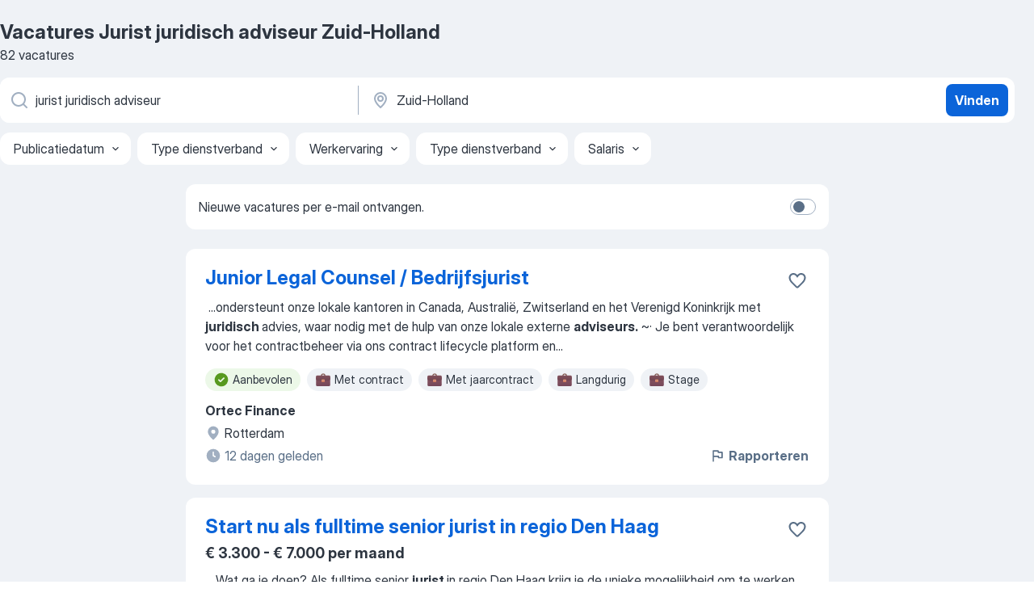

--- FILE ---
content_type: text/html
request_url: https://nl.jooble.org/vacatures-jurist-juridisch-adviseur/Zuid+Holland
body_size: 98233
content:
<!DOCTYPE html><html lang="nl" xmlns="http://www.w3.org/1999/xhtml"><head><meta charset="utf-8"><link data-chunk="app" rel="stylesheet" href="/assets/app.7324e65269e8202330a9.css"><link data-chunk="SERP" rel="stylesheet" href="/assets/SERP.04657a1bc3acf7120258.css"><meta name="viewport" content="width=device-width,initial-scale=1.0,maximum-scale=5" /><meta property="og:site_name" content="Jooble" /><meta property="og:locale" content="nl" /><meta property="og:type" content="website" /><meta name="msvalidate.01" content="4E93DB804C5CCCD5B3AFF7486D4B2757" /><meta name="format-detection" content="telephone=no"><link rel="preconnect" href="https://www.googletagmanager.com" /><link rel="preconnect" href="https://www.google-analytics.com" /><link rel="dns-prefetch" href="https://www.google.com" /><link rel="dns-prefetch" href="https://apis.google.com" /><link rel="dns-prefetch" href="https://connect.facebook.net" /><link rel="dns-prefetch" href="https://www.facebook.com" /><link href="https://data-nl.jooble.org/assets/fonts/inter-display.css" rel="stylesheet"><link href="https://data-nl.jooble.org/assets/fonts/segoe.css" rel="stylesheet"><link rel="apple-touch-icon" href="/assets/images/favicon/ua/apple-touch-icon.png?v=4" /><link rel="apple-touch-icon" sizes="57x57" href="/assets/images/favicon/ua/apple-touch-icon-57x57.png?v=4" /><link rel="apple-touch-icon" sizes="60x60" href="/assets/images/favicon/ua/apple-touch-icon-60x60.png?v=4" /><link rel="apple-touch-icon" sizes="72x72" href="/assets/images/favicon/ua/apple-touch-icon-72x72.png?v=4" /><link rel="apple-touch-icon" sizes="76x76" href="/assets/images/favicon/ua/apple-touch-icon-76x76.png?v=4" /><link rel="apple-touch-icon" sizes="114x114" href="/assets/images/favicon/ua/apple-touch-icon-114x114.png?v=4" /><link rel="apple-touch-icon" sizes="120x120" href="/assets/images/favicon/ua/apple-touch-icon-120x120.png?v=4" /><link rel="apple-touch-icon" sizes="144x144" href="/assets/images/favicon/ua/apple-touch-icon-144x144.png?v=4" /><link rel="apple-touch-icon" sizes="152x152" href="/assets/images/favicon/ua/apple-touch-icon-152x152.png?v=4" /><link rel="apple-touch-icon" sizes="180x180" href="/assets/images/favicon/ua/apple-touch-icon-180x180.png?v=4" /><link rel="icon" type="image/png" sizes="16x16" href="/assets/images/favicon/ua/favicon-16x16.png?v=4"><link rel="icon" type="image/png" sizes="32x32" href="/assets/images/favicon/ua/favicon-32x32.png?v=4"><link rel="icon" type="image/png" sizes="48x48" href="/assets/images/favicon/ua/android-chrome-48x48.png?v=4"><link rel="icon" type="image/png" sizes="96x96" href="/assets/images/favicon/ua/android-chrome-96x96.png?v=4"><link rel="icon" type="image/png" sizes="144x144" href="/assets/images/favicon/ua/android-chrome-144x144.png?v=4"><link rel="icon" type="image/png" sizes="192x192" href="/assets/images/favicon/ua/android-chrome-192x192.png?v=4"><link rel="icon" type="image/png" sizes="194x194" href="/assets/images/favicon/ua/favicon-194x194.png?v=4"><link rel="icon" type="image/png" sizes="256x256" href="/assets/images/favicon/ua/android-chrome-256x256.png?v=4"><link rel="icon" type="image/png" sizes="384x384" href="/assets/images/favicon/ua/android-chrome-384x384.png?v=4"><link rel="icon" type="image/png" sizes="512x512" href="/assets/images/favicon/ua/android-chrome-512x512.png?v=4"><link rel="shortcut icon" type="image/x-icon" href="/assets/images/favicon/ua/favicon-ua.ico?v=4"><link rel="icon" href="/assets/images/favicon/ua/icon.svg?v=4" sizes="any" type="image/svg+xml"><meta name="msapplication-tooltip" content="Jooble"><meta name="msapplication-config" content="/browserconfig.xml"><meta name="msapplication-TileColor" content="#ffffff"><meta name="msapplication-TileImage" content="/assets/images/favicon/ua/mstile-144x144.png?v=4"><meta name="theme-color" content="#ffffff"><meta name="ir-site-verification-token" content="-1337664224"><script type="text/javascript" charset="utf-8">(function(g,o){g[o]=g[o]||function(){(g[o]['q']=g[o]['q']||[]).push(arguments)},g[o]['t']=1*new Date})(window,'_googCsa'); </script><script>!function(){if('PerformanceLongTaskTiming' in window) {var g=window.__tti={e:[]};g.o = new PerformanceObserver(function(l){g.e = g.e.concat(l.getEntries())});g.o.observe({entryTypes:['longtask']})}}();</script><script>!function(){var e,t,n,i,r={passive:!0,capture:!0},a=new Date,o=function(){i=[],t=-1,e=null,f(addEventListener)},c=function(i,r){e||(e=r,t=i,n=new Date,f(removeEventListener),u())},u=function(){if(t>=0&&t<n-a){var r={entryType:"first-input",name:e.type,target:e.target,cancelable:e.cancelable,startTime:e.timeStamp,processingStart:e.timeStamp+t};i.forEach((function(e){e(r)})),i=[]}},s=function(e){if(e.cancelable){var t=(e.timeStamp>1e12?new Date:performance.now())-e.timeStamp;"pointerdown"==e.type?function(e,t){var n=function(){c(e,t),a()},i=function(){a()},a=function(){removeEventListener("pointerup",n,r),removeEventListener("pointercancel",i,r)};addEventListener("pointerup",n,r),addEventListener("pointercancel",i,r)}(t,e):c(t,e)}},f=function(e){["mousedown","keydown","touchstart","pointerdown"].forEach((function(t){return e(t,s,r)}))},p="hidden"===document.visibilityState?0:1/0;addEventListener("visibilitychange",(function e(t){"hidden"===document.visibilityState&&(p=t.timeStamp,removeEventListener("visibilitychange",e,!0))}),!0);o(),self.webVitals={firstInputPolyfill:function(e){i.push(e),u()},resetFirstInputPolyfill:o,get firstHiddenTime(){return p}}}();</script><title data-rh="true">Vacatures - Jurist juridisch adviseur in Zuid-Holland (Dringend!) - Jooble</title><link data-rh="true" rel="canonical" href="https://nl.jooble.org/vacatures-jurist-juridisch-adviseur/Zuid+Holland"/><link data-rh="true" hreflang="nl-NL" rel="alternate" href="https://nl.jooble.org/vacatures-jurist-juridisch-adviseur/Zuid+Holland"/><meta data-rh="true" name="keywords" content="Vacatures Jurist juridisch adviseur Zuid-Holland, vacatures"/><meta data-rh="true" name="description" content="Vacatures Jurist juridisch adviseur in Zuid-Holland. Werk zoeken binnen 154.000+ actuele jobs. Snel &amp; eenvoudig. Beste werkgevers in Zuid-Holland. Fulltime baan, parttime baan, tijdelijke baan. Competitief salaris. Vacature-alert. Werk vinden: Jurist juridisch adviseur - is makkelijk!"/><meta data-rh="true" property="og:image" content="/assets/images/open_graph/og_image.png"/><meta data-rh="true" property="og:url" content="https://nl.jooble.org/vacatures-jurist-juridisch-adviseur/Zuid+Holland"/><meta data-rh="true" property="og:title" content="Vacatures - Jurist juridisch adviseur in Zuid-Holland (Dringend!) - Jooble"/><meta data-rh="true" property="og:description" content="Vacatures Jurist juridisch adviseur in Zuid-Holland. Werk zoeken binnen 154.000+ actuele jobs. Snel &amp; eenvoudig. Beste werkgevers in Zuid-Holland. Fulltime baan, parttime baan, tijdelijke baan. Competitief salaris. Vacature-alert. Werk vinden: Jurist juridisch adviseur - is makkelijk!"/><script data-rh="true" type="application/ld+json">{"@context":"https://schema.org","@type":"BreadcrumbList","itemListElement":[[{"@type":"ListItem","position":1,"item":{"@id":"https://nl.jooble.org","name":"Vacatures"}},{"@type":"ListItem","position":2,"item":{"@id":"https://nl.jooble.org/vacatures/Zuid+Holland","name":"Vacatures Zuid-Holland"}},{"@type":"ListItem","position":3,"item":{"@id":"https://nl.jooble.org/vacatures-jurist-juridisch-adviseur","name":"Jurist juridisch adviseur"}},{"@type":"ListItem","position":4,"item":{"name":"Jurist juridisch adviseur Zuid-Holland"}}]]}</script><script data-rh="true" type="application/ld+json">{"@context":"https://schema.org","@type":"ItemList","numberOfItems":82,"itemListElement":[[{"@type":"ListItem","position":1,"url":"https://nl.jooble.org/jdp/-8815468868813865091"},{"@type":"ListItem","position":2,"url":"https://nl.jooble.org/jdp/4967060318009780538"},{"@type":"ListItem","position":3,"url":"https://nl.jooble.org/jdp/-8678793910754171980"},{"@type":"ListItem","position":4,"url":"https://nl.jooble.org/jdp/-2214390728436654636"},{"@type":"ListItem","position":5,"url":"https://nl.jooble.org/jdp/5512137640345154846"},{"@type":"ListItem","position":6,"url":"https://nl.jooble.org/jdp/-259673602657861462"},{"@type":"ListItem","position":7,"url":"https://nl.jooble.org/jdp/8455021742297495773"},{"@type":"ListItem","position":8,"url":"https://nl.jooble.org/jdp/-2686441003188803032"},{"@type":"ListItem","position":9,"url":"https://nl.jooble.org/jdp/-268869145355864573"},{"@type":"ListItem","position":10,"url":"https://nl.jooble.org/jdp/1999851312783407894"},{"@type":"ListItem","position":11,"url":"https://nl.jooble.org/jdp/1911337274201043570"},{"@type":"ListItem","position":12,"url":"https://nl.jooble.org/jdp/4211586624350097368"},{"@type":"ListItem","position":13,"url":"https://nl.jooble.org/jdp/-176963346552879668"},{"@type":"ListItem","position":14,"url":"https://nl.jooble.org/jdp/-7823868348921126313"},{"@type":"ListItem","position":15,"url":"https://nl.jooble.org/desc/-4111382937062559035"},{"@type":"ListItem","position":16,"url":"https://nl.jooble.org/jdp/-2354951600944950161"},{"@type":"ListItem","position":17,"url":"https://nl.jooble.org/jdp/-1145852724396501992"},{"@type":"ListItem","position":18,"url":"https://nl.jooble.org/jdp/399349804728421264"},{"@type":"ListItem","position":19,"url":"https://nl.jooble.org/jdp/-8931016032826828148"},{"@type":"ListItem","position":20,"url":"https://nl.jooble.org/jdp/6111218924884495191"},{"@type":"ListItem","position":21,"url":"https://nl.jooble.org/jdp/1288076878323853074"},{"@type":"ListItem","position":22,"url":"https://nl.jooble.org/jdp/8594304141107620796"},{"@type":"ListItem","position":23,"url":"https://nl.jooble.org/jdp/45933828012577842"},{"@type":"ListItem","position":24,"url":"https://nl.jooble.org/jdp/-8565958569216383355"},{"@type":"ListItem","position":25,"url":"https://nl.jooble.org/jdp/4256354209543421538"},{"@type":"ListItem","position":26,"url":"https://nl.jooble.org/jdp/451140321776738967"},{"@type":"ListItem","position":27,"url":"https://nl.jooble.org/jdp/-1286475158189519455"},{"@type":"ListItem","position":28,"url":"https://nl.jooble.org/jdp/-1152972188434493520"},{"@type":"ListItem","position":29,"url":"https://nl.jooble.org/jdp/4638382481243663619"},{"@type":"ListItem","position":30,"url":"https://nl.jooble.org/jdp/2580000009821677738"}]]}</script></head><body ondragstart="return false"><div id="app"><div class="zR2N9v"><div class="_1G2nM4"><div></div><div id="serpContainer" class="_0CG45k"><div class="+MdXgT"><header class="VavEB9"><div class="qD9dwK"><h1 class="_518B8Z">Vacatures Jurist juridisch adviseur Zuid-Holland</h1><div company="p" class="cXVOTD">82 vacatures</div></div><div class=""><form class="CXE+FW" data-test-name="_searchForm"><div class="tXoMlu"><div class="kySr3o EIHqTW"><div class="H-KSNn"><div class="Y6LTZC RKazSn"><div class="_0vIToK"><svg class="BC4g2E abyhUO gexuVd kPZVKg"><use xlink:href="/assets/sprite.1oxueCVBzlo-hocQRlhy.svg#icon-magnifier-usage"></use></svg><input id="input_:R55j8h:" class="_2cXMBT aHpE4r _5sX2B+" placeholder="Ik zoek vacatures..." type="text" spellcheck="false" name="keyword" autoComplete="off" autoCapitalize="off" data-test-name="_searchFormKeywordInput" aria-label="Wat voor functie zoek je?" value="jurist juridisch adviseur"/></div></div></div></div><div class="kySr3o _9+Weu7"><div class="H-KSNn"><div class="Y6LTZC RKazSn"><div class="_0vIToK"><svg class="BC4g2E abyhUO gexuVd kPZVKg"><use xlink:href="/assets/sprite.1oxueCVBzlo-hocQRlhy.svg#icon-map_marker-usage"></use></svg><input id="tbRegion" class="_2cXMBT aHpE4r _5sX2B+" placeholder="In de regio..." type="text" spellcheck="false" name="region" autoComplete="off" autoCapitalize="off" data-test-name="_searchFormRegionInput" aria-label="Voer de stad in waarin je werk zoekt." value="Zuid-Holland"/></div></div></div></div></div><button type="submit" class="VMdYVt i6dNg1 oUsVL7 xVPKbj ZuTpxY">Vinden</button></form></div><div class="p7hDF8"><div class="apmZrt" data-test-name="_smartTagsFilter" role="region" aria-label="Filters"><button type="button" class="wYznI5"><span class="_1apRDx">Publicatiedatum</span><svg class="KaSFrq DuJhnH GM7Sgs _398Jb4"><use xlink:href="/assets/sprite.1oxueCVBzlo-hocQRlhy.svg#icon-chevron_down-usage"></use></svg></button><button type="button" class="wYznI5"><span class="_1apRDx">Type dienstverband</span><svg class="KaSFrq DuJhnH GM7Sgs _398Jb4"><use xlink:href="/assets/sprite.1oxueCVBzlo-hocQRlhy.svg#icon-chevron_down-usage"></use></svg></button><button type="button" class="wYznI5"><span class="_1apRDx">Werkervaring</span><svg class="KaSFrq DuJhnH GM7Sgs _398Jb4"><use xlink:href="/assets/sprite.1oxueCVBzlo-hocQRlhy.svg#icon-chevron_down-usage"></use></svg></button><button type="button" class="wYznI5"><span class="_1apRDx">Type dienstverband</span><svg class="KaSFrq DuJhnH GM7Sgs _398Jb4"><use xlink:href="/assets/sprite.1oxueCVBzlo-hocQRlhy.svg#icon-chevron_down-usage"></use></svg></button><button type="button" class="wYznI5"><span class="_1apRDx">Salaris</span><svg class="KaSFrq DuJhnH GM7Sgs _398Jb4"><use xlink:href="/assets/sprite.1oxueCVBzlo-hocQRlhy.svg#icon-chevron_down-usage"></use></svg></button></div></div></header><div class="y+s7YY"><div class="Amjssv"><main class="toVmC+" role="main"><div class="NeCPdn" id="topBarContainer"><div class="dKIuea"><div class="pfddcp xPgV1+"><div class="Z7rxKJ"><span class="ahUpuK">Nieuwe vacatures per e-mail ontvangen.</span><div class="rV3P9b H6hBvI RDT4pD seXaaO"><input id="SubscriptionSwitcher" type="checkbox" tabindex="-1" aria-label="SubscriptionSwitcher"/><label for="SubscriptionSwitcher" tabindex="0" role="switch" aria-checked="false" data-focus-target="SubscriptionSwitcher"><span data-switch="pill" data-caption="false"><span data-switch="round"></span></span></label></div></div></div></div></div><div class="bXbgrv" id="serpContent"><div><div class="infinite-scroll-component__outerdiv"><div class="infinite-scroll-component ZbPfXY _serpContentBlock" style="height:auto;overflow:auto;-webkit-overflow-scrolling:touch"><div><ul class="kiBEcn"><li></li><li><div id="-8815468868813865091" data-test-name="_jobCard" class="+n4WEb rHG1ci"><div class="_9q4Aij"><h2 class="jA9gFS dUatPc"><a class="_8w9Ce2 tUC4Fj _6i4Nb0 wtCvxI job_card_link" target="_blank" href="https://nl.jooble.org/jdp/-8815468868813865091">Junior Legal Counsel / Bedrijfsjurist</a></h2><div class="_5A-eEY"><div class="Bdpujj"><button type="button" class="ZapzXe _9WpygY XEfYdx JFkX+L vMdXr7 RNbuqd" data-test-name="jobFavoritesButton__-8815468868813865091" aria-label="Vacature toevoegen aan favorieten"><span class="H2e2t1 +gVFyQ"><svg class="KaSFrq JAzKjj _0ng4na"><use xlink:href="/assets/sprite.1oxueCVBzlo-hocQRlhy.svg#icon-heart_outline-usage"></use></svg></span></button></div></div></div><div><div class="QZH8mt"><div class="GEyos4">&nbsp;...<span>ondersteunt onze lokale kantoren in Canada, Australië, Zwitserland en het Verenigd Koninkrijk met </span><b>juridisch </b><span>advies, waar nodig met de hulp van onze lokale externe </span><b>adviseurs.</b><span> 
~· Je bent verantwoordelijk voor het contractbeheer via ons contract lifecycle platform en</span>...&nbsp;</div><div class="rvi8+s"><div class="tXxXy-"><div data-name="suggested" data-test-name="_highlightedTag" class="K8ZLnh tag fT460t"><svg class="KaSFrq DuJhnH GeatqJ"><use xlink:href="/assets/sprite.1oxueCVBzlo-hocQRlhy.svg#icon-check_match-usage"></use></svg>Aanbevolen</div><div data-name="contract" data-test-name="_jobTag" class="K8ZLnh tag _7Amkfs"><div class="uE1IG0" style="background-image:url(/assets/images/tagIconsNew/emoji_briefcase.svg)"></div>Met contract</div><div data-name="jaarcontract" data-test-name="_jobTag" class="K8ZLnh tag _7Amkfs"><div class="uE1IG0" style="background-image:url(/assets/images/tagIconsNew/emoji_briefcase.svg)"></div>Met jaarcontract</div><div data-name="langdurig" data-test-name="_jobTag" class="K8ZLnh tag _7Amkfs"><div class="uE1IG0" style="background-image:url(/assets/images/tagIconsNew/emoji_briefcase.svg)"></div>Langdurig</div><div data-name="stage" data-test-name="_jobTag" class="K8ZLnh tag _7Amkfs"><div class="uE1IG0" style="background-image:url(/assets/images/tagIconsNew/emoji_briefcase.svg)"></div>Stage</div><div data-name="zelfstandig" data-test-name="_jobTag" class="K8ZLnh tag _7Amkfs"><div class="uE1IG0" style="background-image:url(/assets/images/tagIconsNew/emoji_briefcase.svg)"></div>Zelfstandig</div><div data-name="2_dagen_week" data-test-name="_jobTag" class="K8ZLnh tag _7Amkfs"><div class="uE1IG0" style="background-image:url(/assets/images/tagIconsNew/emoji_tear_off_calendar.svg)"></div>2 dagen week</div><div data-name="zomerbaan" data-test-name="_jobTag" class="K8ZLnh tag _7Amkfs"><div class="uE1IG0" style="background-image:url(/assets/images/tagIconsNew/emoji_tear_off_calendar.svg)"></div>Zomerbaan</div></div></div></div><div class="L4BhzZ wrapper__new_tags_design bLrJMm"><div class="j+648w"><button type="button" class="ZapzXe _9WpygY JFkX+L vMdXr7 _9ofHq7" data-test-name="_reportJobButtonSerp"><span class="H2e2t1 w87w0E"><svg class="KaSFrq xY3sEm _0ng4na cS9jE1"><use xlink:href="/assets/sprite.1oxueCVBzlo-hocQRlhy.svg#icon-flag-usage"></use></svg></span>Rapporteren</button></div><div class="E6E0jY"><div class="pXyhD4 VeoRvG"><div class="heru4z"><p class="z6WlhX" data-test-name="_companyName">Ortec Finance</p></div></div><div class="blapLw gj1vO6 fhg31q nxYYVJ" tabindex="-1"><svg class="BC4g2E c6AqqO gexuVd kE3ssB DlQ0Ty icon_gray_soft mdorqd"><use xlink:href="/assets/sprite.1oxueCVBzlo-hocQRlhy.svg#icon-map_marker_filled-usage"></use></svg><div class="caption NTRJBV">Rotterdam</div></div><div class="blapLw gj1vO6 fhg31q fGYTou"><svg class="BC4g2E c6AqqO gexuVd kE3ssB DlQ0Ty icon_gray_soft jjtReA"><use xlink:href="/assets/sprite.1oxueCVBzlo-hocQRlhy.svg#icon-clock_filled-usage"></use></svg><div class="caption Vk-5Da">12 dagen geleden</div></div></div></div></div></div></li><li><div id="4967060318009780538" data-test-name="_jobCard" class="+n4WEb rHG1ci"><div class="_9q4Aij"><h2 class="jA9gFS dUatPc"><a class="_8w9Ce2 tUC4Fj _6i4Nb0 wtCvxI job_card_link" target="_blank" href="https://nl.jooble.org/jdp/4967060318009780538">Start nu als fulltime senior jurist in regio Den Haag</a></h2><div class="_5A-eEY"><div class="Bdpujj"><button type="button" class="ZapzXe _9WpygY XEfYdx JFkX+L vMdXr7 RNbuqd" data-test-name="jobFavoritesButton__4967060318009780538" aria-label="Vacature toevoegen aan favorieten"><span class="H2e2t1 +gVFyQ"><svg class="KaSFrq JAzKjj _0ng4na"><use xlink:href="/assets/sprite.1oxueCVBzlo-hocQRlhy.svg#icon-heart_outline-usage"></use></svg></span></button></div></div></div><div><div class="QZH8mt"><p class="b97WnG">€ 3.300 - € 7.000 per maand</p><div class="GEyos4">&nbsp;...<span>Wat ga je doen?
 Als fulltime senior </span><b>jurist </b><span>in regio Den Haag krijg je de unieke mogelijkheid om te werken aan je professionele ambities</span>...&nbsp;&nbsp;...<span>de Nederlandse taal in woord en geschrift; 
 Minimaal 4 jaar </span><b>juridische </b><span>werkervaring, liefst opgedaan binnen de (Rijks)overheid of een</span>...&nbsp;</div><div class="rvi8+s"><div class="tXxXy-"><div data-name="suggested" data-test-name="_highlightedTag" class="K8ZLnh tag fT460t"><svg class="KaSFrq DuJhnH GeatqJ"><use xlink:href="/assets/sprite.1oxueCVBzlo-hocQRlhy.svg#icon-check_match-usage"></use></svg>Aanbevolen</div><div data-name="fulltime" data-test-name="_jobTag" class="K8ZLnh tag _7Amkfs"><div class="uE1IG0" style="background-image:url(/assets/images/tagIconsNew/emoji_briefcase.svg)"></div>Fulltime</div><div data-name="opdrachten" data-test-name="_jobTag" class="K8ZLnh tag _7Amkfs"><div class="uE1IG0" style="background-image:url(/assets/images/tagIconsNew/emoji_briefcase.svg)"></div>Opdracht</div><div data-name="voor_3_maanden" data-test-name="_jobTag" class="K8ZLnh tag _7Amkfs"><div class="uE1IG0" style="background-image:url(/assets/images/tagIconsNew/emoji_round_pushpin.svg)"></div>Voor 3 maanden</div><div data-name="32_uur_week" data-test-name="_jobTag" class="K8ZLnh tag _7Amkfs"><div class="uE1IG0" style="background-image:url(/assets/images/tagIconsNew/emoji_tear_off_calendar.svg)"></div>32 uur week</div></div></div></div><div class="L4BhzZ wrapper__new_tags_design bLrJMm"><div class="j+648w"><button type="button" class="ZapzXe _9WpygY JFkX+L vMdXr7 _9ofHq7" data-test-name="_reportJobButtonSerp"><span class="H2e2t1 w87w0E"><svg class="KaSFrq xY3sEm _0ng4na cS9jE1"><use xlink:href="/assets/sprite.1oxueCVBzlo-hocQRlhy.svg#icon-flag-usage"></use></svg></span>Rapporteren</button></div><div class="E6E0jY"><div class="blapLw gj1vO6 fhg31q nxYYVJ" tabindex="-1"><svg class="BC4g2E c6AqqO gexuVd kE3ssB DlQ0Ty icon_gray_soft mdorqd"><use xlink:href="/assets/sprite.1oxueCVBzlo-hocQRlhy.svg#icon-map_marker_filled-usage"></use></svg><div class="caption NTRJBV">Den Haag</div></div><div class="blapLw gj1vO6 fhg31q fGYTou"><svg class="BC4g2E c6AqqO gexuVd kE3ssB DlQ0Ty icon_gray_soft jjtReA"><use xlink:href="/assets/sprite.1oxueCVBzlo-hocQRlhy.svg#icon-clock_filled-usage"></use></svg><div class="caption Vk-5Da">maand geleden</div></div></div></div></div></div></li><li><div id="-8678793910754171980" data-test-name="_jobCard" class="+n4WEb rHG1ci"><div class="_9q4Aij"><h2 class="jA9gFS dUatPc"><a class="_8w9Ce2 tUC4Fj _6i4Nb0 wtCvxI job_card_link" target="_blank" href="https://nl.jooble.org/jdp/-8678793910754171980">Strategisch fiscaal jurist Arbeid en Vermogen</a></h2><div class="_5A-eEY"><div class="Bdpujj"><button type="button" class="ZapzXe _9WpygY XEfYdx JFkX+L vMdXr7 RNbuqd" data-test-name="jobFavoritesButton__-8678793910754171980" aria-label="Vacature toevoegen aan favorieten"><span class="H2e2t1 +gVFyQ"><svg class="KaSFrq JAzKjj _0ng4na"><use xlink:href="/assets/sprite.1oxueCVBzlo-hocQRlhy.svg#icon-heart_outline-usage"></use></svg></span></button></div></div></div><div><div class="QZH8mt"><p class="b97WnG">€ 6.640 - € 9.310 per maand</p><div class="GEyos4">&nbsp;...<span>ben jij onze nieuwe strategisch fiscaal </span><b>jurist </b><span>Arbeid en Vermogen?
  
~Master-doctoraal</span>...&nbsp;&nbsp;...<span>, vanuit de concerndirectie Fiscaal </span><b>Juridische </b><span>Zaken, nauw samen met andere onderdelen</span>...&nbsp;&nbsp;...<span>uitvoeringsbeleid; 
 Je bent een stevige strategisch </span><b>adviseur </b><span>die de staatssecretaris van Financiën en</span>...&nbsp;</div><div class="rvi8+s"><div class="tXxXy-"><div data-name="suggested" data-test-name="_highlightedTag" class="K8ZLnh tag fT460t"><svg class="KaSFrq DuJhnH GeatqJ"><use xlink:href="/assets/sprite.1oxueCVBzlo-hocQRlhy.svg#icon-check_match-usage"></use></svg>Aanbevolen</div><div data-name="zelfstandig" data-test-name="_jobTag" class="K8ZLnh tag _7Amkfs"><div class="uE1IG0" style="background-image:url(/assets/images/tagIconsNew/emoji_briefcase.svg)"></div>Zelfstandig</div></div></div></div><div class="L4BhzZ wrapper__new_tags_design bLrJMm"><div class="j+648w"><button type="button" class="ZapzXe _9WpygY JFkX+L vMdXr7 _9ofHq7" data-test-name="_reportJobButtonSerp"><span class="H2e2t1 w87w0E"><svg class="KaSFrq xY3sEm _0ng4na cS9jE1"><use xlink:href="/assets/sprite.1oxueCVBzlo-hocQRlhy.svg#icon-flag-usage"></use></svg></span>Rapporteren</button></div><div class="E6E0jY"><div class="blapLw gj1vO6 fhg31q nxYYVJ" tabindex="-1"><svg class="BC4g2E c6AqqO gexuVd kE3ssB DlQ0Ty icon_gray_soft mdorqd"><use xlink:href="/assets/sprite.1oxueCVBzlo-hocQRlhy.svg#icon-map_marker_filled-usage"></use></svg><div class="caption NTRJBV">Den Haag</div></div><div class="blapLw gj1vO6 fhg31q fGYTou"><svg class="BC4g2E c6AqqO gexuVd kE3ssB DlQ0Ty icon_gray_soft jjtReA"><use xlink:href="/assets/sprite.1oxueCVBzlo-hocQRlhy.svg#icon-clock_filled-usage"></use></svg><div class="caption Vk-5Da">13 dagen geleden</div></div></div></div></div></div></li><li><div id="-2214390728436654636" data-test-name="_jobCard" class="+n4WEb rHG1ci"><div class="_9q4Aij"><h2 class="jA9gFS dUatPc"><a class="_8w9Ce2 tUC4Fj _6i4Nb0 wtCvxI job_card_link" target="_blank" href="https://nl.jooble.org/jdp/-2214390728436654636">Start direct als Jurist publieke sector in regio Den Haag</a></h2><div class="_5A-eEY"><div class="Bdpujj"><button type="button" class="ZapzXe _9WpygY XEfYdx JFkX+L vMdXr7 RNbuqd" data-test-name="jobFavoritesButton__-2214390728436654636" aria-label="Vacature toevoegen aan favorieten"><span class="H2e2t1 +gVFyQ"><svg class="KaSFrq JAzKjj _0ng4na"><use xlink:href="/assets/sprite.1oxueCVBzlo-hocQRlhy.svg#icon-heart_outline-usage"></use></svg></span></button></div></div></div><div><div class="QZH8mt"><p class="b97WnG">€ 2.800 - € 4.000 per maand</p><div class="GEyos4">&nbsp;...<span>Wat ga je doen?
 Als </span><b>Jurist </b><span>ga je werken bij een toonaangevende speler in de markt voor advies, interim en detachering. Deze organisatie</span>...&nbsp;&nbsp;...<span>in het ondersteunen van public en profit sector op </span><b>juridisch,</b><span> financieel en bedrijfskundig gebied. Het hoofdkantoor van deze</span>...&nbsp;</div><div class="rvi8+s"><div class="tXxXy-"><div data-name="suggested" data-test-name="_highlightedTag" class="K8ZLnh tag fT460t"><svg class="KaSFrq DuJhnH GeatqJ"><use xlink:href="/assets/sprite.1oxueCVBzlo-hocQRlhy.svg#icon-check_match-usage"></use></svg>Aanbevolen</div><div data-name="contract" data-test-name="_jobTag" class="K8ZLnh tag _7Amkfs"><div class="uE1IG0" style="background-image:url(/assets/images/tagIconsNew/emoji_briefcase.svg)"></div>Met contract</div><div data-name="fulltime" data-test-name="_jobTag" class="K8ZLnh tag _7Amkfs"><div class="uE1IG0" style="background-image:url(/assets/images/tagIconsNew/emoji_briefcase.svg)"></div>Fulltime</div><div data-name="interim" data-test-name="_jobTag" class="K8ZLnh tag _7Amkfs"><div class="uE1IG0" style="background-image:url(/assets/images/tagIconsNew/emoji_briefcase.svg)"></div>Interim</div><div data-name="zelfstandig" data-test-name="_jobTag" class="K8ZLnh tag _7Amkfs"><div class="uE1IG0" style="background-image:url(/assets/images/tagIconsNew/emoji_briefcase.svg)"></div>Zelfstandig</div></div></div></div><div class="L4BhzZ wrapper__new_tags_design bLrJMm"><div class="j+648w"><button type="button" class="ZapzXe _9WpygY JFkX+L vMdXr7 _9ofHq7" data-test-name="_reportJobButtonSerp"><span class="H2e2t1 w87w0E"><svg class="KaSFrq xY3sEm _0ng4na cS9jE1"><use xlink:href="/assets/sprite.1oxueCVBzlo-hocQRlhy.svg#icon-flag-usage"></use></svg></span>Rapporteren</button></div><div class="E6E0jY"><div class="blapLw gj1vO6 fhg31q nxYYVJ" tabindex="-1"><svg class="BC4g2E c6AqqO gexuVd kE3ssB DlQ0Ty icon_gray_soft mdorqd"><use xlink:href="/assets/sprite.1oxueCVBzlo-hocQRlhy.svg#icon-map_marker_filled-usage"></use></svg><div class="caption NTRJBV">Den Haag</div></div><div class="blapLw gj1vO6 fhg31q fGYTou"><svg class="BC4g2E c6AqqO gexuVd kE3ssB DlQ0Ty icon_gray_soft jjtReA"><use xlink:href="/assets/sprite.1oxueCVBzlo-hocQRlhy.svg#icon-clock_filled-usage"></use></svg><div class="caption Vk-5Da">maand geleden</div></div></div></div></div></div></li><li><div id="5512137640345154846" data-test-name="_jobCard" class="+n4WEb rHG1ci"><div class="_9q4Aij"><h2 class="jA9gFS dUatPc"><a class="_8w9Ce2 tUC4Fj _6i4Nb0 wtCvxI job_card_link" target="_blank" href="https://nl.jooble.org/jdp/5512137640345154846">Jurist</a></h2><div class="_5A-eEY"><div class="Bdpujj"><button type="button" class="ZapzXe _9WpygY XEfYdx JFkX+L vMdXr7 RNbuqd" data-test-name="jobFavoritesButton__5512137640345154846" aria-label="Vacature toevoegen aan favorieten"><span class="H2e2t1 +gVFyQ"><svg class="KaSFrq JAzKjj _0ng4na"><use xlink:href="/assets/sprite.1oxueCVBzlo-hocQRlhy.svg#icon-heart_outline-usage"></use></svg></span></button></div></div></div><div><div class="QZH8mt"><p class="b97WnG">€ 2.800 - € 4.000 per maand</p><div class="GEyos4">&nbsp;...<span>Wat ga je doen? 
  Als </span><b>Jurist </b><span>ga je werken bij een toonaangevende speler in de markt voor advies, interim en detachering. Deze organisatie</span>...&nbsp;&nbsp;...<span>in het ondersteunen van public en profit sector op </span><b>juridisch,</b><span> financieel en bedrijfskundig gebied. Het hoofdkantoor van deze</span>...&nbsp;</div><div class="rvi8+s"><div class="tXxXy-"><div data-name="suggested" data-test-name="_highlightedTag" class="K8ZLnh tag fT460t"><svg class="KaSFrq DuJhnH GeatqJ"><use xlink:href="/assets/sprite.1oxueCVBzlo-hocQRlhy.svg#icon-check_match-usage"></use></svg>Aanbevolen</div><div data-name="contract" data-test-name="_jobTag" class="K8ZLnh tag _7Amkfs"><div class="uE1IG0" style="background-image:url(/assets/images/tagIconsNew/emoji_briefcase.svg)"></div>Met contract</div><div data-name="fulltime" data-test-name="_jobTag" class="K8ZLnh tag _7Amkfs"><div class="uE1IG0" style="background-image:url(/assets/images/tagIconsNew/emoji_briefcase.svg)"></div>Fulltime</div><div data-name="interim" data-test-name="_jobTag" class="K8ZLnh tag _7Amkfs"><div class="uE1IG0" style="background-image:url(/assets/images/tagIconsNew/emoji_briefcase.svg)"></div>Interim</div><div data-name="stage" data-test-name="_jobTag" class="K8ZLnh tag _7Amkfs"><div class="uE1IG0" style="background-image:url(/assets/images/tagIconsNew/emoji_briefcase.svg)"></div>Stage</div><div data-name="zelfstandig" data-test-name="_jobTag" class="K8ZLnh tag _7Amkfs"><div class="uE1IG0" style="background-image:url(/assets/images/tagIconsNew/emoji_briefcase.svg)"></div>Zelfstandig</div></div></div></div><div class="L4BhzZ wrapper__new_tags_design bLrJMm"><div class="j+648w"><button type="button" class="ZapzXe _9WpygY JFkX+L vMdXr7 _9ofHq7" data-test-name="_reportJobButtonSerp"><span class="H2e2t1 w87w0E"><svg class="KaSFrq xY3sEm _0ng4na cS9jE1"><use xlink:href="/assets/sprite.1oxueCVBzlo-hocQRlhy.svg#icon-flag-usage"></use></svg></span>Rapporteren</button></div><div class="E6E0jY"><div class="pXyhD4 VeoRvG"><div class="heru4z"><p class="z6WlhX" data-test-name="_companyName">YoungCapital</p></div></div><div class="blapLw gj1vO6 fhg31q nxYYVJ" tabindex="-1"><svg class="BC4g2E c6AqqO gexuVd kE3ssB DlQ0Ty icon_gray_soft mdorqd"><use xlink:href="/assets/sprite.1oxueCVBzlo-hocQRlhy.svg#icon-map_marker_filled-usage"></use></svg><div class="caption NTRJBV">Den Haag</div></div><div class="blapLw gj1vO6 fhg31q fGYTou"><svg class="BC4g2E c6AqqO gexuVd kE3ssB DlQ0Ty icon_gray_soft jjtReA"><use xlink:href="/assets/sprite.1oxueCVBzlo-hocQRlhy.svg#icon-clock_filled-usage"></use></svg><div class="caption Vk-5Da">14 uur geleden</div></div></div></div></div></div></li><li><div id="-259673602657861462" data-test-name="_jobCard" class="+n4WEb rHG1ci"><div class="_9q4Aij"><h2 class="jA9gFS dUatPc"><a class="_8w9Ce2 tUC4Fj _6i4Nb0 wtCvxI job_card_link" target="_blank" href="https://nl.jooble.org/jdp/-259673602657861462">Jurist sociaal zekerheidsrecht (senior) - Flexteam</a></h2><div class="_5A-eEY"><div class="Bdpujj"><button type="button" class="ZapzXe _9WpygY XEfYdx JFkX+L vMdXr7 RNbuqd" data-test-name="jobFavoritesButton__-259673602657861462" aria-label="Vacature toevoegen aan favorieten"><span class="H2e2t1 +gVFyQ"><svg class="KaSFrq JAzKjj _0ng4na"><use xlink:href="/assets/sprite.1oxueCVBzlo-hocQRlhy.svg#icon-heart_outline-usage"></use></svg></span></button></div></div></div><div><div class="QZH8mt"><div class="GEyos4">&nbsp;...<span>Vacature </span><b>Jurist </b><span>sociaal zekerheidsrecht (senior) – Flexteam Leiden 
 Ben jij een ervaren jurist sociaal zekerheidsrecht die snel kan schakelen en complexe dossiers doorgrondt? Bij Achmea's Flexteam in Leiden zorg je voor continuïteit door lopende dossiers over te nemen</span>...&nbsp;</div><div class="rvi8+s"><div class="tXxXy-"><div data-name="suggested" data-test-name="_highlightedTag" class="K8ZLnh tag fT460t"><svg class="KaSFrq DuJhnH GeatqJ"><use xlink:href="/assets/sprite.1oxueCVBzlo-hocQRlhy.svg#icon-check_match-usage"></use></svg>Aanbevolen</div></div></div></div><div class="L4BhzZ wrapper__new_tags_design bLrJMm"><div class="j+648w"><button type="button" class="ZapzXe _9WpygY JFkX+L vMdXr7 _9ofHq7" data-test-name="_reportJobButtonSerp"><span class="H2e2t1 w87w0E"><svg class="KaSFrq xY3sEm _0ng4na cS9jE1"><use xlink:href="/assets/sprite.1oxueCVBzlo-hocQRlhy.svg#icon-flag-usage"></use></svg></span>Rapporteren</button></div><div class="E6E0jY"><div class="blapLw gj1vO6 fhg31q nxYYVJ" tabindex="-1"><svg class="BC4g2E c6AqqO gexuVd kE3ssB DlQ0Ty icon_gray_soft mdorqd"><use xlink:href="/assets/sprite.1oxueCVBzlo-hocQRlhy.svg#icon-map_marker_filled-usage"></use></svg><div class="caption NTRJBV">Leiden</div></div><div class="blapLw gj1vO6 fhg31q fGYTou"><svg class="BC4g2E c6AqqO gexuVd kE3ssB DlQ0Ty icon_gray_soft jjtReA"><use xlink:href="/assets/sprite.1oxueCVBzlo-hocQRlhy.svg#icon-clock_filled-usage"></use></svg><div class="caption Vk-5Da">maand geleden</div></div></div></div></div></div></li><li><div id="8455021742297495773" data-test-name="_jobCard" class="+n4WEb rHG1ci"><div class="_9q4Aij"><h2 class="jA9gFS dUatPc"><a class="_8w9Ce2 tUC4Fj _6i4Nb0 wtCvxI job_card_link" target="_blank" href="https://nl.jooble.org/jdp/8455021742297495773">Medior Jurist Wet open overheid (Woo)</a></h2><div class="_5A-eEY"><div class="Bdpujj"><button type="button" class="ZapzXe _9WpygY XEfYdx JFkX+L vMdXr7 RNbuqd" data-test-name="jobFavoritesButton__8455021742297495773" aria-label="Vacature toevoegen aan favorieten"><span class="H2e2t1 +gVFyQ"><svg class="KaSFrq JAzKjj _0ng4na"><use xlink:href="/assets/sprite.1oxueCVBzlo-hocQRlhy.svg#icon-heart_outline-usage"></use></svg></span></button></div></div></div><div><div class="QZH8mt"><div class="GEyos4">&nbsp;...<span>Medior </span><b>Jurist </b><span>Wet open overheid (Woo)
 Organisatie 
 Locatie 
 Utrecht, Den Haag, Rotterdam</span>...&nbsp;&nbsp;...<span>leert. Je communiceert helder en kunt </span><b>juridische </b><span>afwegingen toegankelijk maken. Je bent</span>...&nbsp;&nbsp;...<span>Dit krijg je van ons 
 Je werkt aan </span><b>juridisch </b><span>uitdagende opdrachten met directe maatschappelijke</span>...&nbsp;</div><div class="rvi8+s"><div class="tXxXy-"><div data-name="suggested" data-test-name="_highlightedTag" class="K8ZLnh tag fT460t"><svg class="KaSFrq DuJhnH GeatqJ"><use xlink:href="/assets/sprite.1oxueCVBzlo-hocQRlhy.svg#icon-check_match-usage"></use></svg>Aanbevolen</div><div data-name="opdrachten" data-test-name="_jobTag" class="K8ZLnh tag _7Amkfs"><div class="uE1IG0" style="background-image:url(/assets/images/tagIconsNew/emoji_briefcase.svg)"></div>Opdracht</div></div></div></div><div class="L4BhzZ wrapper__new_tags_design bLrJMm"><div class="j+648w"><button type="button" class="ZapzXe _9WpygY JFkX+L vMdXr7 _9ofHq7" data-test-name="_reportJobButtonSerp"><span class="H2e2t1 w87w0E"><svg class="KaSFrq xY3sEm _0ng4na cS9jE1"><use xlink:href="/assets/sprite.1oxueCVBzlo-hocQRlhy.svg#icon-flag-usage"></use></svg></span>Rapporteren</button></div><div class="E6E0jY"><div class="pXyhD4 VeoRvG"><div class="heru4z"><p class="z6WlhX" data-test-name="_companyName">DPA</p></div></div><div class="blapLw gj1vO6 fhg31q nxYYVJ" tabindex="-1"><svg class="BC4g2E c6AqqO gexuVd kE3ssB DlQ0Ty icon_gray_soft mdorqd"><use xlink:href="/assets/sprite.1oxueCVBzlo-hocQRlhy.svg#icon-map_marker_filled-usage"></use></svg><div class="caption NTRJBV">Rotterdam</div></div><div class="blapLw gj1vO6 fhg31q fGYTou"><svg class="BC4g2E c6AqqO gexuVd kE3ssB DlQ0Ty icon_gray_soft jjtReA"><use xlink:href="/assets/sprite.1oxueCVBzlo-hocQRlhy.svg#icon-clock_filled-usage"></use></svg><div class="caption Vk-5Da">28 dagen geleden</div></div></div></div></div></div></li><li><div class="li6YgU" style="--ew-button-color:#F7F6F2;--ew-button-background-color:#014EFE"></div></li><li></li><li><div id="-2686441003188803032" data-test-name="_jobCard" class="+n4WEb rHG1ci"><div class="_9q4Aij"><h2 class="jA9gFS dUatPc"><a class="_8w9Ce2 tUC4Fj _6i4Nb0 wtCvxI job_card_link" target="_blank" href="https://nl.jooble.org/jdp/-2686441003188803032">Jurist aankoop &amp; diensten (medior) - Flexteam</a></h2><div class="_5A-eEY"><div class="Bdpujj"><button type="button" class="ZapzXe _9WpygY XEfYdx JFkX+L vMdXr7 RNbuqd" data-test-name="jobFavoritesButton__-2686441003188803032" aria-label="Vacature toevoegen aan favorieten"><span class="H2e2t1 +gVFyQ"><svg class="KaSFrq JAzKjj _0ng4na"><use xlink:href="/assets/sprite.1oxueCVBzlo-hocQRlhy.svg#icon-heart_outline-usage"></use></svg></span></button></div></div></div><div><div class="QZH8mt"><div class="GEyos4">&nbsp;...<span>Vacature </span><b>Jurist </b><span>aankoop & diensten (medior) - Flexteam in Leiden 
 Ben jij een Jurist aankoop & diensten (medior) die klaar is voor</span>...&nbsp;&nbsp;...<span>waarborgen van continuïteit en kwaliteit binnen Achmea. Ontdek deze </span><b>juridische </b><span>vacature op legalinfinance.nl — de vacaturebank voor Jurist</span>...&nbsp;</div><div class="rvi8+s"><div class="tXxXy-"><div data-name="suggested" data-test-name="_highlightedTag" class="K8ZLnh tag fT460t"><svg class="KaSFrq DuJhnH GeatqJ"><use xlink:href="/assets/sprite.1oxueCVBzlo-hocQRlhy.svg#icon-check_match-usage"></use></svg>Aanbevolen</div></div></div></div><div class="L4BhzZ wrapper__new_tags_design bLrJMm"><div class="j+648w"><button type="button" class="ZapzXe _9WpygY JFkX+L vMdXr7 _9ofHq7" data-test-name="_reportJobButtonSerp"><span class="H2e2t1 w87w0E"><svg class="KaSFrq xY3sEm _0ng4na cS9jE1"><use xlink:href="/assets/sprite.1oxueCVBzlo-hocQRlhy.svg#icon-flag-usage"></use></svg></span>Rapporteren</button></div><div class="E6E0jY"><div class="blapLw gj1vO6 fhg31q nxYYVJ" tabindex="-1"><svg class="BC4g2E c6AqqO gexuVd kE3ssB DlQ0Ty icon_gray_soft mdorqd"><use xlink:href="/assets/sprite.1oxueCVBzlo-hocQRlhy.svg#icon-map_marker_filled-usage"></use></svg><div class="caption NTRJBV">Leiden</div></div><div class="blapLw gj1vO6 fhg31q fGYTou"><svg class="BC4g2E c6AqqO gexuVd kE3ssB DlQ0Ty icon_gray_soft jjtReA"><use xlink:href="/assets/sprite.1oxueCVBzlo-hocQRlhy.svg#icon-clock_filled-usage"></use></svg><div class="caption Vk-5Da">maand geleden</div></div></div></div></div></div></li><li><div id="-268869145355864573" data-test-name="_jobCard" class="+n4WEb rHG1ci"><div class="_9q4Aij"><h2 class="jA9gFS dUatPc"><a class="_8w9Ce2 tUC4Fj _6i4Nb0 wtCvxI job_card_link" target="_blank" href="https://nl.jooble.org/jdp/-268869145355864573">Jurist Bezwaar &amp; Beroep Buitenland</a></h2><div class="_5A-eEY"><div class="Bdpujj"><button type="button" class="ZapzXe _9WpygY XEfYdx JFkX+L vMdXr7 RNbuqd" data-test-name="jobFavoritesButton__-268869145355864573" aria-label="Vacature toevoegen aan favorieten"><span class="H2e2t1 +gVFyQ"><svg class="KaSFrq JAzKjj _0ng4na"><use xlink:href="/assets/sprite.1oxueCVBzlo-hocQRlhy.svg#icon-heart_outline-usage"></use></svg></span></button></div></div></div><div><div class="QZH8mt"><div class="GEyos4">&nbsp;...<span>Vacature </span><b>Jurist </b><span>Bezwaar & Beroep Buitenland in Den Haag 
 Ben jij een Jurist Bezwaar & Beroep Buitenland die de </span><b>juridische </b><span>wereld wil verrijken? Bij het CAK in Den Haag behandel je complexe bezwaar- en beroepszaken met een focus op zorgvuldige en klantgerichte afhandeling</span>...&nbsp;</div><div class="rvi8+s"><div class="tXxXy-"><div data-name="suggested" data-test-name="_highlightedTag" class="K8ZLnh tag fT460t"><svg class="KaSFrq DuJhnH GeatqJ"><use xlink:href="/assets/sprite.1oxueCVBzlo-hocQRlhy.svg#icon-check_match-usage"></use></svg>Aanbevolen</div><div data-name="buitenland" data-test-name="_jobTag" class="K8ZLnh tag _7Amkfs"><div class="uE1IG0" style="background-image:url(/assets/images/tagIconsNew/emoji_round_pushpin.svg)"></div>Buitenland</div></div></div></div><div class="L4BhzZ wrapper__new_tags_design bLrJMm"><div class="j+648w"><button type="button" class="ZapzXe _9WpygY JFkX+L vMdXr7 _9ofHq7" data-test-name="_reportJobButtonSerp"><span class="H2e2t1 w87w0E"><svg class="KaSFrq xY3sEm _0ng4na cS9jE1"><use xlink:href="/assets/sprite.1oxueCVBzlo-hocQRlhy.svg#icon-flag-usage"></use></svg></span>Rapporteren</button></div><div class="E6E0jY"><div class="blapLw gj1vO6 fhg31q nxYYVJ" tabindex="-1"><svg class="BC4g2E c6AqqO gexuVd kE3ssB DlQ0Ty icon_gray_soft mdorqd"><use xlink:href="/assets/sprite.1oxueCVBzlo-hocQRlhy.svg#icon-map_marker_filled-usage"></use></svg><div class="caption NTRJBV">Den Haag</div></div><div class="blapLw gj1vO6 fhg31q fGYTou"><svg class="BC4g2E c6AqqO gexuVd kE3ssB DlQ0Ty icon_gray_soft jjtReA"><use xlink:href="/assets/sprite.1oxueCVBzlo-hocQRlhy.svg#icon-clock_filled-usage"></use></svg><div class="caption Vk-5Da">maand geleden</div></div></div></div></div></div></li><li><div id="1999851312783407894" data-test-name="_jobCard" class="+n4WEb rHG1ci"><div class="_9q4Aij"><h2 class="jA9gFS dUatPc"><a class="_8w9Ce2 tUC4Fj _6i4Nb0 wtCvxI job_card_link" target="_blank" href="https://nl.jooble.org/jdp/1999851312783407894">Senior Jurist Bestuursrecht</a></h2><div class="_5A-eEY"><div class="Bdpujj"><button type="button" class="ZapzXe _9WpygY XEfYdx JFkX+L vMdXr7 RNbuqd" data-test-name="jobFavoritesButton__1999851312783407894" aria-label="Vacature toevoegen aan favorieten"><span class="H2e2t1 +gVFyQ"><svg class="KaSFrq JAzKjj _0ng4na"><use xlink:href="/assets/sprite.1oxueCVBzlo-hocQRlhy.svg#icon-heart_outline-usage"></use></svg></span></button></div></div></div><div><div class="QZH8mt"><div class="GEyos4">&nbsp;...<span>Senior </span><b>Jurist </b><span>Bestuursrecht 
 Organisatie 
 Locatie 
 Utrecht, Den Haag, Rotterdam, Amsterdam 
 Opleidingsniveau 
 WO 
 Arbeidsvoorwaarden</span>...&nbsp;&nbsp;...<span>en belanghebbenden indienen tegen RVO-besluiten. Dit zijn </span><b>juridisch </b><span>inhoudelijk sterke zaken in een politiek-bestuurlijke context</span>...&nbsp;</div><div class="rvi8+s"><div class="tXxXy-"><div data-name="suggested" data-test-name="_highlightedTag" class="K8ZLnh tag fT460t"><svg class="KaSFrq DuJhnH GeatqJ"><use xlink:href="/assets/sprite.1oxueCVBzlo-hocQRlhy.svg#icon-check_match-usage"></use></svg>Aanbevolen</div><div data-name="zelfstandig" data-test-name="_jobTag" class="K8ZLnh tag _7Amkfs"><div class="uE1IG0" style="background-image:url(/assets/images/tagIconsNew/emoji_briefcase.svg)"></div>Zelfstandig</div><div data-name="opdrachten" data-test-name="_jobTag" class="K8ZLnh tag _7Amkfs"><div class="uE1IG0" style="background-image:url(/assets/images/tagIconsNew/emoji_briefcase.svg)"></div>Opdracht</div></div></div></div><div class="L4BhzZ wrapper__new_tags_design bLrJMm"><div class="j+648w"><button type="button" class="ZapzXe _9WpygY JFkX+L vMdXr7 _9ofHq7" data-test-name="_reportJobButtonSerp"><span class="H2e2t1 w87w0E"><svg class="KaSFrq xY3sEm _0ng4na cS9jE1"><use xlink:href="/assets/sprite.1oxueCVBzlo-hocQRlhy.svg#icon-flag-usage"></use></svg></span>Rapporteren</button></div><div class="E6E0jY"><div class="pXyhD4 VeoRvG"><div class="heru4z"><p class="z6WlhX" data-test-name="_companyName">DPA</p></div></div><div class="blapLw gj1vO6 fhg31q nxYYVJ" tabindex="-1"><svg class="BC4g2E c6AqqO gexuVd kE3ssB DlQ0Ty icon_gray_soft mdorqd"><use xlink:href="/assets/sprite.1oxueCVBzlo-hocQRlhy.svg#icon-map_marker_filled-usage"></use></svg><div class="caption NTRJBV">Den Haag</div></div><div class="blapLw gj1vO6 fhg31q fGYTou"><svg class="BC4g2E c6AqqO gexuVd kE3ssB DlQ0Ty icon_gray_soft jjtReA"><use xlink:href="/assets/sprite.1oxueCVBzlo-hocQRlhy.svg#icon-clock_filled-usage"></use></svg><div class="caption Vk-5Da">28 dagen geleden</div></div></div></div></div></div></li><li><div id="1911337274201043570" data-test-name="_jobCard" class="+n4WEb rHG1ci"><div class="_9q4Aij"><h2 class="jA9gFS dUatPc"><a class="_8w9Ce2 tUC4Fj _6i4Nb0 wtCvxI job_card_link" target="_blank" href="https://nl.jooble.org/jdp/1911337274201043570">Ervaren jurist Bestuursrechtspraak</a></h2><div class="_5A-eEY"><div class="Bdpujj"><button type="button" class="ZapzXe _9WpygY XEfYdx JFkX+L vMdXr7 RNbuqd" data-test-name="jobFavoritesButton__1911337274201043570" aria-label="Vacature toevoegen aan favorieten"><span class="H2e2t1 +gVFyQ"><svg class="KaSFrq JAzKjj _0ng4na"><use xlink:href="/assets/sprite.1oxueCVBzlo-hocQRlhy.svg#icon-heart_outline-usage"></use></svg></span></button></div></div></div><div><div class="QZH8mt"><p class="b97WnG">€ 4.024 - € 6.110 per maand</p><div class="GEyos4">&nbsp;...<span>State is op zoek naar ervaren </span><b>juristen </b><span>zoals jij die zich verder</span>...&nbsp;&nbsp;...<span>bestuursrechter van Nederland!
 Als </span><b>jurist </b><span>bij Bestuursrechtspraak werk</span>...&nbsp;&nbsp;...<span>, zoals het opstellen van </span><b>juridische </b><span>handboeken. Je wordt in deze</span>...&nbsp;&nbsp;...<span>van deze functie zie: (senior) </span><b>adviseur </b><span> . 
 Maand­salaris  Min €3.0</span>...&nbsp;</div><div class="rvi8+s"><div class="tXxXy-"><div data-name="suggested" data-test-name="_highlightedTag" class="K8ZLnh tag fT460t"><svg class="KaSFrq DuJhnH GeatqJ"><use xlink:href="/assets/sprite.1oxueCVBzlo-hocQRlhy.svg#icon-check_match-usage"></use></svg>Aanbevolen</div><div data-name="contract" data-test-name="_jobTag" class="K8ZLnh tag _7Amkfs"><div class="uE1IG0" style="background-image:url(/assets/images/tagIconsNew/emoji_briefcase.svg)"></div>Met contract</div><div data-name="tijdelijk_werk" data-test-name="_jobTag" class="K8ZLnh tag _7Amkfs"><div class="uE1IG0" style="background-image:url(/assets/images/tagIconsNew/emoji_briefcase.svg)"></div>Tijdelijk</div><div data-name="zelfstandig" data-test-name="_jobTag" class="K8ZLnh tag _7Amkfs"><div class="uE1IG0" style="background-image:url(/assets/images/tagIconsNew/emoji_briefcase.svg)"></div>Zelfstandig</div><div data-name="thuis_werken" data-test-name="_jobTag" class="K8ZLnh tag _7Amkfs"><div class="uE1IG0" style="background-image:url(/assets/images/tagIconsNew/emoji_round_pushpin.svg)"></div>Thuiswerk</div></div></div></div><div class="L4BhzZ wrapper__new_tags_design bLrJMm"><div class="j+648w"><button type="button" class="ZapzXe _9WpygY JFkX+L vMdXr7 _9ofHq7" data-test-name="_reportJobButtonSerp"><span class="H2e2t1 w87w0E"><svg class="KaSFrq xY3sEm _0ng4na cS9jE1"><use xlink:href="/assets/sprite.1oxueCVBzlo-hocQRlhy.svg#icon-flag-usage"></use></svg></span>Rapporteren</button></div><div class="E6E0jY"><div class="blapLw gj1vO6 fhg31q nxYYVJ" tabindex="-1"><svg class="BC4g2E c6AqqO gexuVd kE3ssB DlQ0Ty icon_gray_soft mdorqd"><use xlink:href="/assets/sprite.1oxueCVBzlo-hocQRlhy.svg#icon-map_marker_filled-usage"></use></svg><div class="caption NTRJBV">Den Haag</div></div><div class="blapLw gj1vO6 fhg31q fGYTou"><svg class="BC4g2E c6AqqO gexuVd kE3ssB DlQ0Ty icon_gray_soft jjtReA"><use xlink:href="/assets/sprite.1oxueCVBzlo-hocQRlhy.svg#icon-clock_filled-usage"></use></svg><div class="caption Vk-5Da">2 maanden geleden</div></div></div></div></div></div></li><li><div id="4211586624350097368" data-test-name="_jobCard" class="+n4WEb rHG1ci"><div class="_9q4Aij"><h2 class="jA9gFS dUatPc"><a class="_8w9Ce2 tUC4Fj _6i4Nb0 wtCvxI job_card_link" target="_blank" href="https://nl.jooble.org/jdp/4211586624350097368">Jurist overheid (senior) - Flexteam</a></h2><div class="_5A-eEY"><div class="Bdpujj"><button type="button" class="ZapzXe _9WpygY XEfYdx JFkX+L vMdXr7 RNbuqd" data-test-name="jobFavoritesButton__4211586624350097368" aria-label="Vacature toevoegen aan favorieten"><span class="H2e2t1 +gVFyQ"><svg class="KaSFrq JAzKjj _0ng4na"><use xlink:href="/assets/sprite.1oxueCVBzlo-hocQRlhy.svg#icon-heart_outline-usage"></use></svg></span></button></div></div></div><div><div class="QZH8mt"><div class="GEyos4">&nbsp;...<span>Vacature </span><b>Jurist </b><span>overheid (senior) - Flexteam in Leiden 
 Ben jij een ervaren jurist overheid en klaar om impact te maken bij Achmea? Sluit je aan bij het Flexteam in Leiden, waar je veelzijdige </span><b>juridische </b><span>vraagstukken aanpakt, van omgevingsrecht tot overheidsaansprakelijkheid</span>...&nbsp;</div><div class="rvi8+s"><div class="tXxXy-"><div data-name="suggested" data-test-name="_highlightedTag" class="K8ZLnh tag fT460t"><svg class="KaSFrq DuJhnH GeatqJ"><use xlink:href="/assets/sprite.1oxueCVBzlo-hocQRlhy.svg#icon-check_match-usage"></use></svg>Aanbevolen</div><div data-name="tijdelijk_werk" data-test-name="_jobTag" class="K8ZLnh tag _7Amkfs"><div class="uE1IG0" style="background-image:url(/assets/images/tagIconsNew/emoji_briefcase.svg)"></div>Tijdelijk</div></div></div></div><div class="L4BhzZ wrapper__new_tags_design bLrJMm"><div class="j+648w"><button type="button" class="ZapzXe _9WpygY JFkX+L vMdXr7 _9ofHq7" data-test-name="_reportJobButtonSerp"><span class="H2e2t1 w87w0E"><svg class="KaSFrq xY3sEm _0ng4na cS9jE1"><use xlink:href="/assets/sprite.1oxueCVBzlo-hocQRlhy.svg#icon-flag-usage"></use></svg></span>Rapporteren</button></div><div class="E6E0jY"><div class="blapLw gj1vO6 fhg31q nxYYVJ" tabindex="-1"><svg class="BC4g2E c6AqqO gexuVd kE3ssB DlQ0Ty icon_gray_soft mdorqd"><use xlink:href="/assets/sprite.1oxueCVBzlo-hocQRlhy.svg#icon-map_marker_filled-usage"></use></svg><div class="caption NTRJBV">Leiden</div></div><div class="blapLw gj1vO6 fhg31q fGYTou"><svg class="BC4g2E c6AqqO gexuVd kE3ssB DlQ0Ty icon_gray_soft jjtReA"><use xlink:href="/assets/sprite.1oxueCVBzlo-hocQRlhy.svg#icon-clock_filled-usage"></use></svg><div class="caption Vk-5Da">maand geleden</div></div></div></div></div></div></li><li><div id="-176963346552879668" data-test-name="_jobCard" class="+n4WEb rHG1ci"><div class="_9q4Aij"><h2 class="jA9gFS dUatPc"><a class="_8w9Ce2 tUC4Fj _6i4Nb0 wtCvxI job_card_link" target="_blank" href="https://nl.jooble.org/jdp/-176963346552879668">Jurist Huurrecht</a></h2><div class="_5A-eEY"><div class="Bdpujj"><button type="button" class="ZapzXe _9WpygY XEfYdx JFkX+L vMdXr7 RNbuqd" data-test-name="jobFavoritesButton__-176963346552879668" aria-label="Vacature toevoegen aan favorieten"><span class="H2e2t1 +gVFyQ"><svg class="KaSFrq JAzKjj _0ng4na"><use xlink:href="/assets/sprite.1oxueCVBzlo-hocQRlhy.svg#icon-heart_outline-usage"></use></svg></span></button></div></div></div><div><div class="QZH8mt"><p class="b97WnG">€ 5.677 per maand</p><div class="GEyos4">&nbsp;...<span>met jou. 
 Functiebeschrijving 
 Als </span><b>jurist </b><span>huurrecht bij ARAG; 
 voer je een rechtspraktijk</span>...&nbsp;&nbsp;...<span>de dossierbehandeling en combineer je </span><b>juridische </b><span>expertise met uitstekende communicatieve</span>...&nbsp;&nbsp;...<span>rechtsbijstandverzekeraar en </span><b>juridisch </b><span>dienstverlener. Wij maken het recht toegankelijk</span>...&nbsp;</div><div class="rvi8+s"><div class="tXxXy-"><div data-name="suggested" data-test-name="_highlightedTag" class="K8ZLnh tag fT460t"><svg class="KaSFrq DuJhnH GeatqJ"><use xlink:href="/assets/sprite.1oxueCVBzlo-hocQRlhy.svg#icon-check_match-usage"></use></svg>Aanbevolen</div><div data-name="zelfstandig" data-test-name="_jobTag" class="K8ZLnh tag _7Amkfs"><div class="uE1IG0" style="background-image:url(/assets/images/tagIconsNew/emoji_briefcase.svg)"></div>Zelfstandig</div></div></div></div><div class="L4BhzZ wrapper__new_tags_design bLrJMm"><div class="j+648w"><button type="button" class="ZapzXe _9WpygY JFkX+L vMdXr7 _9ofHq7" data-test-name="_reportJobButtonSerp"><span class="H2e2t1 w87w0E"><svg class="KaSFrq xY3sEm _0ng4na cS9jE1"><use xlink:href="/assets/sprite.1oxueCVBzlo-hocQRlhy.svg#icon-flag-usage"></use></svg></span>Rapporteren</button></div><div class="E6E0jY"><div class="blapLw gj1vO6 fhg31q nxYYVJ" tabindex="-1"><svg class="BC4g2E c6AqqO gexuVd kE3ssB DlQ0Ty icon_gray_soft mdorqd"><use xlink:href="/assets/sprite.1oxueCVBzlo-hocQRlhy.svg#icon-map_marker_filled-usage"></use></svg><div class="caption NTRJBV">Rotterdam</div></div><div class="blapLw gj1vO6 fhg31q fGYTou"><svg class="BC4g2E c6AqqO gexuVd kE3ssB DlQ0Ty icon_gray_soft jjtReA"><use xlink:href="/assets/sprite.1oxueCVBzlo-hocQRlhy.svg#icon-clock_filled-usage"></use></svg><div class="caption Vk-5Da">2 maanden geleden</div></div></div></div></div></div></li><li><div id="-7823868348921126313" data-test-name="_jobCard" class="+n4WEb rHG1ci"><div class="_9q4Aij"><h2 class="jA9gFS dUatPc"><a class="_8w9Ce2 tUC4Fj _6i4Nb0 wtCvxI job_card_link" target="_blank" href="https://nl.jooble.org/jdp/-7823868348921126313">Jurist aankoop &amp; diensten (senior) - Flexteam</a></h2><div class="_5A-eEY"><div class="Bdpujj"><button type="button" class="ZapzXe _9WpygY XEfYdx JFkX+L vMdXr7 RNbuqd" data-test-name="jobFavoritesButton__-7823868348921126313" aria-label="Vacature toevoegen aan favorieten"><span class="H2e2t1 +gVFyQ"><svg class="KaSFrq JAzKjj _0ng4na"><use xlink:href="/assets/sprite.1oxueCVBzlo-hocQRlhy.svg#icon-heart_outline-usage"></use></svg></span></button></div></div></div><div><div class="QZH8mt"><div class="GEyos4">&nbsp;...<span>Vacature </span><b>Jurist </b><span>aankoop & diensten (senior) – Flexteam in Leiden 
 Ben jij een  ervaren jurist  die geen enkel dossier stil laat vallen</span>...&nbsp;&nbsp;...<span>in Leiden, zorg jij ervoor dat klanten altijd op de juiste </span><b>juridische </b><span>ondersteuning kunnen rekenen. Je neemt moeiteloos lopende dossiers</span>...&nbsp;</div><div class="rvi8+s"><div class="tXxXy-"><div data-name="suggested" data-test-name="_highlightedTag" class="K8ZLnh tag fT460t"><svg class="KaSFrq DuJhnH GeatqJ"><use xlink:href="/assets/sprite.1oxueCVBzlo-hocQRlhy.svg#icon-check_match-usage"></use></svg>Aanbevolen</div></div></div></div><div class="L4BhzZ wrapper__new_tags_design bLrJMm"><div class="j+648w"><button type="button" class="ZapzXe _9WpygY JFkX+L vMdXr7 _9ofHq7" data-test-name="_reportJobButtonSerp"><span class="H2e2t1 w87w0E"><svg class="KaSFrq xY3sEm _0ng4na cS9jE1"><use xlink:href="/assets/sprite.1oxueCVBzlo-hocQRlhy.svg#icon-flag-usage"></use></svg></span>Rapporteren</button></div><div class="E6E0jY"><div class="blapLw gj1vO6 fhg31q nxYYVJ" tabindex="-1"><svg class="BC4g2E c6AqqO gexuVd kE3ssB DlQ0Ty icon_gray_soft mdorqd"><use xlink:href="/assets/sprite.1oxueCVBzlo-hocQRlhy.svg#icon-map_marker_filled-usage"></use></svg><div class="caption NTRJBV">Leiden</div></div><div class="blapLw gj1vO6 fhg31q fGYTou"><svg class="BC4g2E c6AqqO gexuVd kE3ssB DlQ0Ty icon_gray_soft jjtReA"><use xlink:href="/assets/sprite.1oxueCVBzlo-hocQRlhy.svg#icon-clock_filled-usage"></use></svg><div class="caption Vk-5Da">maand geleden</div></div></div></div></div></div></li><li><div id="-4111382937062559035" data-test-name="_jobCard" class="+n4WEb rHG1ci"><div class="_9q4Aij"><h2 class="jA9gFS dUatPc"><a class="_8w9Ce2 tUC4Fj _6i4Nb0 wtCvxI job_card_link" target="_blank" rel="noopener nofollow" href="https://nl.jooble.org/desc/-4111382937062559035">Jurist Letselschade</a></h2><div class="_5A-eEY"><div class="Bdpujj"><button type="button" class="ZapzXe _9WpygY XEfYdx JFkX+L vMdXr7 RNbuqd" data-test-name="jobFavoritesButton__-4111382937062559035" aria-label="Vacature toevoegen aan favorieten"><span class="H2e2t1 +gVFyQ"><svg class="KaSFrq JAzKjj _0ng4na"><use xlink:href="/assets/sprite.1oxueCVBzlo-hocQRlhy.svg#icon-heart_outline-usage"></use></svg></span></button></div></div></div><div><div class="QZH8mt"><div class="GEyos4"><span>Ben jij scherp, empathisch én </span><b>juridisch </b><span>ijzersterk? Dan zoekt het team Rechtsbijstand Contractueel & Verhaal jou. We zoeken een </span><b>jurist </b><span>die letselschades met overtuiging behandelt. Iemand</span>...&nbsp;&nbsp;...<span>. Je overlegt met klanten, medisch </span><b>adviseurs </b><span>en juristen van de tegenpartij. En je</span>...&nbsp;</div><div class="rvi8+s"><div class="tXxXy-"><div data-name="suggested" data-test-name="_highlightedTag" class="K8ZLnh tag fT460t"><svg class="KaSFrq DuJhnH GeatqJ"><use xlink:href="/assets/sprite.1oxueCVBzlo-hocQRlhy.svg#icon-check_match-usage"></use></svg>Aanbevolen</div><div data-name="fulltime" data-test-name="_jobTag" class="K8ZLnh tag _7Amkfs"><div class="uE1IG0" style="background-image:url(/assets/images/tagIconsNew/emoji_briefcase.svg)"></div>Fulltime</div><div data-name="parttime_baan" data-test-name="_jobTag" class="K8ZLnh tag _7Amkfs"><div class="uE1IG0" style="background-image:url(/assets/images/tagIconsNew/emoji_briefcase.svg)"></div>Parttime</div><div data-name="stage" data-test-name="_jobTag" class="K8ZLnh tag _7Amkfs"><div class="uE1IG0" style="background-image:url(/assets/images/tagIconsNew/emoji_briefcase.svg)"></div>Stage</div><div data-name="zelfstandig" data-test-name="_jobTag" class="K8ZLnh tag _7Amkfs"><div class="uE1IG0" style="background-image:url(/assets/images/tagIconsNew/emoji_briefcase.svg)"></div>Zelfstandig</div><div data-name="thuis_werken" data-test-name="_jobTag" class="K8ZLnh tag _7Amkfs"><div class="uE1IG0" style="background-image:url(/assets/images/tagIconsNew/emoji_round_pushpin.svg)"></div>Thuiswerk</div><div data-name="32_uur_week" data-test-name="_jobTag" class="K8ZLnh tag _7Amkfs"><div class="uE1IG0" style="background-image:url(/assets/images/tagIconsNew/emoji_tear_off_calendar.svg)"></div>32 uur week</div></div></div></div><div class="L4BhzZ wrapper__new_tags_design bLrJMm"><div class="j+648w"><button type="button" class="ZapzXe _9WpygY JFkX+L vMdXr7 _9ofHq7" data-test-name="_reportJobButtonSerp"><span class="H2e2t1 w87w0E"><svg class="KaSFrq xY3sEm _0ng4na cS9jE1"><use xlink:href="/assets/sprite.1oxueCVBzlo-hocQRlhy.svg#icon-flag-usage"></use></svg></span>Rapporteren</button><img src="/css/images/plogo/361.gif" class="yUFQEM" aria-hidden="true" alt="dteCompanyLogo"/></div><div class="E6E0jY"><div class="pXyhD4 VeoRvG"><div class="heru4z"><p class="z6WlhX" data-test-name="_companyName">Klaverblad Verzekeringen</p></div></div><div class="blapLw gj1vO6 fhg31q nxYYVJ" tabindex="-1"><svg class="BC4g2E c6AqqO gexuVd kE3ssB DlQ0Ty icon_gray_soft mdorqd"><use xlink:href="/assets/sprite.1oxueCVBzlo-hocQRlhy.svg#icon-map_marker_filled-usage"></use></svg><div class="caption NTRJBV">Zoetermeer</div></div><div class="blapLw gj1vO6 fhg31q fGYTou"><svg class="BC4g2E c6AqqO gexuVd kE3ssB DlQ0Ty icon_gray_soft jjtReA"><use xlink:href="/assets/sprite.1oxueCVBzlo-hocQRlhy.svg#icon-clock_filled-usage"></use></svg><div class="caption Vk-5Da">maand geleden</div></div></div></div></div></div></li><li><div id="-2354951600944950161" data-test-name="_jobCard" class="+n4WEb rHG1ci"><div class="_9q4Aij"><h2 class="jA9gFS dUatPc"><a class="_8w9Ce2 tUC4Fj _6i4Nb0 wtCvxI job_card_link" target="_blank" href="https://nl.jooble.org/jdp/-2354951600944950161">Coördinerend jurist fiscaal recht</a></h2><div class="_5A-eEY"><div class="Bdpujj"><button type="button" class="ZapzXe _9WpygY XEfYdx JFkX+L vMdXr7 RNbuqd" data-test-name="jobFavoritesButton__-2354951600944950161" aria-label="Vacature toevoegen aan favorieten"><span class="H2e2t1 +gVFyQ"><svg class="KaSFrq JAzKjj _0ng4na"><use xlink:href="/assets/sprite.1oxueCVBzlo-hocQRlhy.svg#icon-heart_outline-usage"></use></svg></span></button></div></div></div><div><div class="QZH8mt"><div class="GEyos4">&nbsp;...<span>Vacature Coördinerend </span><b>jurist </b><span>fiscaal recht in Den Haag 
 Ben jij een expert in fiscaal recht en wil je bijdragen aan de belangen van het Ministerie van Buitenlandse Zaken in Den Haag? Als  Coördinerend jurist fiscaal recht  adviseer je de directeur HDPO en de departementsleiding</span>...&nbsp;</div><div class="rvi8+s"></div></div><div class="L4BhzZ wrapper__new_tags_design bLrJMm"><div class="j+648w"><button type="button" class="ZapzXe _9WpygY JFkX+L vMdXr7 _9ofHq7" data-test-name="_reportJobButtonSerp"><span class="H2e2t1 w87w0E"><svg class="KaSFrq xY3sEm _0ng4na cS9jE1"><use xlink:href="/assets/sprite.1oxueCVBzlo-hocQRlhy.svg#icon-flag-usage"></use></svg></span>Rapporteren</button></div><div class="E6E0jY"><div class="blapLw gj1vO6 fhg31q nxYYVJ" tabindex="-1"><svg class="BC4g2E c6AqqO gexuVd kE3ssB DlQ0Ty icon_gray_soft mdorqd"><use xlink:href="/assets/sprite.1oxueCVBzlo-hocQRlhy.svg#icon-map_marker_filled-usage"></use></svg><div class="caption NTRJBV">Den Haag</div></div><div class="blapLw gj1vO6 fhg31q fGYTou"><svg class="BC4g2E c6AqqO gexuVd kE3ssB DlQ0Ty icon_gray_soft jjtReA"><use xlink:href="/assets/sprite.1oxueCVBzlo-hocQRlhy.svg#icon-clock_filled-usage"></use></svg><div class="caption Vk-5Da">2 maanden geleden</div></div></div></div></div></div></li><li><div id="-1145852724396501992" data-test-name="_jobCard" class="+n4WEb rHG1ci"><div class="_9q4Aij"><h2 class="jA9gFS dUatPc"><a class="_8w9Ce2 tUC4Fj _6i4Nb0 wtCvxI job_card_link" target="_blank" href="https://nl.jooble.org/jdp/-1145852724396501992">Jurist Verzekeringsrecht</a></h2><div class="_5A-eEY"><div class="Bdpujj"><button type="button" class="ZapzXe _9WpygY XEfYdx JFkX+L vMdXr7 RNbuqd" data-test-name="jobFavoritesButton__-1145852724396501992" aria-label="Vacature toevoegen aan favorieten"><span class="H2e2t1 +gVFyQ"><svg class="KaSFrq JAzKjj _0ng4na"><use xlink:href="/assets/sprite.1oxueCVBzlo-hocQRlhy.svg#icon-heart_outline-usage"></use></svg></span></button></div></div></div><div><div class="QZH8mt"><div class="GEyos4">&nbsp;...<span>Vacature </span><b>Jurist </b><span>Verzekeringsrecht in Den Haag 
 Ben jij een </span><b>juridische </b><span>professional die impact wil maken en bijdragen aan een maatschappelijke missie? Bij Onderlinge</span>...&nbsp;&nbsp;...<span>. 
 Adviseren over dekking en clausules. 
 </span><b>Juridisch </b><span>toetsen van verzekeringsproducten. 
 Beoordelen</span>...&nbsp;</div><div class="rvi8+s"></div></div><div class="L4BhzZ wrapper__new_tags_design bLrJMm"><div class="j+648w"><button type="button" class="ZapzXe _9WpygY JFkX+L vMdXr7 _9ofHq7" data-test-name="_reportJobButtonSerp"><span class="H2e2t1 w87w0E"><svg class="KaSFrq xY3sEm _0ng4na cS9jE1"><use xlink:href="/assets/sprite.1oxueCVBzlo-hocQRlhy.svg#icon-flag-usage"></use></svg></span>Rapporteren</button></div><div class="E6E0jY"><div class="blapLw gj1vO6 fhg31q nxYYVJ" tabindex="-1"><svg class="BC4g2E c6AqqO gexuVd kE3ssB DlQ0Ty icon_gray_soft mdorqd"><use xlink:href="/assets/sprite.1oxueCVBzlo-hocQRlhy.svg#icon-map_marker_filled-usage"></use></svg><div class="caption NTRJBV">Den Haag</div></div><div class="blapLw gj1vO6 fhg31q fGYTou"><svg class="BC4g2E c6AqqO gexuVd kE3ssB DlQ0Ty icon_gray_soft jjtReA"><use xlink:href="/assets/sprite.1oxueCVBzlo-hocQRlhy.svg#icon-clock_filled-usage"></use></svg><div class="caption Vk-5Da">2 maanden geleden</div></div></div></div></div></div></li><li><div id="399349804728421264" data-test-name="_jobCard" class="+n4WEb rHG1ci"><div class="_9q4Aij"><h2 class="jA9gFS dUatPc"><a class="_8w9Ce2 tUC4Fj _6i4Nb0 wtCvxI job_card_link" target="_blank" href="https://nl.jooble.org/jdp/399349804728421264">Jurist ziekte, re-integratie en Wet verbetering Poortwachter (medior)</a></h2><div class="_5A-eEY"><div class="Bdpujj"><button type="button" class="ZapzXe _9WpygY XEfYdx JFkX+L vMdXr7 RNbuqd" data-test-name="jobFavoritesButton__399349804728421264" aria-label="Vacature toevoegen aan favorieten"><span class="H2e2t1 +gVFyQ"><svg class="KaSFrq JAzKjj _0ng4na"><use xlink:href="/assets/sprite.1oxueCVBzlo-hocQRlhy.svg#icon-heart_outline-usage"></use></svg></span></button></div></div></div><div><div class="QZH8mt"><div class="GEyos4">&nbsp;...<span>Vacature </span><b>Jurist </b><span>ziekte, re-integratie en Wet verbetering Poortwachter (medior) in Leiden 
 Ben jij een </span><b>juridisch </b><span>talent met een passie voor ziekte en re-integratie? Bij  Stichting Achmea Rechtsbijstand (SAR) in Leiden krijg je de kans om klanten duidelijkheid en perspectief</span>...&nbsp;</div><div class="rvi8+s"></div></div><div class="L4BhzZ wrapper__new_tags_design bLrJMm"><div class="j+648w"><button type="button" class="ZapzXe _9WpygY JFkX+L vMdXr7 _9ofHq7" data-test-name="_reportJobButtonSerp"><span class="H2e2t1 w87w0E"><svg class="KaSFrq xY3sEm _0ng4na cS9jE1"><use xlink:href="/assets/sprite.1oxueCVBzlo-hocQRlhy.svg#icon-flag-usage"></use></svg></span>Rapporteren</button></div><div class="E6E0jY"><div class="blapLw gj1vO6 fhg31q nxYYVJ" tabindex="-1"><svg class="BC4g2E c6AqqO gexuVd kE3ssB DlQ0Ty icon_gray_soft mdorqd"><use xlink:href="/assets/sprite.1oxueCVBzlo-hocQRlhy.svg#icon-map_marker_filled-usage"></use></svg><div class="caption NTRJBV">Leiden</div></div><div class="blapLw gj1vO6 fhg31q fGYTou"><svg class="BC4g2E c6AqqO gexuVd kE3ssB DlQ0Ty icon_gray_soft jjtReA"><use xlink:href="/assets/sprite.1oxueCVBzlo-hocQRlhy.svg#icon-clock_filled-usage"></use></svg><div class="caption Vk-5Da">maand geleden</div></div></div></div></div></div></li><li><div id="-8931016032826828148" data-test-name="_jobCard" class="+n4WEb rHG1ci"><div class="_9q4Aij"><h2 class="jA9gFS dUatPc"><a class="_8w9Ce2 tUC4Fj _6i4Nb0 wtCvxI job_card_link" target="_blank" href="https://nl.jooble.org/jdp/-8931016032826828148">Bedrijfsjurist</a></h2><div class="_5A-eEY"><div class="Bdpujj"><button type="button" class="ZapzXe _9WpygY XEfYdx JFkX+L vMdXr7 RNbuqd" data-test-name="jobFavoritesButton__-8931016032826828148" aria-label="Vacature toevoegen aan favorieten"><span class="H2e2t1 +gVFyQ"><svg class="KaSFrq JAzKjj _0ng4na"><use xlink:href="/assets/sprite.1oxueCVBzlo-hocQRlhy.svg#icon-heart_outline-usage"></use></svg></span></button></div></div></div><div><div class="QZH8mt"><div class="GEyos4">&nbsp;...<span>Zet je </span><b>juridische </b><span>kennis in voor onze internationale tuinbouwprojecten én onze interne bedrijfsvoering. Of je nu een (internationaal) verkoopcontract opstelt of geschillen behandelt, jij zorgt dat alle juridische vraagstukken opgepakt worden! Stel jij het volgende contract</span>...&nbsp;</div><div class="rvi8+s"><div class="tXxXy-"><div data-name="contract" data-test-name="_jobTag" class="K8ZLnh tag _7Amkfs"><div class="uE1IG0" style="background-image:url(/assets/images/tagIconsNew/emoji_briefcase.svg)"></div>Met contract</div><div data-name="stage" data-test-name="_jobTag" class="K8ZLnh tag _7Amkfs"><div class="uE1IG0" style="background-image:url(/assets/images/tagIconsNew/emoji_briefcase.svg)"></div>Stage</div></div></div></div><div class="L4BhzZ wrapper__new_tags_design bLrJMm"><div class="j+648w"><button type="button" class="ZapzXe _9WpygY JFkX+L vMdXr7 _9ofHq7" data-test-name="_reportJobButtonSerp"><span class="H2e2t1 w87w0E"><svg class="KaSFrq xY3sEm _0ng4na cS9jE1"><use xlink:href="/assets/sprite.1oxueCVBzlo-hocQRlhy.svg#icon-flag-usage"></use></svg></span>Rapporteren</button></div><div class="E6E0jY"><div class="pXyhD4 VeoRvG"><div class="heru4z"><p class="z6WlhX" data-test-name="_companyName">Certhon</p></div></div><div class="blapLw gj1vO6 fhg31q nxYYVJ" tabindex="-1"><svg class="BC4g2E c6AqqO gexuVd kE3ssB DlQ0Ty icon_gray_soft mdorqd"><use xlink:href="/assets/sprite.1oxueCVBzlo-hocQRlhy.svg#icon-map_marker_filled-usage"></use></svg><div class="caption NTRJBV">Poeldijk</div></div><div class="blapLw gj1vO6 fhg31q fGYTou"><svg class="BC4g2E c6AqqO gexuVd kE3ssB DlQ0Ty icon_gray_soft jjtReA"><use xlink:href="/assets/sprite.1oxueCVBzlo-hocQRlhy.svg#icon-clock_filled-usage"></use></svg><div class="caption Vk-5Da">2 maanden geleden</div></div></div></div></div></div></li><li><div id="6111218924884495191" data-test-name="_jobCard" class="+n4WEb rHG1ci"><div class="_9q4Aij"><h2 class="jA9gFS dUatPc"><a class="_8w9Ce2 tUC4Fj _6i4Nb0 wtCvxI job_card_link" target="_blank" href="https://nl.jooble.org/jdp/6111218924884495191">Juridisch adviseur</a></h2><div class="_5A-eEY"><div class="Bdpujj"><button type="button" class="ZapzXe _9WpygY XEfYdx JFkX+L vMdXr7 RNbuqd" data-test-name="jobFavoritesButton__6111218924884495191" aria-label="Vacature toevoegen aan favorieten"><span class="H2e2t1 +gVFyQ"><svg class="KaSFrq JAzKjj _0ng4na"><use xlink:href="/assets/sprite.1oxueCVBzlo-hocQRlhy.svg#icon-heart_outline-usage"></use></svg></span></button></div></div></div><div><div class="QZH8mt"><div class="GEyos4"><span>Detacherings opdracht            </span><b>Juridisch adviseur </b><span>
 De functie 
 Uitvoeringsvoorwaarde 
Met het verstrekken van de opdracht (aan de ondernemer die inschrijft op de onderhavige opdracht en voor gunning in aanmerking komt) en de gemeente Voorschoten mag géén arbeidsrelatie</span>...&nbsp;</div><div class="rvi8+s"><div class="tXxXy-"><div data-name="zzp" data-test-name="_jobTag" class="K8ZLnh tag _7Amkfs"><div class="uE1IG0" style="background-image:url(/assets/images/tagIconsNew/emoji_briefcase.svg)"></div>ZZP</div><div data-name="opdrachten" data-test-name="_jobTag" class="K8ZLnh tag _7Amkfs"><div class="uE1IG0" style="background-image:url(/assets/images/tagIconsNew/emoji_briefcase.svg)"></div>Opdracht</div></div></div></div><div class="L4BhzZ wrapper__new_tags_design bLrJMm"><div class="j+648w"><button type="button" class="ZapzXe _9WpygY JFkX+L vMdXr7 _9ofHq7" data-test-name="_reportJobButtonSerp"><span class="H2e2t1 w87w0E"><svg class="KaSFrq xY3sEm _0ng4na cS9jE1"><use xlink:href="/assets/sprite.1oxueCVBzlo-hocQRlhy.svg#icon-flag-usage"></use></svg></span>Rapporteren</button></div><div class="E6E0jY"><div class="blapLw gj1vO6 fhg31q nxYYVJ" tabindex="-1"><svg class="BC4g2E c6AqqO gexuVd kE3ssB DlQ0Ty icon_gray_soft mdorqd"><use xlink:href="/assets/sprite.1oxueCVBzlo-hocQRlhy.svg#icon-map_marker_filled-usage"></use></svg><div class="caption NTRJBV">Voorschoten</div></div><div class="blapLw gj1vO6 fhg31q fGYTou"><svg class="BC4g2E c6AqqO gexuVd kE3ssB DlQ0Ty icon_gray_soft jjtReA"><use xlink:href="/assets/sprite.1oxueCVBzlo-hocQRlhy.svg#icon-clock_filled-usage"></use></svg><div class="caption Vk-5Da">1 dag deleden</div></div></div></div></div></div></li><li><div id="1288076878323853074" data-test-name="_jobCard" class="+n4WEb rHG1ci"><div class="_9q4Aij"><h2 class="jA9gFS dUatPc"><a class="_8w9Ce2 tUC4Fj _6i4Nb0 wtCvxI job_card_link" target="_blank" href="https://nl.jooble.org/jdp/1288076878323853074">Juridisch Adviseur 28-32u/w</a></h2><div class="_5A-eEY"><div class="Bdpujj"><button type="button" class="ZapzXe _9WpygY XEfYdx JFkX+L vMdXr7 RNbuqd" data-test-name="jobFavoritesButton__1288076878323853074" aria-label="Vacature toevoegen aan favorieten"><span class="H2e2t1 +gVFyQ"><svg class="KaSFrq JAzKjj _0ng4na"><use xlink:href="/assets/sprite.1oxueCVBzlo-hocQRlhy.svg#icon-heart_outline-usage"></use></svg></span></button></div></div></div><div><div class="QZH8mt"><div class="GEyos4">&nbsp;...<span>bestaat uit twee teams: Team Kernsupport en Team Werkbeleving. </span><b>Juridische </b><span>zaken maakt deel uit van het Team Kernsupport. 
Opdracht 
De</span>...&nbsp;&nbsp;...<span>opleiding rechten; 
Minimaal 3 jaar aantoonbare werkervaring als </span><b>jurist </b><span>bij een gemeente; 
Aantoonbare werkervaring als allround</span>...&nbsp;</div><div class="rvi8+s"><div class="tXxXy-"><div data-name="contract" data-test-name="_jobTag" class="K8ZLnh tag _7Amkfs"><div class="uE1IG0" style="background-image:url(/assets/images/tagIconsNew/emoji_briefcase.svg)"></div>Met contract</div><div data-name="stage" data-test-name="_jobTag" class="K8ZLnh tag _7Amkfs"><div class="uE1IG0" style="background-image:url(/assets/images/tagIconsNew/emoji_briefcase.svg)"></div>Stage</div><div data-name="opdrachten" data-test-name="_jobTag" class="K8ZLnh tag _7Amkfs"><div class="uE1IG0" style="background-image:url(/assets/images/tagIconsNew/emoji_briefcase.svg)"></div>Opdracht</div><div data-name="korte_termijn" data-test-name="_jobTag" class="K8ZLnh tag _7Amkfs"><div class="uE1IG0" style="background-image:url(/assets/images/tagIconsNew/emoji_briefcase.svg)"></div>Op korte termijn</div><div data-name="fysiek" data-test-name="_jobTag" class="K8ZLnh tag _7Amkfs"><div class="uE1IG0" style="background-image:url(/assets/images/tagIconsNew/emoji_round_pushpin.svg)"></div>Fysiekwerk</div><div data-name="32_uur_week" data-test-name="_jobTag" class="K8ZLnh tag _7Amkfs"><div class="uE1IG0" style="background-image:url(/assets/images/tagIconsNew/emoji_tear_off_calendar.svg)"></div>32 uur week</div></div></div></div><div class="L4BhzZ wrapper__new_tags_design bLrJMm"><div class="j+648w"><button type="button" class="ZapzXe _9WpygY JFkX+L vMdXr7 _9ofHq7" data-test-name="_reportJobButtonSerp"><span class="H2e2t1 w87w0E"><svg class="KaSFrq xY3sEm _0ng4na cS9jE1"><use xlink:href="/assets/sprite.1oxueCVBzlo-hocQRlhy.svg#icon-flag-usage"></use></svg></span>Rapporteren</button></div><div class="E6E0jY"><div class="blapLw gj1vO6 fhg31q nxYYVJ" tabindex="-1"><svg class="BC4g2E c6AqqO gexuVd kE3ssB DlQ0Ty icon_gray_soft mdorqd"><use xlink:href="/assets/sprite.1oxueCVBzlo-hocQRlhy.svg#icon-map_marker_filled-usage"></use></svg><div class="caption NTRJBV">Voorschoten</div></div><div class="blapLw gj1vO6 fhg31q fGYTou"><svg class="BC4g2E c6AqqO gexuVd kE3ssB DlQ0Ty icon_gray_soft jjtReA"><use xlink:href="/assets/sprite.1oxueCVBzlo-hocQRlhy.svg#icon-clock_filled-usage"></use></svg><div class="caption Vk-5Da">23 uur geleden</div></div></div></div></div></div></li><li><div id="8594304141107620796" data-test-name="_jobCard" class="+n4WEb rHG1ci"><div class="_9q4Aij"><h2 class="jA9gFS dUatPc"><a class="_8w9Ce2 tUC4Fj _6i4Nb0 wtCvxI job_card_link" target="_blank" href="https://nl.jooble.org/jdp/8594304141107620796">Juridisch adviseur AVG</a></h2><div class="_5A-eEY"><div class="Bdpujj"><button type="button" class="ZapzXe _9WpygY XEfYdx JFkX+L vMdXr7 RNbuqd" data-test-name="jobFavoritesButton__8594304141107620796" aria-label="Vacature toevoegen aan favorieten"><span class="H2e2t1 +gVFyQ"><svg class="KaSFrq JAzKjj _0ng4na"><use xlink:href="/assets/sprite.1oxueCVBzlo-hocQRlhy.svg#icon-heart_outline-usage"></use></svg></span></button></div></div></div><div><div class="QZH8mt"><p class="b97WnG">€ 4.024 - € 6.110 per maand</p><div class="GEyos4">&nbsp;...<span>Ben jij een scherpzinnige </span><b>jurist </b><span>die goed gedijt in een dynamische omgeving? Als </span><b>juridisch adviseur </b><span>bij Directie Buitengewone Zaken Blauw werk je mee aan opdrachten die vragen om maatwerk, juridische creativiteit én gevoel voor het speelveld. Jouw advies maakt het verschil</span>...&nbsp;</div><div class="rvi8+s"><div class="tXxXy-"><div data-name="opdrachten" data-test-name="_jobTag" class="K8ZLnh tag _7Amkfs"><div class="uE1IG0" style="background-image:url(/assets/images/tagIconsNew/emoji_briefcase.svg)"></div>Opdracht</div><div data-name="per_direct_beginnen" data-test-name="_jobTag" class="K8ZLnh tag _7Amkfs"><div class="uE1IG0" style="background-image:url(/assets/images/tagIconsNew/emoji_round_pushpin.svg)"></div>Per direct beginnen</div></div></div></div><div class="L4BhzZ wrapper__new_tags_design bLrJMm"><div class="j+648w"><button type="button" class="ZapzXe _9WpygY JFkX+L vMdXr7 _9ofHq7" data-test-name="_reportJobButtonSerp"><span class="H2e2t1 w87w0E"><svg class="KaSFrq xY3sEm _0ng4na cS9jE1"><use xlink:href="/assets/sprite.1oxueCVBzlo-hocQRlhy.svg#icon-flag-usage"></use></svg></span>Rapporteren</button></div><div class="E6E0jY"><div class="blapLw gj1vO6 fhg31q nxYYVJ" tabindex="-1"><svg class="BC4g2E c6AqqO gexuVd kE3ssB DlQ0Ty icon_gray_soft mdorqd"><use xlink:href="/assets/sprite.1oxueCVBzlo-hocQRlhy.svg#icon-map_marker_filled-usage"></use></svg><div class="caption NTRJBV">Den Haag</div></div><div class="blapLw gj1vO6 fhg31q fGYTou"><svg class="BC4g2E c6AqqO gexuVd kE3ssB DlQ0Ty icon_gray_soft jjtReA"><use xlink:href="/assets/sprite.1oxueCVBzlo-hocQRlhy.svg#icon-clock_filled-usage"></use></svg><div class="caption Vk-5Da">5 dagen geleden</div></div></div></div></div></div></li><li><div id="45933828012577842" data-test-name="_jobCard" class="+n4WEb rHG1ci"><div class="_9q4Aij"><h2 class="jA9gFS dUatPc"><a class="_8w9Ce2 tUC4Fj _6i4Nb0 wtCvxI job_card_link" target="_blank" href="https://nl.jooble.org/jdp/45933828012577842">Startend Kandidaat-Notaris Ondernemingsrecht</a></h2><div class="_5A-eEY"><div class="Bdpujj"><button type="button" class="ZapzXe _9WpygY XEfYdx JFkX+L vMdXr7 RNbuqd" data-test-name="jobFavoritesButton__45933828012577842" aria-label="Vacature toevoegen aan favorieten"><span class="H2e2t1 +gVFyQ"><svg class="KaSFrq JAzKjj _0ng4na"><use xlink:href="/assets/sprite.1oxueCVBzlo-hocQRlhy.svg#icon-heart_outline-usage"></use></svg></span></button></div></div></div><div><div class="QZH8mt"><div class="GEyos4">&nbsp;...<span>onderneming, het beoefenen van topsport of het doen van vrijwilligerswerk. 
 
  Organisatie 
 Meijburg Legal drijft een internationale </span><b>juridische </b><span>praktijk, o.a. gericht op Corporate/M&A, Commercial Contracting, Banking & Finance, Labour & Employment als ook notariaat. De</span>...&nbsp;</div><div class="rvi8+s"><div class="tXxXy-"><div data-name="fulltime" data-test-name="_jobTag" class="K8ZLnh tag _7Amkfs"><div class="uE1IG0" style="background-image:url(/assets/images/tagIconsNew/emoji_briefcase.svg)"></div>Fulltime</div><div data-name="parttime_baan" data-test-name="_jobTag" class="K8ZLnh tag _7Amkfs"><div class="uE1IG0" style="background-image:url(/assets/images/tagIconsNew/emoji_briefcase.svg)"></div>Parttime</div><div data-name="stage" data-test-name="_jobTag" class="K8ZLnh tag _7Amkfs"><div class="uE1IG0" style="background-image:url(/assets/images/tagIconsNew/emoji_briefcase.svg)"></div>Stage</div><div data-name="zelfstandig" data-test-name="_jobTag" class="K8ZLnh tag _7Amkfs"><div class="uE1IG0" style="background-image:url(/assets/images/tagIconsNew/emoji_briefcase.svg)"></div>Zelfstandig</div><div data-name="per_direct_beginnen" data-test-name="_jobTag" class="K8ZLnh tag _7Amkfs"><div class="uE1IG0" style="background-image:url(/assets/images/tagIconsNew/emoji_round_pushpin.svg)"></div>Per direct beginnen</div></div></div></div><div class="L4BhzZ wrapper__new_tags_design bLrJMm"><div class="j+648w"><button type="button" class="ZapzXe _9WpygY JFkX+L vMdXr7 _9ofHq7" data-test-name="_reportJobButtonSerp"><span class="H2e2t1 w87w0E"><svg class="KaSFrq xY3sEm _0ng4na cS9jE1"><use xlink:href="/assets/sprite.1oxueCVBzlo-hocQRlhy.svg#icon-flag-usage"></use></svg></span>Rapporteren</button></div><div class="E6E0jY"><div class="pXyhD4 VeoRvG"><div class="heru4z"><p class="z6WlhX" data-test-name="_companyName">Meijburg</p></div></div><div class="blapLw gj1vO6 fhg31q nxYYVJ" tabindex="-1"><svg class="BC4g2E c6AqqO gexuVd kE3ssB DlQ0Ty icon_gray_soft mdorqd"><use xlink:href="/assets/sprite.1oxueCVBzlo-hocQRlhy.svg#icon-map_marker_filled-usage"></use></svg><div class="caption NTRJBV">Rotterdam</div></div><div class="blapLw gj1vO6 fhg31q fGYTou"><svg class="BC4g2E c6AqqO gexuVd kE3ssB DlQ0Ty icon_gray_soft jjtReA"><use xlink:href="/assets/sprite.1oxueCVBzlo-hocQRlhy.svg#icon-clock_filled-usage"></use></svg><div class="caption Vk-5Da">1 dag deleden</div></div></div></div></div></div></li><li><div id="-8565958569216383355" data-test-name="_jobCard" class="+n4WEb rHG1ci"><div class="_9q4Aij"><h2 class="jA9gFS dUatPc"><a class="_8w9Ce2 tUC4Fj _6i4Nb0 wtCvxI job_card_link" target="_blank" href="https://nl.jooble.org/jdp/-8565958569216383355">Medior Kandidaat-Notaris Ondernemingsrecht</a></h2><div class="_5A-eEY"><div class="Bdpujj"><button type="button" class="ZapzXe _9WpygY XEfYdx JFkX+L vMdXr7 RNbuqd" data-test-name="jobFavoritesButton__-8565958569216383355" aria-label="Vacature toevoegen aan favorieten"><span class="H2e2t1 +gVFyQ"><svg class="KaSFrq JAzKjj _0ng4na"><use xlink:href="/assets/sprite.1oxueCVBzlo-hocQRlhy.svg#icon-heart_outline-usage"></use></svg></span></button></div></div></div><div><div class="QZH8mt"><div class="GEyos4">&nbsp;...<span>ntenbestand? Dan is deze uitdaging in een dynamisch en professioneel team in Rotterdam op jouw lijf geschreven. Hier combineer je </span><b>juridische </b><span>expertise met innovatie, werk je samen met ervaren notarissen en collega’s en krijg je de ruimte om je eigen stempel te drukken</span>...&nbsp;</div><div class="rvi8+s"><div class="tXxXy-"><div data-name="contract" data-test-name="_jobTag" class="K8ZLnh tag _7Amkfs"><div class="uE1IG0" style="background-image:url(/assets/images/tagIconsNew/emoji_briefcase.svg)"></div>Met contract</div><div data-name="tijdelijk_werk" data-test-name="_jobTag" class="K8ZLnh tag _7Amkfs"><div class="uE1IG0" style="background-image:url(/assets/images/tagIconsNew/emoji_briefcase.svg)"></div>Tijdelijk</div><div data-name="zelfstandig" data-test-name="_jobTag" class="K8ZLnh tag _7Amkfs"><div class="uE1IG0" style="background-image:url(/assets/images/tagIconsNew/emoji_briefcase.svg)"></div>Zelfstandig</div><div data-name="middag" data-test-name="_jobTag" class="K8ZLnh tag _7Amkfs"><div class="uE1IG0" style="background-image:url(/assets/images/tagIconsNew/emoji_tear_off_calendar.svg)"></div>Middagdienst</div></div></div></div><div class="L4BhzZ wrapper__new_tags_design bLrJMm"><div class="j+648w"><button type="button" class="ZapzXe _9WpygY JFkX+L vMdXr7 _9ofHq7" data-test-name="_reportJobButtonSerp"><span class="H2e2t1 w87w0E"><svg class="KaSFrq xY3sEm _0ng4na cS9jE1"><use xlink:href="/assets/sprite.1oxueCVBzlo-hocQRlhy.svg#icon-flag-usage"></use></svg></span>Rapporteren</button></div><div class="E6E0jY"><div class="pXyhD4 VeoRvG"><div class="heru4z"><p class="z6WlhX" data-test-name="_companyName">Westland Werving &amp; Selectie</p></div></div><div class="blapLw gj1vO6 fhg31q nxYYVJ" tabindex="-1"><svg class="BC4g2E c6AqqO gexuVd kE3ssB DlQ0Ty icon_gray_soft mdorqd"><use xlink:href="/assets/sprite.1oxueCVBzlo-hocQRlhy.svg#icon-map_marker_filled-usage"></use></svg><div class="caption NTRJBV">Westland</div></div><div class="blapLw gj1vO6 fhg31q fGYTou"><svg class="BC4g2E c6AqqO gexuVd kE3ssB DlQ0Ty icon_gray_soft jjtReA"><use xlink:href="/assets/sprite.1oxueCVBzlo-hocQRlhy.svg#icon-clock_filled-usage"></use></svg><div class="caption Vk-5Da">maand geleden</div></div></div></div></div></div></li><li><div id="4256354209543421538" data-test-name="_jobCard" class="+n4WEb rHG1ci"><div class="_9q4Aij"><h2 class="jA9gFS dUatPc"><a class="_8w9Ce2 tUC4Fj _6i4Nb0 wtCvxI job_card_link" target="_blank" href="https://nl.jooble.org/jdp/4256354209543421538">Paralegal</a></h2><div class="_5A-eEY"><div class="Bdpujj"><button type="button" class="ZapzXe _9WpygY XEfYdx JFkX+L vMdXr7 RNbuqd" data-test-name="jobFavoritesButton__4256354209543421538" aria-label="Vacature toevoegen aan favorieten"><span class="H2e2t1 +gVFyQ"><svg class="KaSFrq JAzKjj _0ng4na"><use xlink:href="/assets/sprite.1oxueCVBzlo-hocQRlhy.svg#icon-heart_outline-usage"></use></svg></span></button></div></div></div><div><div class="QZH8mt"><div class="GEyos4"> We offer you an  Ocean of Possibilities  . Join our family. 

 The role 
 The Financial Services division (DFS) currently consists of around 40 direct employees (and including joint ventures around 200) and offers a variety of maritime solutions to the customers of ...</div><div class="rvi8+s"><div class="tXxXy-"><div data-name="fulltime" data-test-name="_jobTag" class="K8ZLnh tag _7Amkfs"><div class="uE1IG0" style="background-image:url(/assets/images/tagIconsNew/emoji_briefcase.svg)"></div>Fulltime</div></div></div></div><div class="L4BhzZ wrapper__new_tags_design bLrJMm"><div class="j+648w"><button type="button" class="ZapzXe _9WpygY JFkX+L vMdXr7 _9ofHq7" data-test-name="_reportJobButtonSerp"><span class="H2e2t1 w87w0E"><svg class="KaSFrq xY3sEm _0ng4na cS9jE1"><use xlink:href="/assets/sprite.1oxueCVBzlo-hocQRlhy.svg#icon-flag-usage"></use></svg></span>Rapporteren</button></div><div class="E6E0jY"><div class="pXyhD4 VeoRvG"><div class="heru4z"><p class="z6WlhX" data-test-name="_companyName">Damen Schelde Naval Shipbuilding</p></div></div><div class="blapLw gj1vO6 fhg31q nxYYVJ" tabindex="-1"><svg class="BC4g2E c6AqqO gexuVd kE3ssB DlQ0Ty icon_gray_soft mdorqd"><use xlink:href="/assets/sprite.1oxueCVBzlo-hocQRlhy.svg#icon-map_marker_filled-usage"></use></svg><div class="caption NTRJBV">Gorinchem</div></div><div class="blapLw gj1vO6 fhg31q fGYTou"><svg class="BC4g2E c6AqqO gexuVd kE3ssB DlQ0Ty icon_gray_soft jjtReA"><use xlink:href="/assets/sprite.1oxueCVBzlo-hocQRlhy.svg#icon-clock_filled-usage"></use></svg><div class="caption Vk-5Da">maand geleden</div></div></div></div></div></div></li><li><div id="451140321776738967" data-test-name="_jobCard" class="+n4WEb rHG1ci"><div class="_9q4Aij"><h2 class="jA9gFS dUatPc"><a class="_8w9Ce2 tUC4Fj _6i4Nb0 wtCvxI job_card_link" target="_blank" href="https://nl.jooble.org/jdp/451140321776738967">Paralegal, Dutch speaking</a></h2><div class="_5A-eEY"><div class="Bdpujj"><button type="button" class="ZapzXe _9WpygY XEfYdx JFkX+L vMdXr7 RNbuqd" data-test-name="jobFavoritesButton__451140321776738967" aria-label="Vacature toevoegen aan favorieten"><span class="H2e2t1 +gVFyQ"><svg class="KaSFrq JAzKjj _0ng4na"><use xlink:href="/assets/sprite.1oxueCVBzlo-hocQRlhy.svg#icon-heart_outline-usage"></use></svg></span></button></div></div></div><div><div class="QZH8mt"><div class="GEyos4"> Why Sakura? When it comes to diagnosing cancer, there’s no time to wait!
 At Sakura, we’re driven by our desire to advance cancer diagnosis through fully automated anatomic pathology and by providing our partners & patients with best-in-class innovations, quality and ...</div><div class="rvi8+s"><div class="tXxXy-"><div data-name="fulltime" data-test-name="_jobTag" class="K8ZLnh tag _7Amkfs"><div class="uE1IG0" style="background-image:url(/assets/images/tagIconsNew/emoji_briefcase.svg)"></div>Fulltime</div></div></div></div><div class="L4BhzZ wrapper__new_tags_design bLrJMm"><div class="j+648w"><button type="button" class="ZapzXe _9WpygY JFkX+L vMdXr7 _9ofHq7" data-test-name="_reportJobButtonSerp"><span class="H2e2t1 w87w0E"><svg class="KaSFrq xY3sEm _0ng4na cS9jE1"><use xlink:href="/assets/sprite.1oxueCVBzlo-hocQRlhy.svg#icon-flag-usage"></use></svg></span>Rapporteren</button></div><div class="E6E0jY"><div class="pXyhD4 VeoRvG"><div class="heru4z"><p class="z6WlhX" data-test-name="_companyName">Sakura Finetek Europe BV</p></div></div><div class="blapLw gj1vO6 fhg31q nxYYVJ" tabindex="-1"><svg class="BC4g2E c6AqqO gexuVd kE3ssB DlQ0Ty icon_gray_soft mdorqd"><use xlink:href="/assets/sprite.1oxueCVBzlo-hocQRlhy.svg#icon-map_marker_filled-usage"></use></svg><div class="caption NTRJBV">Alphen aan den Rijn</div></div><div class="blapLw gj1vO6 fhg31q fGYTou"><svg class="BC4g2E c6AqqO gexuVd kE3ssB DlQ0Ty icon_gray_soft jjtReA"><use xlink:href="/assets/sprite.1oxueCVBzlo-hocQRlhy.svg#icon-clock_filled-usage"></use></svg><div class="caption Vk-5Da">13 dagen geleden</div></div></div></div></div></div></li><li><div id="-1286475158189519455" data-test-name="_jobCard" class="+n4WEb rHG1ci"><div class="_9q4Aij"><h2 class="jA9gFS dUatPc"><a class="_8w9Ce2 tUC4Fj _6i4Nb0 wtCvxI job_card_link" target="_blank" href="https://nl.jooble.org/jdp/-1286475158189519455">Juridisch Medewerker / Paralegal - Rijswijk</a></h2><div class="_5A-eEY"><div class="Bdpujj"><button type="button" class="ZapzXe _9WpygY XEfYdx JFkX+L vMdXr7 RNbuqd" data-test-name="jobFavoritesButton__-1286475158189519455" aria-label="Vacature toevoegen aan favorieten"><span class="H2e2t1 +gVFyQ"><svg class="KaSFrq JAzKjj _0ng4na"><use xlink:href="/assets/sprite.1oxueCVBzlo-hocQRlhy.svg#icon-heart_outline-usage"></use></svg></span></button></div></div></div><div><div class="QZH8mt"><p class="b97WnG">€ 3.000 per maand</p><div class="GEyos4">&nbsp;...<span>Hortis Legal zoekt een </span><b>Juridisch </b><span>Medewerker / Paralegal!
 Rijswijk 

24 – 40 uur 

 Ben jij juridisch onderlegd, nauwkeurig en sterk</span>...&nbsp;&nbsp;...<span>werk efficiënt en overzichtelijk verloopt. 
 Je hoeft geen </span><b>jurist </b><span>te zijn, maar je begrijpt wel dat juridisch werk staat of valt</span>...&nbsp;</div><div class="rvi8+s"><div class="tXxXy-"><div data-name="fulltime" data-test-name="_jobTag" class="K8ZLnh tag _7Amkfs"><div class="uE1IG0" style="background-image:url(/assets/images/tagIconsNew/emoji_briefcase.svg)"></div>Fulltime</div><div data-name="zelfstandig" data-test-name="_jobTag" class="K8ZLnh tag _7Amkfs"><div class="uE1IG0" style="background-image:url(/assets/images/tagIconsNew/emoji_briefcase.svg)"></div>Zelfstandig</div><div data-name="thuis_werken" data-test-name="_jobTag" class="K8ZLnh tag _7Amkfs"><div class="uE1IG0" style="background-image:url(/assets/images/tagIconsNew/emoji_round_pushpin.svg)"></div>Thuiswerk</div><div data-name="voor_3_maanden" data-test-name="_jobTag" class="K8ZLnh tag _7Amkfs"><div class="uE1IG0" style="background-image:url(/assets/images/tagIconsNew/emoji_round_pushpin.svg)"></div>Voor 3 maanden</div><div data-name="24_uur_week" data-test-name="_jobTag" class="K8ZLnh tag _7Amkfs"><div class="uE1IG0" style="background-image:url(/assets/images/tagIconsNew/emoji_tear_off_calendar.svg)"></div>24 uur week</div></div></div></div><div class="L4BhzZ wrapper__new_tags_design bLrJMm"><div class="j+648w"><button type="button" class="ZapzXe _9WpygY JFkX+L vMdXr7 _9ofHq7" data-test-name="_reportJobButtonSerp"><span class="H2e2t1 w87w0E"><svg class="KaSFrq xY3sEm _0ng4na cS9jE1"><use xlink:href="/assets/sprite.1oxueCVBzlo-hocQRlhy.svg#icon-flag-usage"></use></svg></span>Rapporteren</button></div><div class="E6E0jY"><div class="pXyhD4 VeoRvG"><div class="heru4z"><p class="z6WlhX" data-test-name="_companyName">Sterk in Matches B.V.</p></div></div><div class="blapLw gj1vO6 fhg31q nxYYVJ" tabindex="-1"><svg class="BC4g2E c6AqqO gexuVd kE3ssB DlQ0Ty icon_gray_soft mdorqd"><use xlink:href="/assets/sprite.1oxueCVBzlo-hocQRlhy.svg#icon-map_marker_filled-usage"></use></svg><div class="caption NTRJBV">Rijswijk</div></div><div class="blapLw gj1vO6 fhg31q fGYTou"><svg class="BC4g2E c6AqqO gexuVd kE3ssB DlQ0Ty icon_gray_soft jjtReA"><use xlink:href="/assets/sprite.1oxueCVBzlo-hocQRlhy.svg#icon-clock_filled-usage"></use></svg><div class="caption Vk-5Da">3 dagen geleden</div></div></div></div></div></div></li><li><div id="-1152972188434493520" data-test-name="_jobCard" class="+n4WEb rHG1ci"><div class="_9q4Aij"><h2 class="jA9gFS dUatPc"><a class="_8w9Ce2 tUC4Fj _6i4Nb0 wtCvxI job_card_link" target="_blank" href="https://nl.jooble.org/jdp/-1152972188434493520">Paralegal Projectontikkeling</a></h2><div class="_5A-eEY"><div class="Bdpujj"><button type="button" class="ZapzXe _9WpygY XEfYdx JFkX+L vMdXr7 RNbuqd" data-test-name="jobFavoritesButton__-1152972188434493520" aria-label="Vacature toevoegen aan favorieten"><span class="H2e2t1 +gVFyQ"><svg class="KaSFrq JAzKjj _0ng4na"><use xlink:href="/assets/sprite.1oxueCVBzlo-hocQRlhy.svg#icon-heart_outline-usage"></use></svg></span></button></div></div></div><div><div class="QZH8mt"><div class="GEyos4">&nbsp;...<span>en projectontwikkelaars en fungeert als aanspreekpunt. 
 Je bereidt akten voor en coördineert het ondertekenproces, zodat alles </span><b>juridisch </b><span>correct en op tijd wordt afgerond. 
 Je verzorgt registraties bij officiële instanties en zorgt dat alle administratieve stappen</span>...&nbsp;</div><div class="rvi8+s"><div class="tXxXy-"><div data-name="fulltime" data-test-name="_jobTag" class="K8ZLnh tag _7Amkfs"><div class="uE1IG0" style="background-image:url(/assets/images/tagIconsNew/emoji_briefcase.svg)"></div>Fulltime</div><div data-name="32_uur_week" data-test-name="_jobTag" class="K8ZLnh tag _7Amkfs"><div class="uE1IG0" style="background-image:url(/assets/images/tagIconsNew/emoji_tear_off_calendar.svg)"></div>32 uur week</div><div data-name="middag" data-test-name="_jobTag" class="K8ZLnh tag _7Amkfs"><div class="uE1IG0" style="background-image:url(/assets/images/tagIconsNew/emoji_tear_off_calendar.svg)"></div>Middagdienst</div></div></div></div><div class="L4BhzZ wrapper__new_tags_design bLrJMm"><div class="j+648w"><button type="button" class="ZapzXe _9WpygY JFkX+L vMdXr7 _9ofHq7" data-test-name="_reportJobButtonSerp"><span class="H2e2t1 w87w0E"><svg class="KaSFrq xY3sEm _0ng4na cS9jE1"><use xlink:href="/assets/sprite.1oxueCVBzlo-hocQRlhy.svg#icon-flag-usage"></use></svg></span>Rapporteren</button></div><div class="E6E0jY"><div class="pXyhD4 VeoRvG"><div class="heru4z"><p class="z6WlhX" data-test-name="_companyName">Westland Werving &amp; Selectie</p></div></div><div class="blapLw gj1vO6 fhg31q nxYYVJ" tabindex="-1"><svg class="BC4g2E c6AqqO gexuVd kE3ssB DlQ0Ty icon_gray_soft mdorqd"><use xlink:href="/assets/sprite.1oxueCVBzlo-hocQRlhy.svg#icon-map_marker_filled-usage"></use></svg><div class="caption NTRJBV">Westland</div></div><div class="blapLw gj1vO6 fhg31q fGYTou"><svg class="BC4g2E c6AqqO gexuVd kE3ssB DlQ0Ty icon_gray_soft jjtReA"><use xlink:href="/assets/sprite.1oxueCVBzlo-hocQRlhy.svg#icon-clock_filled-usage"></use></svg><div class="caption Vk-5Da">maand geleden</div></div></div></div></div></div></li><li><div id="4638382481243663619" data-test-name="_jobCard" class="+n4WEb rHG1ci"><div class="_9q4Aij"><h2 class="jA9gFS dUatPc"><a class="_8w9Ce2 tUC4Fj _6i4Nb0 wtCvxI job_card_link" target="_blank" href="https://nl.jooble.org/jdp/4638382481243663619">Paralegal / Juridisch Assistent</a></h2><div class="_5A-eEY"><div class="Bdpujj"><button type="button" class="ZapzXe _9WpygY XEfYdx JFkX+L vMdXr7 RNbuqd" data-test-name="jobFavoritesButton__4638382481243663619" aria-label="Vacature toevoegen aan favorieten"><span class="H2e2t1 +gVFyQ"><svg class="KaSFrq JAzKjj _0ng4na"><use xlink:href="/assets/sprite.1oxueCVBzlo-hocQRlhy.svg#icon-heart_outline-usage"></use></svg></span></button></div></div></div><div><div class="QZH8mt"><div class="GEyos4">&nbsp;...<span>paralegal ondersteunt de Senior Corporate Lawyer EMEAI bij zowel </span><b>juridische </b><span>als administratieve taken. Dit omvat het assisteren van de</span>...&nbsp;&nbsp;...<span>beantwoorden van eenvoudige juridische vragen, verantwoordelijk voor het </span><b>juridisch </b><span>archief en zorgen dat dit compleet is en up-to-date worden</span>...&nbsp;</div><div class="rvi8+s"><div class="tXxXy-"><div data-name="fulltime" data-test-name="_jobTag" class="K8ZLnh tag _7Amkfs"><div class="uE1IG0" style="background-image:url(/assets/images/tagIconsNew/emoji_briefcase.svg)"></div>Fulltime</div><div data-name="zelfstandig" data-test-name="_jobTag" class="K8ZLnh tag _7Amkfs"><div class="uE1IG0" style="background-image:url(/assets/images/tagIconsNew/emoji_briefcase.svg)"></div>Zelfstandig</div></div></div></div><div class="L4BhzZ wrapper__new_tags_design bLrJMm"><div class="j+648w"><button type="button" class="ZapzXe _9WpygY JFkX+L vMdXr7 _9ofHq7" data-test-name="_reportJobButtonSerp"><span class="H2e2t1 w87w0E"><svg class="KaSFrq xY3sEm _0ng4na cS9jE1"><use xlink:href="/assets/sprite.1oxueCVBzlo-hocQRlhy.svg#icon-flag-usage"></use></svg></span>Rapporteren</button></div><div class="E6E0jY"><div class="pXyhD4 VeoRvG"><div class="heru4z"><p class="z6WlhX" data-test-name="_companyName">Sakura Finetek Europe BV</p></div></div><div class="blapLw gj1vO6 fhg31q nxYYVJ" tabindex="-1"><svg class="BC4g2E c6AqqO gexuVd kE3ssB DlQ0Ty icon_gray_soft mdorqd"><use xlink:href="/assets/sprite.1oxueCVBzlo-hocQRlhy.svg#icon-map_marker_filled-usage"></use></svg><div class="caption NTRJBV">Alphen aan den Rijn</div></div><div class="blapLw gj1vO6 fhg31q fGYTou"><svg class="BC4g2E c6AqqO gexuVd kE3ssB DlQ0Ty icon_gray_soft jjtReA"><use xlink:href="/assets/sprite.1oxueCVBzlo-hocQRlhy.svg#icon-clock_filled-usage"></use></svg><div class="caption Vk-5Da">11 dagen geleden</div></div></div></div></div></div></li><li><div id="2580000009821677738" data-test-name="_jobCard" class="+n4WEb rHG1ci"><div class="_9q4Aij"><h2 class="jA9gFS dUatPc"><a class="_8w9Ce2 tUC4Fj _6i4Nb0 wtCvxI job_card_link" target="_blank" href="https://nl.jooble.org/jdp/2580000009821677738">Juridisch Assistent</a></h2><div class="_5A-eEY"><div class="Bdpujj"><button type="button" class="ZapzXe _9WpygY XEfYdx JFkX+L vMdXr7 RNbuqd" data-test-name="jobFavoritesButton__2580000009821677738" aria-label="Vacature toevoegen aan favorieten"><span class="H2e2t1 +gVFyQ"><svg class="KaSFrq JAzKjj _0ng4na"><use xlink:href="/assets/sprite.1oxueCVBzlo-hocQRlhy.svg#icon-heart_outline-usage"></use></svg></span></button></div></div></div><div><div class="QZH8mt"><p class="b97WnG">€ 3.200 - € 4.000 per maand</p><div class="GEyos4">&nbsp;...<span>Werk jij graag in een professionele </span><b>juridische </b><span>omgeving werken, maar wil je méér dan alleen secretariële taken? In deze functie ben jij de administratieve spil binnen een advocatenpraktijk in Den Haag. Je zorgt dat dossiers kloppen, deadlines worden bewaakt en advocaten</span>...&nbsp;</div><div class="rvi8+s"><div class="tXxXy-"><div data-name="fulltime" data-test-name="_jobTag" class="K8ZLnh tag _7Amkfs"><div class="uE1IG0" style="background-image:url(/assets/images/tagIconsNew/emoji_briefcase.svg)"></div>Fulltime</div></div></div></div><div class="L4BhzZ wrapper__new_tags_design bLrJMm"><div class="j+648w"><button type="button" class="ZapzXe _9WpygY JFkX+L vMdXr7 _9ofHq7" data-test-name="_reportJobButtonSerp"><span class="H2e2t1 w87w0E"><svg class="KaSFrq xY3sEm _0ng4na cS9jE1"><use xlink:href="/assets/sprite.1oxueCVBzlo-hocQRlhy.svg#icon-flag-usage"></use></svg></span>Rapporteren</button><img src="https://nl.jooble.org/logo/-7121819473307525372.png" class="yUFQEM" aria-hidden="true" alt="dteCompanyLogo"/></div><div class="E6E0jY"><div class="pXyhD4 VeoRvG"><div class="heru4z"><p class="z6WlhX" data-test-name="_companyName">Bright Professionals</p></div></div><div class="blapLw gj1vO6 fhg31q nxYYVJ" tabindex="-1"><svg class="BC4g2E c6AqqO gexuVd kE3ssB DlQ0Ty icon_gray_soft mdorqd"><use xlink:href="/assets/sprite.1oxueCVBzlo-hocQRlhy.svg#icon-map_marker_filled-usage"></use></svg><div class="caption NTRJBV">Den Haag</div></div><div class="blapLw gj1vO6 fhg31q fGYTou"><svg class="BC4g2E c6AqqO gexuVd kE3ssB DlQ0Ty icon_gray_soft jjtReA"><use xlink:href="/assets/sprite.1oxueCVBzlo-hocQRlhy.svg#icon-clock_filled-usage"></use></svg><div class="caption Vk-5Da">15 dagen geleden</div></div></div></div></div></div></li></ul></div></div></div></div><div class="qWa-mP"><ul class="IuEQFz"><li class="weGQ-7"><a href="https://nl.jooble.org" class="zrKtGv button_simple button_size_M button_size_M_simple b-nCka f+3hKW "><svg class="BC4g2E c6AqqO GaJkmy Q8nh2j PWglxN"><use xlink:href="/assets/sprite.1oxueCVBzlo-hocQRlhy.svg#icon-chevron_down-usage"></use></svg><span class="ASRh9- caption_simple">Vacatures</span></a></li><li class="weGQ-7"><a href="https://nl.jooble.org/vacatures/Zuid+Holland" class="zrKtGv button_simple button_size_M button_size_M_simple b-nCka f+3hKW "><svg class="BC4g2E c6AqqO GaJkmy Q8nh2j PWglxN"><use xlink:href="/assets/sprite.1oxueCVBzlo-hocQRlhy.svg#icon-chevron_down-usage"></use></svg><span class="ASRh9- caption_simple">Vacatures Zuid-Holland</span></a></li><li class="weGQ-7"><a href="https://nl.jooble.org/vacatures-jurist-juridisch-adviseur" class="zrKtGv button_simple button_size_M button_size_M_simple b-nCka f+3hKW "><svg class="BC4g2E c6AqqO GaJkmy Q8nh2j PWglxN"><use xlink:href="/assets/sprite.1oxueCVBzlo-hocQRlhy.svg#icon-chevron_down-usage"></use></svg><span class="ASRh9- caption_simple">Jurist juridisch adviseur</span></a></li><li class="weGQ-7"><a class="zrKtGv button_simple button_size_M button_size_M_simple b-nCka f+3hKW F+Aw68"><span class="ASRh9- caption_simple">Jurist juridisch adviseur Zuid-Holland</span></a></li></ul><nav class="nb5cgS"><button type="button" class="LiPg6c yfjgmv">Populaire zoekopdrachten<!-- --> <svg class="BC4g2E c6AqqO QjROls F6xL61"><use xlink:href="/assets/sprite.1oxueCVBzlo-hocQRlhy.svg#icon-chevron_down-usage"></use></svg></button><div class="sEQtgf yfjgmv"><div class="_3gzL2E"><p class="-fP9eP OfQwt4">Gelijke zoekopdrachten<!-- --> </p><ul class="e9jkGq"><li class="i4VnEi"><a class="_4JVzOi" href="https://nl.jooble.org/vacatures-arts-medisch-adviseur-thuiswerk/Zuid+Holland">arts medisch adviseur thuiswerk Zuid-Holland</a></li><li class="i4VnEi"><a class="_4JVzOi" href="https://nl.jooble.org/vacatures-jurist-politie/Zuid+Holland">jurist politie Zuid-Holland</a></li><li class="i4VnEi"><a class="_4JVzOi" href="https://nl.jooble.org/vacatures-juridisch-student-rechten-bijbaan/Zuid+Holland">juridisch student rechten bijbaan Zuid-Holland</a></li><li class="i4VnEi"><a class="_4JVzOi" href="https://nl.jooble.org/vacatures-jurist-grondzaken/Zuid+Holland">jurist grondzaken Zuid-Holland</a></li><li class="i4VnEi"><a class="_4JVzOi" href="https://nl.jooble.org/vacatures-jurist-gebiedsontwikkeling/Zuid+Holland">jurist gebiedsontwikkeling Zuid-Holland</a></li><li class="i4VnEi"><a class="_4JVzOi" href="https://nl.jooble.org/vacatures-jurist-woningcorporatie/Zuid+Holland">jurist woningcorporatie Zuid-Holland</a></li><li class="i4VnEi"><a class="_4JVzOi" href="https://nl.jooble.org/vacatures-jurist-ziekenhuis/Zuid+Holland">jurist ziekenhuis Zuid-Holland</a></li><li class="i4VnEi"><a class="_4JVzOi" href="https://nl.jooble.org/vacatures-jurist-grondzaken-en-vastgoed/Zuid+Holland">jurist grondzaken en vastgoed Zuid-Holland</a></li><li class="i4VnEi"><a class="_4JVzOi" href="https://nl.jooble.org/vacatures-adviseur-arbeidsvoorwaarden/Zuid+Holland">adviseur arbeidsvoorwaarden Zuid-Holland</a></li><li class="i4VnEi"><a class="_4JVzOi" href="https://nl.jooble.org/vacatures-adviseur-zorg/Zuid+Holland">adviseur zorg Zuid-Holland</a></li></ul></div><div class="_3gzL2E"><p class="-fP9eP OfQwt4">Andere zoekopdrachten<!-- --> </p><ul class="e9jkGq"><li class="i4VnEi"><a class="_4JVzOi" href="https://nl.jooble.org/vacatures-thuiswerk/Zuid+Holland">thuiswerk Zuid-Holland</a></li><li class="i4VnEi"><a class="_4JVzOi" href="https://nl.jooble.org/vacatures-zonder-diploma/Zuid+Holland">zonder diploma Zuid-Holland</a></li><li class="i4VnEi"><a class="_4JVzOi" href="https://nl.jooble.org/vacatures-for-english-speaking/Zuid+Holland">for english speaking Zuid-Holland</a></li><li class="i4VnEi"><a class="_4JVzOi" href="https://nl.jooble.org/vacatures-zzp/Zuid+Holland">zzp Zuid-Holland</a></li><li class="i4VnEi"><a class="_4JVzOi" href="https://nl.jooble.org/vacatures-parttime/Zuid+Holland">parttime Zuid-Holland</a></li><li class="i4VnEi"><a class="_4JVzOi" href="https://nl.jooble.org/vacatures-bezorger/Zuid+Holland">bezorger Zuid-Holland</a></li><li class="i4VnEi"><a class="_4JVzOi" href="https://nl.jooble.org/vacatures-remote/Zuid+Holland">remote Zuid-Holland</a></li><li class="i4VnEi"><a class="_4JVzOi" href="https://nl.jooble.org/vacatures-heftruckchauffeur/Zuid+Holland">heftruckchauffeur Zuid-Holland</a></li><li class="i4VnEi"><a class="_4JVzOi" href="https://nl.jooble.org/vacatures-tijdelijk-werk/Zuid+Holland">tijdelijk werk Zuid-Holland</a></li><li class="i4VnEi"><a class="_4JVzOi" href="https://nl.jooble.org/vacatures-zzp-bouw/Zuid+Holland">zzp bouw Zuid-Holland</a></li><li class="i4VnEi"><a class="_4JVzOi" href="https://nl.jooble.org/salary/jurist-juridisch-adviseur/Zuid+Holland">Jurist juridisch adviseur salarissen in Zuid-Holland</a></li></ul></div><div class="_3gzL2E"><p class="-fP9eP OfQwt4">Zoek een baan<!-- --> </p><ul class="e9jkGq"><li class="i4VnEi"><a class="_4JVzOi" href="https://nl.jooble.org/queries">Populaire vacatures</a></li><li class="i4VnEi"><a class="_4JVzOi" href="https://nl.jooble.org/top-regions">Vacatures zoeken op locatie</a></li></ul></div></div></nav></div></div></main></div></div></div></div><footer class="grNLAa hGCJ+h"><div class="_93Na0e"><div class="_648FO1"><svg class="BC4g2E abyhUO gexuVd"><use xlink:href="/assets/sprite.1oxueCVBzlo-hocQRlhy.svg#icon-jooble_text_black_logo-usage"></use></svg></div><div class="tb4LPc"><div class="WBjkaK"><p class="-DEO-m USbicF">Meer over Jooble</p><ul class="e6WDED"><li class="M77+Ew"><a class="yLMOym" href="https://nl.jooble.org/info/about">Over jooble</a></li><li class="M77+Ew"><a class="yLMOym" href="https://help.jooble.org/nl/support/home" target="_blank">Helpcentrum</a></li><li class="M77+Ew"><a class="yLMOym" href="https://nl.jooble.org/info/contacts">Contactgegevens</a></li><li class="M77+Ew"><a class="yLMOym" href="https://nl.jooble.org/leadership/" target="_blank">Leidinggevende team</a></li><li class="M77+Ew"><a class="yLMOym" href="https://nl.jooble.org/how-jooble-works/" target="_blank">Hoe werkt Jooble</a></li><li class="M77+Ew"><a class="yLMOym" href="https://nl.jooble.org/jobseeker-reviews" target="_blank">Beoordelingen van werkzoekenden</a></li><li class="M77+Ew"><a class="yLMOym" href="https://jooble.org/hiring" target="_blank">Carrières</a></li><li class="M77+Ew"><a class="yLMOym" href="https://nl.jooble.org/top-regions?q=jurist+juridisch+adviseur&amp;qid=8283">jurist juridisch adviseur vacatures per regio</a></li></ul></div><div class="WBjkaK"><p class="-DEO-m USbicF">Partnerschap</p><ul class="e6WDED"><li class="M77+Ew"><a class="yLMOym" href="https://nl.jooble.org/employer/jobposting">Plaats een vacature</a></li><li class="M77+Ew"><a class="yLMOym" href="https://nl.jooble.org/partner/ppc">Vacatures delen</a></li></ul></div><div class="WBjkaK"><p class="-DEO-m USbicF">Meer</p><ul class="e6WDED"><li class="M77+Ew"><a class="yLMOym" href="https://nl.jooble.org/queries">Populaire zoekopdrachten</a></li><li class="M77+Ew"><a class="yLMOym" href="https://nl.jooble.org">Werk in Nederland</a></li><li class="M77+Ew"><a class="yLMOym" href="https://nl.jooble.org/info/terms">Gebruiksvoorwaarden</a></li><li class="M77+Ew"><a class="yLMOym" href="https://nl.jooble.org/info/privacy" target="_blank">Privacy policy</a></li><div class="WBjkaK"></div><li class="M77+Ew"><a class="yLMOym" href="https://nl.jooble.org/salary">Salarissen</a></li><li class="M77+Ew"><a class="yLMOym" href="https://nl.jooble.org/cv-builder">Cv-bouwer</a></li><li class="M77+Ew"><a class="yLMOym" href="https://fitly.work/nl/">Fitly</a></li></ul></div></div><div class="A7L+wF"><div><button aria-label="facebook" type="button" class="zrKtGv hP5eZr button_size_M _50WIqx WZt+6S _3FqP2- YWoRyP"><svg class="BC4g2E c6AqqO GaJkmy Q8nh2j PWglxN"><use xlink:href="/assets/sprite.1oxueCVBzlo-hocQRlhy.svg#icon-facebook-usage"></use></svg></button></div><div><button aria-label="instagram" type="button" class="zrKtGv hP5eZr button_size_M _50WIqx WZt+6S _3FqP2- YWoRyP"><svg class="BC4g2E c6AqqO GaJkmy Q8nh2j PWglxN"><use xlink:href="/assets/sprite.1oxueCVBzlo-hocQRlhy.svg#icon-instagram-usage"></use></svg></button></div><div><button aria-label="twitter" type="button" class="zrKtGv hP5eZr button_size_M _50WIqx WZt+6S _3FqP2- YWoRyP"><svg class="BC4g2E c6AqqO GaJkmy Q8nh2j PWglxN"><use xlink:href="/assets/sprite.1oxueCVBzlo-hocQRlhy.svg#icon-twitter-usage"></use></svg></button></div><div><button aria-label="linkedin" type="button" class="zrKtGv hP5eZr button_size_M _50WIqx WZt+6S _3FqP2- YWoRyP"><svg class="BC4g2E c6AqqO GaJkmy Q8nh2j PWglxN"><use xlink:href="/assets/sprite.1oxueCVBzlo-hocQRlhy.svg#icon-linkedin-usage"></use></svg></button></div></div><p class="HsRUcq">© <!-- -->2007<!-- -->-<!-- -->2026<!-- --> <a href="/" aria-label="Jooble">Jooble</a></p></div></footer></div><div class="c1KUpa Qgedi+" role="dialog" aria-label="Zijbalk" aria-modal="false"><div class="Ux3epL" style="transform:translateX(105%);max-width:288px"><div class="_5QiviQ"><section class="LUpQWD"><button aria-label="Zijbalk menu sluiten" type="button" class="_1LCFDZ _8XAyO5 ta-KVW d+1Vjj efjaFr"><svg class="BC4g2E c6AqqO GaJkmy KSrxyK"><use xlink:href="/assets/sprite.1oxueCVBzlo-hocQRlhy.svg#icon-cross-usage"></use></svg></button><div class="tmk-A6"><a class="RPYxWE" data-test-name="_logo" aria-label="ga naar de homepagina" href="/"><svg class="KaSFrq cRIBcr DccpLx" data-test-name="_logoMobile" aria-hidden="true"><use xlink:href="/assets/sprite.1oxueCVBzlo-hocQRlhy.svg#icon-jooble_text_logo-usage"></use></svg></a><div class="gaAT+b XIShTL PuKu9L"><div class="_60jNvR">Meld u aan om toegang te krijgen tot alle onderdelen van onze service.</div><button type="button" class="VMdYVt i6dNg1 sGZShr xVPKbj gasMcI" data-test-name="_hamburgerCreateProfile">Aanmelden</button><button type="button" class="_1nnOqA F3IBiR _7Ekvuv f1l9v5 gasMcI" data-test-name="_hamburgerLogin">Log in</button><button type="button" class="ZapzXe _9WpygY XKnLTx K+TQJ0 gasMcI">Voor Enterprise<span class="_67-0p2"><svg class="KaSFrq JAzKjj axho1Y WzZvSm"><use xlink:href="/assets/sprite.1oxueCVBzlo-hocQRlhy.svg#icon-arrow-usage"></use></svg></span></button></div><div class="bGukLa"></div><ul class="z7pNQS"><li><div data-test-name="hamburger_SERP" class="_1LCFDZ _8XAyO5 YFPypm gOcdd7 he4-zr"><span class=""><div class="q4-WVU"><svg class="KaSFrq JAzKjj axho1Y a5T8ra"><use xlink:href="/assets/sprite.1oxueCVBzlo-hocQRlhy.svg#icon-magnifier-usage"></use></svg>Vacatures zoeken</div></span></div></li><li><div data-test-name="hamburger_FAVORITES" class="_1LCFDZ _8XAyO5 YFPypm gOcdd7 he4-zr"><span class=""><div class="q4-WVU"><svg class="KaSFrq JAzKjj axho1Y a5T8ra"><use xlink:href="/assets/sprite.1oxueCVBzlo-hocQRlhy.svg#icon-heart_outline-usage"></use></svg>Favorieten</div></span></div></li><li><div data-test-name="hamburger_CREATE_CV" class="_1LCFDZ _8XAyO5 YFPypm gOcdd7 he4-zr"><span class=""><div class="q4-WVU"><svg class="KaSFrq JAzKjj axho1Y a5T8ra"><use xlink:href="/assets/sprite.1oxueCVBzlo-hocQRlhy.svg#icon-file-usage"></use></svg>Maak een cv<div class="zabvXg">Nieuw</div></div></span></div></li><li><a data-test-name="hamburger_SALARY_PAGE" href="https://nl.jooble.org/salary" class="_1LCFDZ _8XAyO5 YFPypm gOcdd7 he4-zr"><span class=""><div class="q4-WVU"><svg class="KaSFrq JAzKjj axho1Y a5T8ra"><use xlink:href="/assets/sprite.1oxueCVBzlo-hocQRlhy.svg#icon-salary_page-usage"></use></svg>Salarissen</div></span></a></li><li><div data-test-name="hamburger_SUBSCRIPTIONS" class="_1LCFDZ _8XAyO5 YFPypm gOcdd7 he4-zr"><span class=""><div class="q4-WVU"><svg class="KaSFrq JAzKjj axho1Y a5T8ra"><use xlink:href="/assets/sprite.1oxueCVBzlo-hocQRlhy.svg#icon-mail-usage"></use></svg>Inschrijvingen</div></span></div></li></ul></div></section></div></div><div style="opacity:0" class="ZiBUB0"></div></div><noscript><img height="1" width="1" style="display:none" src="https://www.facebook.com/tr?id=105024613572435&amp;ev=PageView&amp;noscript=1" alt=""/></noscript><div class="_9UR5gG"></div><div class="dcbeFB"></div><div class="HxkP1a"></div></div></div><script charset="UTF-8">window.__INITIAL_STATE__ = {"app":{"country":"NL","declensions":{},"designTestStyles":"","favoritesCounter":0,"isFirebasePushEnabled":false,"isMobileDevice":false,"isOfficeUser":false,"isOneTapDisabled":false,"oneClickFilters":[],"origin":"https:\u002F\u002Fnl.jooble.org","totalSubscribersAmount":153194,"workTitles":{"nl":"vacatures"},"language":"nl","htmlLang":"nl","locales":{"nl":{"brandedEmployer.companyPhoto":"Bedrijfsfoto","crazyPopup.confirmEmailDescription":"Klik op de link in de e-mail die we zojuist hebben verzonden naar {email}.","crazyPopup.receiveJobAlert":"Ontvang de nieuwste vacaturemeldingen","crazyPopup.confirmEmailTitle":"E-mail bevestigen","cvBuilder.addCertificateBtn":"Certificaat toevoegen","cvBuilder.prompts.generateSummary.systemContent":"You are a recruitment expert and you are fixing the CV","cvBuilder.experienceEndYear":"Eindjaar","cvBuilder.summaryTitle":"Overzicht","cvBuilder.contacts":"Contactgegevens","cvBuilder.educationSchoolEndYear":"Eindjaar (of verwacht einde)","cvBuilder.prompts.fixSpelling.systemContent":"You are a recruitment specialist in creation a CV","cvBuilder.languageNative":"Moedertaal","cvBuilder.languagesTitle":"Talen","cvBuilder.certificatesTitle":"Certificaten","cvBuilder.prompts.generateExperience.systemContent":"You are a recruitment expert and you are fixing the CV","cvBuilder.certificatesIssueYear":"Afgiftedatum (jaar)","cvBuilder.languageAdvanced":"Gevorderd","cvBuilder.educationField":"Studierichting","cvBuilder.selectedCv":"Geselecteerd","cvBuilder.cvTemplateAboutMe":"Beheersing","cvBuilder.experienceStartYear":"Startjaar","cvBuilder.summarySaveButton":"Opslaan en downloaden","cvBuilder.prompts.generateSummary.userContent":"Based on job title, previous experience, education and skills write short summary 300 symbols max that person should add to his CV. Write results in {language}. Write only text with 300 symbols maximum. \\n\\n{summaryData}","cvBuilder.languageLevel":"Beheersing","cvBuilder.prompts.rephraseSummary.userContent":"Rewrite this text from first person. Write the result in {language} without additional descriptions. Text should be not more than 300 symbols and without. \\n\\n{text}","cvBuilder.stepper.skills":"Vaardigheden","cvBuilder.addSkill":"Vaardigheid toevoegen","cvBuilder.certificatesInput":"Naam van het certificaat\u002Fde licentie","cvBuilder.fixSpelling":"Corrigeer spelfouten","cvBuilder.prompts.generateSkills.userContent":"Based on job titles, previous experience and education write list of 10 2-3 words skills that person should add to his CV. Write results in {language}. Write only list of skills without addition text and punctuation as javascript array in valid json string format. Array example: [\"Skill 1\",\"Skills 2\",\"Skill 3\"] . \n\n{skillsData}","cvBuilder.clearSuggest":"Wissen","cvBuilder.cvNameIdentity":"\"Identity\"","cvBuilder.languageBegginer":"Beginner","cvBuilder.skillsHint":"Vaardigheidstips voor {jobTitles}","cvBuilder.language":"Taal van cv: {Language}","cvBuilder.suggestHint":"\u003Cb\u003EHebt u een tip nodig?\u003C\u002Fb\u003E Begin met een concept of voeg uw tekst toe. Gebruik de onderstaande tools om deze te verbeteren.","cvBuilder.skillN":"Vaardigheid {n}","cvBuilder.addLanguageBtn":"Taal toevoegen","cvBuilder.cvNameMastery":"\"Mastery\"","cvBuilder.agreement":"Door te klikken op \"Opslaan en downloaden\" geef ik toestemming voor het verzamelen, verwerken en gebruiken van mijn persoonlijke gegevens, inclusief mijn cv en contactgegevens, voor de volgende doeleinden: 1. Mijn kandidatuur presenteren aan potentiële werkgevers of wervingsbureaus; 2. Contact met mij opnemen om banen aan te bieden die mogelijk interessant voor mij zijn; 3. Mijn gegevens overdragen aan derden, zoals werkgevers of wervingsbureaus, om mijn kandidatuur voor relevante posities te overwegen.","cvBuilder.stepper.experience":"Ervaring","cvBuilder.prompts.rephraseExperience.userContent":"Rewrite this text from first person. Write the result in {language} without additional descriptions. Text should be not more than 300 symbols and without {text}","cvBuilder.languageInput":"Taal","cvBuilder.certificatesNotExp":"Geen verloopdatum","cvBuilder.backButton":"Terug","cvBuilder.firstName":"Naam","cvBuilder.prompts.rephraseExperience.systemContent":"You are a {jobTitle}","cvBuilder.personalInfo.subtitle":"Zorg ervoor dat uw potentiële werkgever contact met u kan opnemen","cvBuilder.addProficiency":"Maak het professioneler","cvBuilder.replaceSuggest":"Vervangen","cvBuilder.educationSchool":"Naam van de school","cvBuilder.certificatesExpYear":"Verloopdatum (jaar)","cvBuilder.fillExperience":"Vul uw ervaring in om cv-tips te ontgrendelen","cvBuilder.lastName":"Achternaam","cvBuilder.educationSubtitle":"We raden aan om uw hoogste diploma of kwalificatie in te vullen","cvBuilder.educationLevel":"Opleidingsniveau","cvBuilder.stepper.about":"Over","cvBuilder.previewTitle":"Voorbeeld","cvBuilder.changeTemplate":"Sjabloon wijzigen","cvBuilder.stepper.education":"Opleiding","cvBuilder.jobTitle":"Functienaam","cvBuilder.country":"Land","cvBuilder.stillWorking":"Ik werk momenteel hier","cvBuilder.present":"Heden","cvBuilder.addSuggest":"Aan cv toevoegen","cvBuilder.prompts.fixSpelling.userContent":"Just correct spelling and grammar mistakes in this text and write the result in {language} without additional descriptions. \\n\\n{text}","cvBuilder.certificatesDescription":"Beschrijving","cvBuilder.prompts.generateSkills.systemContent":"You are a recruitment expert and you are fixing the CV","cvBuilder.skills":"Vaardigheden","cvBuilder.languageFluent":"Vloeiend","cvBuilder.showFullAgreementButton":"Toon alle informatie","cvBuilder.retrySuggest":"Opnieuw proberen","cvBuilder.educationSchoolStartYear":"Startjaar","cvBuilder.getDraft":"Maak een concept","cvBuilder.prompts.generateExperience.userContent":"For a CV file for an experience block write one short experience description template for {jobTitle}.Write 2-5 sentences as items. Write the result in {language}. Do not write title for this block of text","cvBuilder.prompts.rephraseSummary.systemContent":"You are a recruitment expert and you are fixing the CV","cvBuilder.certificatesExample":"Voorbeeld: rijbewijs","cvBuilder.languageIntermediate":"Gemiddeld","cvBuilder.suggestLoading":"We zijn ermee bezig...","cvBuilder.pickTemplate":"Kies een unieke sjabloon om op te vallen","cvBuilder.languageNoRating":"Geen beoordeling","cvBuilder.suggestReady":"Uw cv-tip is klaar","cvBuilder.skillsSubtitle":"Vermeld 3-5 vaardigheden die een werkgever kan waarderen","cvBuilder.workExpDesc":"Beschrijf wat u doet, uw dagelijkse taken en vermeld de resultaten die u heeft helpen bereiken.","cvBuilderPromotion.labelNew":"Nieuw","cvBuilderPromotion.sidebar.createCvTab":"Maak een cv","cvBuilderPromotion.cvBanner.createProfessionalCvForFree":"Maak gratis een professioneel cv in 2 minuten","cvBuilderPromotion.cvBanner.beReadyApplyDesk":"Wees klaar om te solliciteren in 5 minuten. Maak een professioneel cv","cvBuilderPromotion.cvBanner.createCvButton":"Cv maken","cvBuilderPromotion.cvBanner.createCvIn5MinDesk":"Maak gratis een professioneel cv in 5 minuten","cvBuilderPromotion.cvBanner.createCvForFree":"Gratis cv in 2 minuten","employerAccount.jdp.StatTitle":"Vacaturestatistieken","employerAccount.jdp.StatFeedbacks":"Reacties: {count}","employerAccount.jdp.StatPhoneViews":"Vertoningen van telefoonnummer: {count}","employerAccount.jdp.StatViews":"Views: {count}","employerAccount.jdp.StatImpressions":"Weergaven: {count}","employerAccount.jdp.phonesShowContants":"Contactgegevens tonen","consent.cvJobMatches":"Geschikte vacatures op basis van cv","consent.dataProcessingFull":"Door verder te gaan, geef ik toestemming voor opslag, verwerking en gebruik van mijn persoonlijke gegevens, inclusief mijn cv en contactgegevens, voor de volgende doeleinden::\n\u003Cul\u003E\n\u003Cli\u003EHet verbeteren van de zoekalgoritmen van Jooble door gebruik van geanonimiseerde gegevens.\u003C\u002Fli\u003E\n\u003Cli\u003EMijn kandidatuur voorstellen aan potentiële werkgevers of recruitmentbureaus.\u003C\u002Fli\u003E\n\u003Cli\u003EContact met me opnemen over vacatures die mij mogelijk interesseren.\u003C\u002Fli\u003E\n\u003C\u002Ful\u003E\nUw geüploade cv wordt 3 jaar bewaard. U kunt het ook verwijderen via uw accountinstellingen.","consent.recommendJobsByCVError":"Vink het vakje aan om uw cv op te slaan en te downloaden","consent.searchSuggestions":"Voorstellen zoeken","consent.sendCVImprovementTips":"Stuur me tips om mijn cv te verbeteren","consent.addMyCVToDatabase":"Voeg mijn cv toe aan de database van Jooble zodat werkgevers me kunnen vinden en contact met me kunnen opnemen","consent.letFindMyCV":"Maak mijn cv zichtbaar voor werkgevers","consent.showMoreButton":"Toon meer","consent.recommendJobsByCV":"Beveel mij vacatures aan die met mijn cv overeenkomen","consent.cvImprovementTips":"Tips voor een beter cv","consent.sendCVImprovementTipsError":"Vink het vakje aan om uw cv op te slaan en te downloaden","hyperForceSubscription.jdGoAndApply":"Gaan naar de websitebron en solliciteren op de vacature","hyperForceSubscription.subscriptionTitle":"Abonneer u om te solliciteren","hyperForceSubscription.similarJobsSubtitleWithLocationHyperForce":"Abonneer u op de vacaturemelding voor {query}, {location} om deze vacature te ontgrendelen.","hyperForceSubscription.accountForYou":"We maken een account voor u om vacaturemeldingen te beheren. Uw gegevens worden verwerkt volgens ons {privacyPolicyLink} en onze {termsOfServiceLink}.","hyperForceSubscription.totalSerpJobs":"Bekijk de {jobsAmount} vacatures","hyperForceSubscription.similarJobsList":"Huidige beschikbare vacatures","hyperForceSubscription.successfullySubscribed":"Je bent succesvol ingeschreven!","hyperForceSubscription.emailsAccountConfirmationPrivacyPolicy":"Servicevoorwaarden","hyperForceSubscription.agreePrivacyPolicy":"Privacy policy","hyperForceSubscription.similarJobsSubtitleWithoutLocationHyperForce":"Abonneer u op de vacaturemelding voor {query} om deze vacature te ontgrendelen.","hyperForceSubscription.applyWithoutSubscription":"Solliciteer zonder abonnement","jdpSimilarJobs.modalTitle":"Wilt u meer vacatures ontvangen?","jdpSimilarJobs.placeholder":"example@mail.com","jdpSimilarJobs.showMoreJobs":"Gelijkaardige vacatures tonen","jdpSimilarJobs.requiredEmailError":"Typ uw e-mail","jdpSimilarJobs.invalidEmailError":"Het ingevoerde e-mailadres is onjuist","jdpSimilarJobs.title":"Soortgelijke banen die u mogelijk interesseren","jdpSimilarJobs.subtitleWithoutLocation":"Op basis van de vacature {query}","jdpSimilarJobs.subtitleWithLocation":"Op basis van de vacature {query} in {location}","jdpSimilarJobs.modalSubtitle":"Abonneer u om vacatures voor \u003Cstrong\u003E{vacancy}\u003C\u002Fstrong\u003E te ontvangen. Solliciteer als eerste!","jdpSimilarJobs.subscribeButton":"Abonneren","mobileAppHamburger.neverMissJobsInApp":"Mis nooit meer nieuwe banen in de app","mobileAppImprovedBanner.joobleApp":"Jooble-app","mobileAppImprovedBanner.neverMissJobs":"Mis nooit meer nieuwe banen","mobileAppImprovedBanner.open":"Openen","multiSubscription.addToSubscriptions":"Toevoegen aan abonnement","multiSubscription.moreChancesToFindBestMatch":"Meer vacatures - \u003Cbold\u003E{count}x keer\u003C\u002Fbold\u003E {flash} meer kansen om de beste match te vinden.","multiSubscription.getMoreJobsOpportunities":"Ontvang meer vacatures","multiSubscription.getEmailAt":"Je krijgt een e-mail op {email} wanneer er nieuwe vacatures verschijnen op Jooble","multiSubscription.youAreSubscribed":"Je bent geabonneerd","multiSubscription.youAreSubscribedTo":"U bent geabonneerd op “{keyword}”","multiSubscription.keepAddingToSubscription":"Breid uw abonnement uit","multiSubscription.expandYourJobSearchFor":"Breid uw zoekopdracht naar vacatures voor \"\u003Ckw\u003E{keyword}\u003C\u002Fkw\u003E\u003Crgn\u003E in {region}\u003C\u002Frgn\u003E\" uit","notificationCenter.createProfileForWatchNotifications":"\u003Ca\u003EMaak een account\u003C\u002Fa\u003E op Jooble aan om meldingen over nieuwe vacatures te zien","notificationCenter.newJobsTitle":"Nieuwe vacatures","notificationCenter.myNotifications":"Mijn notificaties","notificationCenter.noNotificationsTitle":"Helaas nog geen meldingen","notificationCenter.createProfileOnJooble":"Een Jooble-account maken","notificationCenter.olderJobsTitle":"Eerder geplaatste vacatures","notificationCenter.youHaveNoProfile":"Je hebt nog geen account aangemaakt","notificationCenter.noNotificationsMsg":"We zullen hier nieuwe vacatures weergeven zodra ze beschikbaar zijn","onboarding.rolesMore":"Meer functies","onboarding.introSkip":"Nee, personalisatie overslaan","onboarding.introContinue":"Ja, personaliseer voor me","onboarding.searchStyleTitle":"Hoeveel \u003Cspan\u003Evacatures\u003C\u002Fspan\u003E wil je ontvangen?","onboarding.introTitleWithoutName":"Wil je tijd besparen en alleen de meest geschikte vacatures ontvangen?","onboarding.jobTypesTitle":"Welke \u003Cspan\u003Esoorten banen\u003C\u002Fspan\u003E verkies je?","onboarding.focusedSearch":"Alleen de beste matches","onboarding.introTitleWithoutNameWithSpan":"Wil je tijd besparen en alleen de \u003Cspan\u003Emeest geschikte\u003C\u002Fspan\u003E vacatures ontvangen?","onboarding.extendedSearch":"Meer aanbevelingen","onboarding.rolesSubtitle":"Kies alles wat overeenkomt uit de lijst met aanbevelingen","onboarding.anywhereLocation":"Overal","onboarding.outroTitleWithoutName":"Je bent klaar!","onboarding.rolesTitle":"In welke \u003Cspan\u003Efuncties\u003C\u002Fspan\u003E ben je geïnteresseerd?","onboarding.locationTitle":"\u003Cspan\u003EWaar\u003C\u002Fspan\u003E zou je graag werken?","onboarding.introTitleWithName":"{name}, wil je tijd besparen en alleen de meest geschikte vacatures ontvangen?","onboarding.searchStyleSubtitle":"Je kunt dit later aanpassen bij Inschrijvingen","onboarding.extendedSearchExplain":"Meer e-mail met een ruimer aanbod van functies om \u003Cb\u003Esneller een baan te vinden.\u003C\u002Fb\u003E","onboarding.jobTypesSubtitle":"Kies alles wat overeenkomt met je doel","onboarding.introTitleWithNameWithSpan":"{name}, wil je tijd besparen en alleen de \u003Cspan\u003Emeest geschikte\u003C\u002Fspan\u003E vacatures ontvangen?","onboarding.jobTypesMore":"Meer soorten vacatures","onboarding.skip":"Personalisatie overslaan","onboarding.otherLocation":"Andere locatie","onboarding.focusedSearchExplain":"Minder e-mails, maar met zeer relevante functies. Het \u003Cb\u003Ezoeken naar een baan kan langzamer gaan.\u003C\u002Fb\u003E","onboarding.outroSubtitle":"We sturen je snel een eerste lijst met geschikte vacatures per e-mail. Ga nu verder met solliciteren op de website van het bedrijf","onboarding.progress":"Vacatures personaliseren","onboarding.outroTitleWithName":"{name}, je bent klaar!","onboarding.introSubtitle":"Beantwoord een paar korte vragen en sla tot 70% van de vacatures waarvoor je niet zou solliciteren over","preciseLocation.hideMap":"Kaart verbergen","preciseLocation.lookAtMap":"Bekijken op kaart","preciseLocation.errorLoadMap":"Onze excuses voor het tijdelijke ongemak, er is een fout opgetreden.\nProbeer het over een paar minuten opnieuw.","reportJob.other":"Overige","reportJob.incorrect":"De vacature bevat onjuiste informatie","reportJob.offensive":"De vacature is beledigend of discriminerend","reportJob.submit":"Verzenden","reportJob.froud":"De vacature lijkt op fraude of oplichting","reportJob.outdated":"De vacature is verlopen of afgesloten door de werkgever","reportJob.contactSupportText":"We zullen u hierover geen directe berichten sturen. Als u verdere hulp nodig heeft,","reportJob.report":"Rapporteren","reportJob.reportThisJob":"Rapporteer deze vacature","reportJob.yourFeedbackHelpUs":"Uw feedback helpt ons om Jooble betrouwbaar en geloofwaardig te houden.","reportJob.weReceivedYourReport":"We hebben uw melding ontvangen","reportJob.optional":" (optioneel)","reportJob.otherProblemError":"Voor dit type melding zijn aanvullende gegevens verplicht","reportJob.otherProblemDetails":"Voeg wat details over het probleem toe","reportJob.contactSupportLink":"neem dan contact op met de klantenservice","emailVerification.toasterSuccess.subTitle":"Je krijgt een e-mail op {email} wanneer er nieuwe vacatures verschijnen op Jooble","emailVerification.toasterSuccess.title":"Je bent geabonneerd","emailVerification.toasterSuccess.button":"Mijn abonnementen","alertview.allJobs":"Alle vacatures","alertview.jobRecommendationTitle":"Aanbevelingen voor vacatures","ppcHeaderLink.forEnterpriseLinkText":"Voor Enterprise","serpHeaderSalary.moreStats":"Meer statistieken","serpHeaderSalary.averageSalaryTmpl":"Gemiddeld salaris: \u003Cb\u003E{currency}{salary}\u003C\u002Fb\u003E","geolocation.allowAccessToYourGeoLocation":"Geef Jooble toestemming om uw locatiegegevens te ontvangen","geolocation.allowAccessForSearchByYourGeoLocation":"Schakel toegang tot uw locatie in uw browser in om vacatures bij u in de buurt te zien","searchFilters.apply":"OK","salaryStats.chips.weekly":"Per week","hamburger.inOtherCountries":"Jooble in andere landen","seoRegionTexts.hubHide":"verbergen","header.searchForm.clear":"Verwijderen","tabBar.search":"Zoeken","auth.noAccount":"Het je geen profiel op Jooble?","common.yesterday":"gisteren","searchFilters.jobType.3":"Parttime","searchFilters.other":"andere","applyProcess.youRespondedEarlier":"Je hebt al eerder gereageerd","subscriptionModal.regionPlaceholder":"locatie","feedback.complaint.message.invalid":"Het ingevoerde e-mailadres is onjuist","searchFilters.location.title":"Type dienstverband","recommendSubsToast.subsNotInterestedTitle":"Jobaanbevelingen bijgewerkt","auth.haveAccount":"Heb je profiel op Jooble?","settings.addPhone":"Telefoonnummer toevoegen","auth.notRememberPassword":"Wachtwoord vergeten","applyProcess.attachResume":"CV bijvoegen","subscriptionModal.descriptionWithJobsAmount":"Meer dan {jobsCount} nieuwe vacatures geplaatst in de afgelopen week.","searchFilters.experience.title":"Werkervaring","common.loginSMSProviderBroken":"Sorry, aanmelden met telefoonnummer is niet mogelijk op dit moment. Probeer het later opnieuw","favorites.title":"Favorieten","voiceInput.error":"Spraakherkenningsfout. Probeer het opnieuw.","auth.openEmail":"E-mail openen","userMenu.help":"Hulp","alertView.anotherResult":"Kijk naar de andere zoekresultaten","cvBuilder.city":"Woonplaats","searchForm.cleanSearch":"Verwijderen","subscriptions.tellUsWhyYouDecidedStopAll":"Help ons om beter te worden. Waarom wil je alle alerts annuleren?","searchFilters.jobType.0":"Geen voorkeur","subscriptionModal.invalidEmailError":"Het ingevoerde e-mailadres is onjuist","hamburger.login":"Log in","personalJobPosting.invalidEmailError":"Het ingevoerde e-mailadres is onjuist","jdp.jobPostedDate":"Vacature geplaatst op {date}","feedback.complaint.email.required":"Dit veld is verplicht.","subscriptions.setUpSubscription":"Vacature-alert beheren","common.weekly":"Per week","hamburger.sideMenu":"Zijbalk","common.months":"Januari;Februari;Maart;April;Mei;Juni;Juli;Augustus;September;Oktober;November;December","alertView.showAllVacancies":"alle vacatures bekijken voor de zoekopdracht","job.new":"Nieuw","crazyPopup.subscribe":"Inschrijven","cvBuilder.notIndicated":"Niet opgegeven","searchFilters.location.miles":"{radius} mijl","jdp.toNextVacancy":"Naar volgende vacature","subscriptionModal.subscribe":"Inschrijven","common.monthly":"Per maand","tabBar.chats":"Chats","applyProcess.notNecessary":"Niet verplicht","jobPosting.youCanUnsubscribeAnyTime":"U kunt deze alert op \u003Cbr\u002F\u003Eelk moment annuleren.","cvBuilder.whatSpecialtyYouReceive":"Wat was je studierichting?","cvBuilder.phone":"Telefoonnummer","alertView.unfortunatelyAllNewVacanciesOnRequestHaveLostTheirRelevance":"Helaas zijn alle nieuwe vacatures voor de zoekopdracht {keyword} niet meer actueel.","settings.newPassword":"Nieuw wachtwoord","hamburger.myProfile":"Mijn profiel","serp.searchForm.clear":"Verwijderen","noResult.recommendationTip#3":"Probeer de zoekopdracht aan te passen met minder zoekcriteria.","jobLabels.newVacancy":"Nieuwe vacature","auth.createAccount":"Maak een profiel aan","footer.popularSearches":"Populaire zoekopdrachten","fakeJdp.moveToSite":"Ga naar {source}","jdp.company.employerHiresOnJooble":"Er werden werknemers ingehuurd via Jooble","jdp.sendCv":"CV versturen","applies.title":"Mijn sollicitaties","googleSubscriptionConfirmModal.continue":"Doorgaan","subscriptions.subscribe":"Inschrijven","home.moreCities":"meer locaties","salaryStats.chips.yearly":"Per jaar","cvBuilder.send":"Opslaan","fakeJdp.moveTo":"Ga naar","googleOneTapConfirmationModal.privacyPolicy":"Privacybeleid","searchFilters.location.4":"Gekozen locatie","hamburger.findJob":"Werk vinden","awaySubscribe.likeTheVacancy":"Vind je de vacature interessant?","applyProcess.deleteCv":"CV verwijderen","uspOtherReason":"Andere reden","jdpr.accountDeclarationOnGoogleOneTap":"Met je account kun je e-mailabonnementen beheren, een cv maken en bewerken, je sollicitatiegeschiedenis bekijken en contact leggen met werkgevers. Je gegevens worden verwerkt in overeenstemming met onze \u003Ca href={termsUrl} target='_blank' \u003E Servicevoorwaarden\u003C\u002Fa\u003E en ons \u003Ca href={policyUrl} target='_blank'\u003E Privacybeleid\u003C\u002Fa\u003E.","subscribeModalSerp.continueApply":"Doorgaan","hamburger.subscriptions":"Inschrijvingen","applyProcess.fio":"Volledige naam","hamburger.createProfile":"Maak een profiel aan","favorites.emptyText":"Bewaar interessante vacatures om er later op terug te komen","subscriptions.restoreSubscriptions":"Vacature-alerts weer activeren","common.done":"Ok","settings.addEmail":"Emailadres toevoegen","noResult.receiveNewJobsViaEmail":"Nieuwe vacatures per e-mail ontvangen.","cvBuilder.previousPlaceOfWork":"De vorige werkgever","cvBuilder.levelOfEducation":"Opleidingsniveau","crazyPopup.emailPlaceholder.st542":"Vul a.u.b. uw e-mail adres in","applyProcess.subscribeForAlerts":"Inschrijven voor de jobalert","common.hidePassword":"Wachtwoord verbergen","searchFilters.jobType.2":"Tijdelijk","cvBuilder.companyName":"De bedrijfsnaam","subscribeModalSerp.getHired":"Onze abonnees vinden een baan","hamburger.confirmEmailForNewVacancies":"Bevestig je e-mailadres om nieuwe vacatures en de status van je sollicitaties te ontvangen.","cvBuilder.createResume":"CV maken","common.monthsForm":"Januari;Februari;Maart;April;Mei;Juni;Juli;Augustus;September;Oktober; November;December ","subscriptions.positionNaming":"Functienaam","subscribeWithRegionModal.unfortunatelyJoobleDidNotFindSuchACity":"Helaas heeft Jooble deze stad niet gevonden. Probeer het nogmaals a.u.b.","hamburger.employerCaption":"Plaats gratis vacatures, betaal alleen voor klikken","settings.deleteProfile":"Profiel verwijderen","auth.enterPasswordError":"Vul a.u.b. je wachtwoord in","crazyPopup.forThisClickOnTheLinkInTheLetter":"Klik op de link in de e-mail die wij je hebben toegestuurd naar {email}","applyProcess.invalidEmailError":"E-mail onjuist ingevoerd","applyProcess.phoneOrEmailPlaceholder":"Telefoonnummer of e-mailadres","serpFiltersAddRegion":"Regio toevoegen","home.moreThanSitesAmountVacanciesFromSitesAmountAvailableForYou":"Meer dan {vacanciesAmount} actuele vacatures op {sitesAmount} sites zijn beschikbaar voor jou. Vind vandaag jouw nieuwe baan.","noResultSubscribeArea.subscribe":"Inschrijven","subscriptionWidget.submit":"Aanmelden","home.homeLogoAlt":"Werk zoeken door heel {country} - Jooble","feedback.complaint.success.caption":"Uw bericht is succesvol verzonden. We stellen het op prijs dat u ons helpt om Jooble te verbeteren.","jdp.recommendationsList.similarVacancies":"Soortgelijke vacatures die u mogelijk interesseren","auth.password":"Wachtwoord","companyThumbnailTitle":"{companyName} - bedrijfsfoto nr.{thumbnailCounter}, Jooble","auth.entrance":"Log in","subscriptions.jobRecommendedBody":"We stellen vacatures voor op basis van je zoekgeschiedenis en interactie op de site","subscribeModalSerp.getSimilarJobs":"Ontvang vacatures zoals \u003Cb\u003E{keyword}\u003C\u002Fb\u003E in \u003Cb\u003E{location}\u003C\u002Fb\u003E en solliciteer als eerste","createResumeTips.companyValuesCandidatesResume":"Bedrijven waarderen CVs van kandidaten","smOnceDay":"per dag","subscriptions.confirmEmailToGetNewVacancies":"Bevestig je emailadres om nieuwe vacatures te ontvangen. Bericht is gestuurd op   {email}","addLocation":"Voeg locatie toe","tabBar.favorites":"Favorieten","applyProcess.sended":"Gestuurd!","jdp.nonLocalUserENText":"This position requires local presence. Please view similar jobs below.","common.enterNewEmail":"Geef een nieuwe email-adres op","seoRegionTexts.hubShowFull":"Meer tonen","searchFilters.salary.title":"Salaris","cvBuilder.addAnotherJob":"Voeg andere werkervaring toe","subscribeModalSerp.jdGoAndApply":"Gaan naar de websitebron en solliciteren op de vacature","createResumeTips.youCanDownload":"He is mogelijk om CV te downloaden","alertView.searchForm.keyword":"Functie","jobPosting.itsFree":"Dat is gratis!","errorPage.EasyApplyWentWrong.WeWillFixIt":"Ontdek andere vacatures die u mogelijk interessant vindt terwijl we aan een oplossing werken","settings.canUseItToEnterViaEmail":"Je kunt dit gebruiken om in te loggen met e-mailadres","cvBuilder.stepperText":"Stap {current} van{from}","jdp.jobTypeTemporary":"Tijdelijk","searchFilters.jobType.4":"Stage","hamburger.subscribe":"Inschrijven","serp.minimumSalaryPlaceholder":"Minimumsalaris","cvBuilder.emptyFullnameError":"Voer a.u.b. je naam in.","errorPage.EasyApplyWentWrong.SignUp":"Registreer u voor onze nieuwe vacatures","auth.createProfileByPhone":"Maak een profiel aan met een telefoonnummer","cvBuilder.educationLevel.juniorSpecialist":"Junior specialist","hamburger.country":"Land","tabBar.job-alerts":"Vacaturemeldingen","jdp.jobTypeForUkrainians":"Also for Ukrainians","favorites.savedToFavorites":"Toegevoegd aan favorieten","favorites.jobsAmount":"{count, plural, one {# saved vacancy} few {# saved vacancies} many {# saved vacancies} other {# saved vacancies}}","cvBuilder.educationRecommendation":"We raden je aan om informatie over je opleiding aan te geven. Dit vergroot de kans op het vinden van een passende baan.","settings.hideProfile":"Profiel verbergen","auth.createPassword":"Maak een wachtwoord om het aantal sollicitaties te kunnen bekijken.","contacts.seo.title":"Contactgegevens","companySerp.searchForm.keyword":"Bedrijf","jobPosting.didntFindASuitableVacancy":"Hebt u geen passende vacature gevonden?","jdp.employerPrefersCallsFromCandidates":"De werkgever ontvangt sollicitaties het liefst die telefonisch binnenkomen.","noResult.newsletterManagement":"Instellingen Alert","createResumeTips.itTakes5Minutes":"Dat is eenvoudig en duurt 5 minuten","auth.createProfileByEmail":"Maak een profiel aan met een e-mailadres","searchFilters.date.last24Hours":"Per laatste 24 uur","home.moreQueries":"meer zoekopdrachten","regionInputPlaceholder":"Voer een stad, regio of postcode in","feedback.complaint.message.placeholder":"Voer de tekst in","jobLabels.applyWithoutResume":"Solliciteren zonder CV","errorPage.toMain":"Naar startpagina","common.pleaseTryAgain":"Er is iets fout gegaan. Probeer het opnieuw","searchFilters.jobType.1":"Vast","tabBar.profile":"Profiel","searchFilters.experience.1":"Zonder ervaring","auth.enter":"Log in","searchFilters.filters":"Filters","cvBuilder.positionHeld":"De functie","applyProcess.orOneOfOptions":"of één van de opties","applyProcess.enterYourEmail":"Voer je emailadres in.","crazyPopup.announcement":"Meer dan {amount} gebruikers maken al gebruik van een prachtige manier om werk te vinden.","common.getCodeAgain":"Code opnieuw ontvangen","applyProcess.uploadFileTypeError":"Ongeldig bestandstype: {types}","jdp.save":"Opgeslagen","serp.searchForm.keyword":"Functie","searchFilters.location.kilometers":"{radius} km","jdp.moveToSite":"Ga naar {source}","jobPosting.invalidEmailError":"E-mail onjuist ingevoerd","common.hourly":"Per uur","common.requiredPhoneError":"Geef het telefoonnummer op","auth.saveJobNotificationBeforeCreateAccount":"Maar een account aan of log in om vacature te bewaren.","common.understandably":"Ok","header.openApp":"App openen","subscribeModalSerp.seeJobDetails":"Bekijk de vacaturegegevens en solliciteer via de website van het bedrijf","subscribeModalSerp.successfullySubscribed":"Je bent succesvol ingeschreven!","subscriptions.weCanSendNewJobsLessOften":"Wij kunnen minder vaak nieuwe vacatures versturen zodat jij de gewenste vacature niet mist!","cvBuilder.sendCvToEmail":"Wij zullen je CV naar je emailadres sturen","noResultSubscribeArea.youCanUnsubscribeAtAnyTime":"U kunt deze alert op \u003Cbr\u002F\u003Eelk moment annuleren.","addLocationTooltipJobSeekerPercent":"83,7% van de werkzoekenden","subscriptionModal.requiredEmailError":"Typ uw e-mail","applyProcess.forApplyWithYourResumeLogInToYourAccount":"Log in bij je account om op de vacature\u003Cstrong\u003E«{keyword}»\u003C\u002Fstrong\u003E  te reageren","auth.skip":"Overslaan","job.toBeOneOfTheFirstToRespond":"Wees een van de eerste sollicitanten.","header.searchForm.region":"In de regio...","smOnceWeek":"per week","serp.searchResults":"Zoekresultaten","cvBuilder.graduationYear":"Afstudeerjaar","applyProcess.enter":" Inloggen","formGenerator.required":"Gelieve dit veld in te vullen, dat is belangrijk voor de werkgever","subscriptions.restore":"Opnieuw instellen","cvBuilder.emailPlaceholder":"example@mail.com","settings.email":"Emailadres","cvBuilder.createdNewCv":"U heeft een nieuw cv gemaakt!","settings.createPassword":"Wachtwoord aanmaken","adverts.wherePostVacancy":"Waar kunt u vacatures publiceren","auth.createProfile":"Maak een profiel aan","searchFilters.location.withinMiles":"In een straal van {radius} mijl","applyProcess.consentTextWithPrivacyAndTerm":"U stuurt uw cv en sollicitatieformulier naar {companyName}. Potentiële werkgevers of tussenpersonen voor werving en selectie kunnen rechtstreeks contact met u opnemen via de contactgegevens in uw cv en sollicitatieformulier. Lees de \u003Ca href={termsOfUseUrl} target='_blank' rel='noopener noreferrer'\u003E\u003Cb\u003EGebruiksvoorwaarden\u003C\u002Fb\u003E\u003C\u002Fa\u003E en het \u003Ca href={privacyPolicyUrl} target='_blank' rel='noopener noreferrer'\u003E\u003Cb\u003EPrivacybeleid\u003C\u002Fb\u003E\u003C\u002Fa\u003E van {companyName}.","jdp.contactEmployer":"Neem contact op met de werkgever","noResult.jobs":"Vacatures: {amount}","error.invalidEmailError":"E-mail onjuist ingevoerd","noResult.recommendationTip#6":"Probeer zoekopdracht {query} te gebruiken zonder zoekfilters om naar vacatures te zoeken (er zijn ongeveer {count} vacatures gevonden).","header.searchForm.youRecentlySearched":"Eerdere zoekopdrachten","formGenerator.fieldLimitError":"De reactie mag uit maximaal {count} symbolen bestaan.","auth.passwordLengthError":"Het wachtwoord moet minimaal 5 tekens lang zijn","jdp.viewJobInPDF":"Solliciteer op deze vacature","jdpr.accountDeclaration":"We maken een account met dit e-mailadres om al je informatie op één plek te bewaren. Je kunt je e-mailabonnenten beheren, je cv maken en bewerken, je sollicitatiegeschiedenis raadplegen en contact leggen met werkgevers. Je gegevens worden verwerkt overeenkomstig ons \u003Ca href={policyUrl} target='_blank'\u003E Privacybeleid\u003C\u002Fa\u003E en onze \u003Ca href={termsUrl} target='_blank' \u003E Servicevoorwaarden\u003C\u002Fa\u003E.","subscriptions.howOftenDoYouWantReceiveNewVacancies":"Hoe vaak wil je nieuwe vacatures ontvangen?","subscriptions.howOftenDoWeSendSubscriptions":"Hoe vaak ontvang je vacature-alert","subscriptions.subscriptionEdit":"Vacature-alert aanpassen","cvBuilder.position":"Functie","serp.filtersSalaryFrom":"van","companySerp.searchForm.youRecentlySearched":"Eerdere zoekopdrachten","applyProcess.emptyPasswordError":"Vul a.u.b. je wachtwoord in","common.chooseFromTheList":"Kies vanuit de lijst","home.region":"Locatie","jdpr.manageAccount":"Je kunt je account op elk moment beheren of je afmelden","cvBuilder.educationLevel.bachelor":"Bachelor","error.serverError":"Sorry, er is een fout opgetreden. Probeer het over een paar minuten nog eens. ","common.menu":"Menu","feedback.complaint.email.placeholder":"example@mail.com","cvBuilder.noEducation":"Geen opleiding","cvBuilder.specifyYourWorkExperience":"Geef je werkervaring op","subscribeModalSerp.getFreshJobs":"Ontvang de nieuwste vacaturelijst voor \u003Cb\u003E{keyword}\u003C\u002Fb\u003E in \u003Cb\u003E{location}\u003C\u002Fb\u003E en solliciteer als eerste","applyProcess.saveCv":"Opslaan en downloaden","searchFilters.jobType.5":"Also for Ukrainians","auth.followLinkInLetter":"Volg de link in het bericht","common.close":"Sluiten","cvBuilder.company":"Bedrijf","subscriptions.jobRecommendationTitle":"Jobaanbevelingen","cvBuilder.skillsAndAbilitiesPlaceholder":"Bijvoorbeeld: Ik leer snel en graag en voer de opdrachten op tijd uit.","subscriptions.updateLettersBody":"Salarisstatistieken, carrièretips, enquêtes en updates van Jooble","feedback.complaint.success.title":"Uw bericht is verzonden","crazyPopup.requiredEmailError":"Typ uw e-mail","applyProcess.applyBackToVacancyDesk":"Terug naar de vacatureomschrijving","applyProcess.errorModalMessage":"We zijn bezig met een oplossing. Als het probleem is opgelost, wordt je reactie gestuurd naar de werkgever. ","subscriptions.subscriptionsStopped":"Alle alerts zijn geannuleerd","subscriptionConfirmModal.title":"Uw abonnement is aangemaakt. Activeren?","subscriptionWidget.requiredEmailError":"Typ uw e-mail","common.authCodeVerificationInvalidError":"Voer a.u.b. de juiste code in","jdp.seeContacts":"Contactgegevens bekijken","personalJobPosting.subscribeAndReceiveNewVacanciesUponRequest":"Schrijf je in voor de vacature alert en ontvang de vacatures van meer dan {totalCrawledSite} vacaturesites voor de zoekopdracht {keyword}","adverts.postVacanciesOnTheSitesOfOurPartners":"Publiceer uw vacatures op onze partnerwebsites en ontvang ze op Jooble","auth.myPage":"Mijn webpagina","applyProcess.createResume":"CV maken","cvBuilder.education":"Opleiding","cvBuilder.phonePlaceholder":"+31 123 45 67","applyProcess.createResumeWithBuilder":"Maak een CV in5 minuten","jobPosting.subscribeToTheNewsLetterAndReceiveVacanciesAccordingToYourRequest":"Maak een vacature-alert aan en ontvang de nieuwe vacatures voor je zoekopdracht van meer dan {amount} werksites","formGenerator.dateMaxError":"Voer een datum in tot {date}","applyProcess.codeVerificationCaption":"We hebben je een SMS-code met gestuurd naar je mobilel \u003Cb\u003E{phone}\u003C\u002Fb\u003E om werkgever je kunt bereiken.","voiceInput.supplement":"Bijvullen","applyProcess.consentTextWithPrivacy":"U stuurt uw cv en sollicitatieformulier naar {companyName}. Potentiële werkgevers of tussenpersonen voor werving en selectie kunnen rechtstreeks contact met u opnemen via de contactgegevens in uw cv en sollicitatieformulier. Lees het \u003Ca href={privacyPolicyUrl} target='_blank' rel='noopener noreferrer'\u003E\u003Cb\u003EPrivacybeleid\u003C\u002Fb\u003E\u003C\u002Fa\u003E van {companyName}.","auth.codeFromMessages":"De code vanuit het bericht","jdpr.jobInsightsDesc":"Unieke salarisstatistieken, carrièretips, enquêtes en updates van Jooble","auth.eaForEmployerText":"Voor werkgever","companyThumbnailAlt":"{companyName} - bedrijfsfoto nr.{thumbnailCounter}","searchFilters.location.withinKilometers":"In een straal van {radius} km","applyProcess.send":"Verzenden","jdp.swipeHintDesc":"Swipe naar links en naar rechts om volgende vacature te bekijken","common.codeFromMessage":"Code (is verzonden via een sms-bericht)","applyProcess.weSendSubscribeEmailActivateIt":"Wij hebben je een mailtje gestuurd naar {email}. Volg de link in deze mail om jobalert te activeren.","applyProcess.fullNameError":"Vul uw voor- en achternaam in. Minimaal 2 woorden","jdpr.dataProcessedText":"Uw gegevens worden verwerkt volgens ons \u003Ca href={policyUrl} target='_blank'\u003E Privacybeleid\u003C\u002Fa\u003E en onze \u003Ca href={termsUrl} target='_blank' \u003E Servicevoorwaarde\u003C\u002Fa\u003E.","applyProcess.createPassword":"Maak een wachtwoord voor de toegang tot je CV","recommendSubsToast.subsAddedBody":"U ontvang \u003Cb\u003E{keyword} jobs in {region}\u003C\u002Fb\u003E als onderdeel van uw","jdp.jobTypeFullTime":"Vast","cvBuilder.nextStepText":"Doorgaan","auth.userWithThisEmailAlreadyExists":"Er bestaat al een gebruiker met dit e-mailadres","jdp.jdpSaveToFavorites":"Opslaan in favorieten","searchFilters.salary.any":"Geen voorkeur","noResult.recommendedJobsForYou":"Aanbevolen vacatures","searchForm.accordingToStatisticsFillingInTheCityFieldIncreasesTheChancesOfFindingASuitableVacancyOn":"Volgens de statistieken verhoogt de veld \"locatie\" de kans op het vinden van een passende baan met \u003Cspan class=\"bold\"\u003E83.7%\u003C\u002Fspan\u003E.","auth.loginByPhone":"Log in met je telefoonnummer","cvBuilder.educationLevel.average":"Middelbaar","subscriptions.sendFeedback":"Versturen","applies.footer":"Wij bewaren uw sollicitatiegeschiedenis 6 maanden. Oudere sollicitaties worden verwijderd","applyProcess.description":"De {title} vacature bij {companyName}","alertView.sidebar.manageSubscribe":"Instellingen Alert","subscriptionModal.techError":"Er is iets fout gegaan. Probeer het later opnieuw","formGenerator.fileTypeError":"Het geselecteerde bestandsformaat wordt niet ondersteund. Probeer maar {type}","subscriptions.cityName":"Stad","alertView.searchForm.youRecentlySearched":"Eerdere zoekopdrachten","auth.thereIsNoUserWithThisEmailAddress":"Er is geen gebruiker bekend met dit e-mailadres.","applyProcess.uploadFileEmptyError":"Uw bestand is leeg.","applyProcess.no":"Nee","subscribeModalSerp.getAccessToTheFullJob":"Krijg toegang tot de volledige vacature en soortgelijke nieuwe functies","auth.fromEasyApply.title":"Op welk e-mailadres kan de werkgever u bereiken?","jobPosting.ok":"OK","skipText":"Overslaan","createYourPassword.form.submit":"Opgeslagen","auth.loginByEmail":"Log in met je e-mailadres","common.editText":"Bewerken","applyProcess.joobleSentContacts":"Jooble heeft je gegevens naar een vacature gestuurd:","auth.signInWithGoogle":"Log in met Google","auth.registration":"Registratie","serp.searchForm.youRecentlySearched":"Eerdere zoekopdrachten","regionInputAriaLabel":"Voer een stad, postcode of regio in om vacatures te zoeken","subscriptionConfirmModal.descriptionWithoutEmailProvider":"Klik op de link in de e-mail die wij je hebben toegestuurd naar {email}","formGenerator.dateMinError":"Voer een datum in na {date}","applyProcess.customApplyConsentGoldenBees":"By applying, you agree that your application will be forwarded to the Golden Bees company which transfers it to the recruiter. Please see the \u003Ca href={customApplyConsentUrl} target='_blank' rel='noopener noreferrer'\u003E\u003Cb\u003EGolden Bees Terms of Service\u003C\u002Fb\u003E\u003C\u002Fa\u003E. After receiving the application the recruiter (or the company that posted the job advertisement) may contact you directly using the contacts specified in the application","settings.confirmEmail":"Emailadres bevestigen","auth.phoneConfirmation":"Bevestiging van telefoonnummer","subscriptions.receiveVacancies":"Vacatures ontvangen","createYourPassword.form.password.label":"Kies een wachtwoord voor de toegang tot de webpagina met je vacaturealerts.","crazyPopup.youCanUnsubscribeAtAnyTime":"Je kunt je op elk moment uitschrijven","stopRussiaBannerText":"Steun Oekraïne tijdens de Russische invasie","jdp.jobTypeInternship":"Stage","googleOneTapConfirmationModal.termsOfServiceAndPrivacyPolicy":"Door je te abonneren op de vacaturenieuwsbrief, ga je akkoord met de {termsOfServiceLink} en {privacyPolicyLink}. Je kunt je toestemmingsinstellingen op elk moment wijzigen door je af te melden.","errorPage.EasyApplyWentWrong.Subscribe":"Abonneren","userMenu.logout":"Log out","applyProcess.reducedApplyFormComplience":"Door te reageren ga je akkoord met  \u003Ca href={termsUrl} target='_blank' \u003E  de gebruikersvoorwaarden \u003C\u002Fa\u003E en  \u003Ca href={policyUrl} target='_blank' \u003E privacybeleid.\u003C\u002Fa\u003E.","auth.minimumPasswordSymbols":"Het moet ten minste 5 tekens lang zijn ","common.getCodeAgainIn":"Code opnieuw ontvangen na {timeLeft}","addLocationTooltipBody":"voegden een locatie toe en vonden de vacatureresultaten die ze zochten.","settings.profileAndSubscriptionsWillBeDeletedPermanently":"Jouw profiel en alerts worden \u003Cspan\u003Eonherroepelijk verwijderd\u003C\u002Fspan\u003E.","subscriptions.jobRecommendationBody":"Extra e-mails met vacatures die populair zijn bij professionals zoals u","searchFilters.applyFilter":"Toepassen","subscribeModalSerp.devider":"of","header.searchForm.searchCaption":"Vinden","footer.fitly":"Fitly","cvBuilder.invalidPhoneError":"Dit nummer formaat is ongeldig. ","auth.confirmEmail":"Bevestig je emailadres om je profiel te voltooien.We hebben het bericht gestuurd op \u003Cspan\u003E{EMAIL}\u003C\u002Fspan\u003E","applyProcess.threeReasonsToCreateResume":"Drie redenen om een CV te maken","uspFoundWithoutJooble":"Ik heb een baan gevonden op een andere manier  ","auth.save":"Opgeslagen","alertView.searchForm.clear":"Verwijderen","subscriptions.invalidRegionError":"Helaas heeft Jooble deze stad niet gevonden. Probeer het nogmaals a.u.b.","applyProcess.alreadyHaveAccount":"Ik heb al een account op Jooble ","createYourPassword.form.password.required.error":"Voer je wachtwoord in","errorPage.serverError":"Sorry, er is een fout opgetreden. Probeer het over een paar minuten nog eens. ","voiceInput.voiceInput":"Spraakinvoer","applyProcess.phoneOrEmailError":"Voer je e-mailadres of een telefoonnummer in","salaryStats.showAllVacancies":"Vacatures tonen","subscribeModalSerp.continueWithGoogle":"Doorgaan met Google","searchFilters.location.2":"Afstandswerk","errorPage.title404":"Foutmelding 404","feedback.complaint.email.label":"Uw e-mailadres","subscribeWithRegionModal.cityFieldLabel":"bijvoorbeeld {city}","header.searchFormLabel.keyword":"Wat voor functie zoek je?","common.toMain":"Ga naar de homepagina","jobLabels.premium":"Premium","settings.changePassword":"Wachtwoord wijzigen","alertView.searchForm.region":"Locatie","formStatuses.vacancyClosed":"De vacature is afgesloten","applyProcess.companiesCanSeeContacts":"Ik stem ermee in mijn CV over te dragen aan geverifieerde Jooble-partners om vacatures van andere werkgevers te ontvangen","companySerp.pleaseIndicateCompanyName":"Vul een bedrijfsnaam in a.u.b.","cvBuilder.experience":"Werkervaring","noResult.recommendationForSearch":"Zoektips:","jdp.toPrevVacancy":"Naar vorige vacature","subscribeWithRegionModal.askLater":"Probeer het later a.u.b.","cvBuilder.educationLevel.specialist":"Specialist","auth.letterForPasswordRecovery":"We hebben je een e-mail gestuurd op \u003Cspan\u003E{EMAIL}\u003C\u002Fspan\u003E met de link waarmee je je wachtwoord opnieuw kunt instellen. ","common.editPhoneNumber":"Telefoonnummer bewerken","hamburger.closeSideMenu":"Zijbalk menu sluiten","cvBuilder.educationalInstitution":"Onderwijsinstelling","hamburger.myCvs":"Mijn CV`s","subscribeWithRegionModal.subscribeToVacancy":"Vacature alert voor \u003Cspan\u003E\"{vacancy}\"\u003C\u002Fspan\u003E","common.enterPhoneNumber":"Voer je telefoonnummer in","jdp.recommendationsList.showMore":"Alle vacatures tonen","applyProcess.phonePlaceholder":"Telefoon","subscribeWithRegionModal.requiredCityError":"Vul de stadsnaam in","subscriptions.vacanciesWhantToRecive":"Welke vacatures wil je graag ontvangen?","mySubscriptions":"Mijn abonnementen","settings.changingPassword":"Wachtwoord wijzigen","noResult.recommendationTip#4":"Zorg ervoor dat er geen fouten zitten in de stadsnaam.","auth.entranceByPhone":"Log in met je telefoonnummer","subscriptionModal.subscribeByGoogle":"Abonneren via Google","settings.enterNewPhone":"Geef je nieuwe telefoonnummer","favorites.goToSearch":"Ga naar Zoeken","profile.sendEmailOnNewVacancies":"Als er nieuwe vacatures verschijnen, ontvang je een mailtje op {email}","serp.jobAlerts":"Vacaturealert","stopRussiaTitle":"Putin - Hitler of the 21st century","crazyPopup.getInTouchToKnowAboutNewVacancies":"Ontvang GRATIS de nieuwste vacatures voor deze zoekopdracht!","formGenerator.attachMoreFiles":"Meer bestanden bijvoegen","errorPage.EasyApplyWentWrong.BackToJobOffers":"Terug naar vacatures","dynamicPage.recommendedVacancies":"Aanbevolen vacatures","error.requiredEmailError":"Typ uw e-mail","createYourPassword.title":"Maak een wachtwoord","applyProcess.errorModalButtonText":"Terug naar vacature","subscribeWithRegionModal.cityPlaceholder":"Locatie","cvBuilder.skillsAndAbilities":"Vaardigheden en capaciteiten","job.verifiedPhoneAndEmail":"Geverifieerde telefoonnummer en e-mailadres","jdpr.createAccountText":"We maken een account voor u om vacaturemeldingen te beheren. Uw gegevens worden verwerkt volgens ons \u003Ca href={policyUrl} target='_blank'\u003E Privacybeleid\u003C\u002Fa\u003E en onze \u003Ca href={termsUrl} target='_blank'\u003E Servicevoorwaarden\u003C\u002Fa\u003E.","common.phoneValidationError":"Telefoonnummer is onjuist.","cvBuilder.specialty":"Vakgebied","common.subscribeToSimilarVacanciesModalAriaLabel":"Abonneer je om soortgelijke vacatures te krijgen","common.showPassword":"Wachtwoord tonen","userMenu.confirm":"Bevestigen","subscriptions.position":"Functie","hamburger.registerCaption":"De werkgevers zien u in onze database en kunnen u zelf een baan aanbieden","serp.subscriptionToast":"Abonnement geactiveerd","formGenerator.fieldMinLengthError":"Uw antwoord moet minimaal {count} tekens lang zijn.","serp.expiredJobTitle":"De vacature is niet langer beschikbaar.","stopRussiaLinkText":"Stop World War III!","smOnceThreeDay":"per drie dagen","favorites.vacancyWasDeleted":"De vacature is verwijderd","applyProcess.sendMyResumeToCompany":"Door te solliciteren gaat u ermee akkoord dat uw cv naar het bedrijf \"{companyName}\" wordt gestuurd.","feedback.complaint.message.label":"Uw bericht","header.searchFormLabel.region":"Voer de stad in waarin je werk zoekt.","subscriptions.restoreYourSubscriptionsForReceiveNewVacancies":"Activeer vacature-alerts om nieuwe vacatures te ontvangen","auth.passwordRecovery":"Wachtwoord herstellen","salaryStats.salaryStatsKeywordInputBoxText":"Ik ben op zoek naar salarissen ...","jdp.jobTypeDefault":"Geen voorkeur","subscribeWithGoogle":"Abonneren met Google","jdp.saveVacancy":"Vacature opslaan","home.findJobThatSuitsYourSkills":"Zoek een baan die bij uw vaardigheden past.","applyProcess.youAlreadyHaveResumeOnJooble":"Je hebt al een CV op Jooble","salaryStats.salaryStatsSearchSalaries":"Zoek Salarissen","jdp.backToJobList":"Terug naar de vacaturelijst","serp.subscriptionModal":"Taakomschrijvingsscherm","searchFilters.date.title":"Publicatiedatum","subscriptions.emailForLetters":"Het emailadres voor berichten","jobPosting.requiredEmailError":"Vul uw e-mailadres in","serp.searchForm.region":"Locatie","common.today":"vandaag","hamburger.language":"Taal","cvBuilder.levelOfEducationPlaceholder":"Kies het niveau","jdpr.accountDeclarationShowMore":"Meer weergeven","noResultSubscribeArea.subscribeToVacancyForThisRequest":"Meld je aan en ontvang een alert als er een nieuwe vacature verschijnt.","recommendSubsToast.subsNotInterestedBodyCommon":"U zult deze jobaanbeveling niet langer ontvangen","settings.enterYourPhone":"Voer uw telefoonnummer in","subscribeModalSerp.leaveYourEmail":"Vul je e-mailadres in om soortgelijke vacatures te ontvangen","googleOneTapConfirmationModal.termsOfService":"Servicevoorwaarden","noResult.allOverCountry":"het hele land","alertView.searchForm.searchCaption":"Zoeken!","crazyPopup.yesImLooking":"Ja","createYourPassword.form.password.placeholder":"Wachtwoord","auth.forgotYourPassword":"Wachtwoord vergeten","subscriptionWidget.placeholder":"example@mail.com","searchFilters.experience.0":"Enig","jdp.nonLocalUserText":"Voor deze functie is lokale aanwezigheid vereist. Bekijk hieronder vergelijkbare vacatures.","jdp.jobTypePartTime":"Parttime","auth.mailVerificationError":"We konden u niet inschrijven. Controleer de spelling of probeer een ander e-mailadres.","jdp.vacancyFrom":"Vacature \u003Cb\u003E{current}\u003C\u002Fb\u003E van {total}","auth.greeting":"Welkom!","cvBuilder.chooseYearOfIssue":"Kies een afstudeerjaar","serp.infoBlock.button":"Bekijk alle vacatures","fakeJdp.showLess":"Minder tonen","subscribeText":"Inschrijven","common.scrollUp":"Ga naar het begin van de pagina","common.removeSubscription":"Vacature-alert annuleren","serp.filters":"Filters","personalJobPosting.youCanUnsubscribeAtAnyTime":"U kunt deze alert op \u003Cbr\u002F\u003Eelk moment annuleren.","common.yesItsCorrect":"Ja, banen tonen","subscriptions.updateLettersToggle":"Updates ontvangen","applyProcess.subscriptionSuccessfullyActivate":"Je jobalert is geactiveerd!","applyProcess.tip#2":"Prima! Hoe meer sollicitaties, hoe meer mogelijkheden. Ga verder met het zoeken naar vacatures. ","auth.sendLetter":"Bericht verzenden","applies.emptyDescription":"Hier worden alle vacatures verzameld waarvoor u hebt gesolliciteerd","cvBuilder.stillStudyingNow":"Ik ben een student.","jdp.sendContacts":"Contactgegevens versturen","cvBuilder.cityYouLiveIn":"De stad waar je woont","crazyPopup.spamHint":" Als dit bericht als SPAM wordt gemarkeerd, kun je Jooble toevoegen aan de lijst met veilige afzenders. ","cvBuilder.graduationYearPlaceholder":"Kies een jaar","common.somethingWentWrong":"Er is iets fout gegaan. Probeer het later opnieuw","hamburger.settings":"Instellingen","serp.subscription.youWillReceiveLetterFromJoobleWithNewVacancies":"Zodra er nieuwe vacatures ontstaan {query}, ontvang je een mailtje van Jooble op email {email}","common.acceptationAction":"Akkoord","common.thisFieldIsRequired":"Dit veld is verplicht","applies.goToTheSearch":"Ga naar Zoeken","subscribeModalSerp.timesFaster":"{count}x sneller","serp.subscription.receiveNewJobsViaEmail":"Nieuwe vacatures per e-mail ontvangen.","subscribeWithRegionModal.accordingToStatisticsFillingInTheCityFieldIncreasesTheChancesOfFindingASuitableVacancyOn":"Volgens de statistieken verhoogt de veld \"locatie\" de kans op het vinden van een passende baan met \u003Cspan class=\"bold\"\u003E83.7%\u003C\u002Fspan\u003E.","header.neverMissNewJobs":"Mis nooit meer nieuwe vacatures met de mobiele app van Jooble","applyProcess.uploadFileSizeError":"Ongeldige bestandsgrootte(maximaal{size}MB)","cvBuilder.responsibilitiesAndAchievements":"Werkzaamheden en prestaties ","personalJobPosting.requiredEmailError":"Typ uw e-mail","subscriptions.stopAllSubscriptions":"Alle vacature-alerts annuleren","jdpr.recommendationDesc":"We stellen vacatures voor op basis van je zoekgeschiedenis en interactie op de site","favorites.vacanciesHistoryInfo":"Wij bewaren uw sollicitatiegeschiedenis 6 maanden. Oudere sollicitaties worden verwijderd","favorites.saveVacancyToFavorites":"Vacature toevoegen aan favorieten","companySerp.searchForm.region":"Locatie","companySerp.searchForm.searchCaption":"Zoeken!","subscriptions.city":"Vul de stad in","applyProcess.weSentYourContacts":"Wij hebben je contactgegevens gestuurd naar de vacature","cvBuilder.describeWhatYourDailyDid":"Wat waren je taken en verantwoordelijkheden bij je vorige baan? Dat is belangrijk voor werkgevers.","home.popularJobsCategories":"Populaire functiecategorieën {countryNameInD}","subscriptions.nowYouWillReceiveEmailsOnceAWeek":"Je zal berichten 1 keer per week ontvangen","applyProcess.minimumPasswordSymbols":"Het moet ten minste 5 tekens lang zijn ","language.nl":"Nederlandse","crazyPopup.emailPlaceholder":"Uw email","applies.emptyTitle":"U hebt nog niet gesolliciteerd","googleSubscriptionConfirmModal.description":"U hebt zich aangemeld voor een persoonlijke nieuwsbrief en zal de nieuwste vacatures ontvangen per e-mail. De inloggegevens staan in de bevestigingse-mail.","subscriptionModal.emailPlaceholder":"example@mail.com","smOnceTwoDay":"per twee dagen","alertView.mySubscriptions":"Mijn vacature-alerts","subscriptionWidget.invalidEmailError":"Het ingevoerde e-mailadres is onjuist","applyProcess.shortServerErrorMessage":"Sorry, er is een fout opgetreden.","noResult.recommendationTip#5":"Probeer naar vacatures te zoeken voor zoekopdracht {keyword} door {allOverCountry} (er zijn ongeveer {count} vacatures gevonden).","userMenu.settings":"Profielinstellingen","header.notebook":"Favorieten","subscribeModalSerp.skipForNow":"Nu niet","subscriptions.doYouWantStopAllSubscriptions":"Wil je alle vacature-alerts annuleren?","cvBuilder.educationLevel.incompleteHigher":"Onvoltooide hogere opleiding","cvBuilder.email":"E-mail","applyProcess.backToJobList":"Terug naar de vacaturelijst","auth.invalidEmailOrPhoneError":"Het ingevoerde e-mailadres of telefoonnummer is ongeldig","cvBuilder.noWorkExperience":"Geen werkervaring","searchFilters.location.0":"ieder","subscribeWithRegionModal.pleaseFillInCityFieldForMailing":"Vul a.u.b. het veld \"stad\" in en dan ontvangt uw de meest geschikte vacatures van Jooble","crazyPopup.invalidEmailError":"Het ingevoerde e-mailadres is onjuist","serp.loadMore":"Meer uploaden","salaryStats.chips.hourly":"Per uur","hamburger.logout":"Log out","header.support":"Steunen","navigation.authSignUpButton":"Aanmelden","userMenu.emailIsNotVerified":"Email niet bevestigd","cvBuilder.responsibilitiesPlaceholder":"Wat voor verantwoordelijkheden had je in je vorige functie? ","crazyPopup.confirmEmail":"E-mail bevestigen","jobLabels.remoteJobLabel":"Werken op afstand","applyProcess.thisFieldIsRequired":"Dit veld is verplicht","subscribeWithRegionModal.save":"Opslaan","subscriptionConfirmModal.activateLater":"Activeer later","salaryStats.chips.daily":"Per dag","searchFilters.salary.higherThan":"Hoger dan {currency}{amount}","serp.expiredJobCaption":"Helaas is deze vacature niet langer beschikbaar. U kunt soortgelijke vacatures bekijken of terug naar het zoeken naar vacatures gaan.","settings.yourProfileHasBeenHidden":"Jouw profiel is verborgen voor werkgevers","cvBuilder.educationLevel.master":"Magister","searchFilters.location.1":"Bij mij in de buurt","jdp.similarVacancies":"Gelijke vacatures:","subscriptions.jobSubscriptions":"Vacature-alerts","personalJobPosting.subscribe":"Inschrijven","jobPosting.subscribeToTheVacanciesNewsletterAndYouWillReceiveAMessageAsSoonAsNewVacanciesAppear":"Meld u nu aan voor de vacaturealert en ontvang een mailtje met de nieuwe vacatures.","recommendSubsToast.subsNotInterestedBody":"U ontvangt niet langer jobaanbevelingen voor \u003Cb\u003E{keyword} in {region}\u003C\u002Fb\u003E","settings.profileAndSubscriptionsWillBe":"Jouw profiel en alerts worden","searchFilters.date.forAllTime":"Alle","applies.amount":"{count, plural, one {# sollicitatie} few {# sollicitaties} many {# sollicitaties} other {# sollicitaties}}","serp.infoBlock.title":"{count} vacatures gevonden voor {position}, {location}\r\nBekijk alle vacatures","settings.confirmEmailToReceiveVacancies":"Bevestig je emailadres om nieuwe vacatures te ontvangen","jdp.call":"Opbellen","googleOneTapConfirmationModal.title":"Nieuwe vacatures per e-mail ontvangen.","navigation.socialTitle":"Volg onze socials","noVacanciesFound":"Helaas zijn er op dit moment geen vacatures gevonden die voldoen aan jouw zoekopdracht.","subscriptionConfirmModal.activate":"Abonnement activeren","header.supportUkraine":"Steun Oekraïne","jdp.relatedSearches":"Verwante zoekopdrachten","favorites.emptyTitle":"Je hebt nog geen vacatures opgeslagen","errorPage.EasyApplyWentWrong.WentWrongText":"Oeps! Er is iets misgegaan","subscriptions.youDontHaveAnySubscriptions":"Je hebt nog geen alerts aangemaakt","applyProcess.vacancyTitleAndCompanyName":"De {title} vacature bij {companyName}","nearMe":"Dicht bij mij","auth.continue":"Doorgaan","common.no":"Nee","applyProcess.errorModalTitle":"Het lijkt erop dat er een fout is opgetreden","settings.oldPassword":"Oud wachtwoord","auth.createNewPasswordMessage":"Maak een nieuw wachtwoord aan om toegang te krijgen tot je profiel.","header.helpUsStopWar":"Help ons de oorlog te stoppen","searchFilters.reset":"Resetten","googleOneTapConfirmationModal.submit":"Ontvang nieuwe vacatures","applyProcess.tip#1":"Ga verder met het solliciteren op de vacatures. Meestal reageren werkgevers binnen een week. ","jdp.respond":"Solliciteer op deze vacature","jdpr.recommendationTitle":"Aanbevelingen voor vacatures","subscribeByGoogle":"Doorgaan met Google","subscriptionWidget.title":"Ontvang GRATIS de nieuwste vacatures voor deze zoekopdracht!","auth.requiredEmailError":"Voer je e-mailadres in","voiceInput.placeholder":"Spreek a.u.b...","auth.subscribe":"Maak een job-alert aan en ontvang nieuwe vacatures","searchFilters.date.in3Days":"Per 3 dagen","subscriptions.jobRecommendationToggle":"Ontvang aanbevelingen","userMenu.myProfile":"Mijn profiel","uspFoundWithJooble":"Ik heb een baan gevonden op Jooble","searchForm.vacancySearch":"Vacatures zoeken","auth.incorrectPasswordError":"Wachtwoord is onjuist","subscriptionWidget.tooltip.text":"Abonneer u en ontvang nieuwe vacatures!","auth.createProfileWithGoogle":"Maak een profiel aan met Google","common.gdprPopupText":"Wij maken gebruik van cookies om bezoekervaring te verbeteren, website verkeer te analyseren en relevante advetenties te kunnen tonen.","auth.invalidEmailError":"E-mail onjuist ingevoerd","feedback.complaint.caption":"Als u denkt dat de vacature niet relevant is, neem dan contact met ons op.","subscriptionWidget.description":"Maak een vacature-alert aan en ontvang de nieuwe vacatures voor je zoekopdracht van meer dan {amount} werksites","createYourPassword.greeting":"Beste","alertView.untilNewOnesAppearSeeAllVacancies":"Tijdens het wachten op de nieuwe vacatures, raden wij je aan {keyword}","cvBuilder.fullName":"Volledige naam","crazyPopup.lookingForAJob":"Op zoek naar werk?","cvBuilder.personalInfo":"Persoonlijke gegevens","noResult.unfortunatelyNoJobsWereFoundUponRequest":" Helaas zijn er geen resultaten voor zoekopdracht \"{query}\"","userMenu.mySubscriptions":"Mijn vacaturealerts","jdpr.selectAndContinueButton":"Alles selecteren en doorgaan","feedback.complaint.header":"Neem contact op met de klantenservice","subscriptions.addSubscription":"Alert toevoegen","subscriptions.stoppedAllSubscriptions":"Vacature-alerts zijn gepauzeerd","myAccChange":"Wijzigen","settings.youProfileHasBeenDeleted":"Jouw profiel is verwijderd","common.moreDetailsAction":"Meer informatie","applyProcess.forActiveSubscribeClickInEmail":"Volg de link in een mail om jobalert te activeren.  {br}\u003Ca\u003EEmailbox openen\u003C\u002Fa\u003E","cvBuilder.nameOfTheInstitution":"Naam van een opleidingsinstelling","searchFilters.date.duringWeek":"Per week","personalJobPosting.emailPlaceholder":"Uw e-mailadres","crazyPopup.confirmYourSubscribe":" Bevestig de activering van de Job Alert. ","hamburger.companiesList":"Lijst van bedrijven","settings.willBeSentToNewEmail":"Je ontvangt vacature-alert op een nieuwe email","serp.remoteJobFilter.showOnlyRemoteJob":"Alleen thuiswerk vacatures tonen","applyProcess.tip#4":"De werkgever kan binnen een paar dagen reageren. Ga voort! Solliciteer op meerdere vacatures.","companySerp.searchForm.clear":"Verwijderen","auth.greetingName":"Welkom, {name}","applyProcess.chooseOneOfYourResumes":"Kies één van je CV's","crazyPopup.no":"Nee","applyProcess.or":"of","hamburger.favorites":"Mijn favorieten","formGenerator.maxError":"Voer een getal in dat minder is dan {count}","formGenerator.fileSizeError":"Selecteer een bestand tot  {count} mb","stopRussiaBannerButton":"Doe een donatie","subscriptionModal.title":"Stuur mij soortgelijke vacatures","jdpr.jobInsightsTitle":"Nuttige updates","searchFilters.jobType.title":"Type dienstverband","applyProcess.subscribeForNewAlerts":"Schrijf je in voor jobalert om nieuwe vacatures te ontvangen","header.searchForm.keyword":"Ik zoek vacatures...","settings.telephone":"Telefoonnummer","common.stJobs":"Vacatures","formGenerator.minError":"Voer een getal in dat groter is dan {count}","cvBuilder.yourPreviousPosition":"De vorige functie","settings.youCanHideYourProfile":"Je kunt jouw profiel verbergen voor werkgevers en later kun je erop terugkomen","auth.forgotPassword":"Vergeet het wachtwoord?","recommendSubsToast.subsCanceledTitle":"E-mails voor jobaanbevelingen geannuleerd","common.inputText":"Voer de tekst in","crazyPopup.getInTouchToKnowAboutNewVacancies.st542":"Buďte prví, kto uvidí nové pracovné ponuky","home.whatKindOfJobDoYouWantWork":"Waar wil je mee werken?","stopRussiaText":"\u003Ch1\u003E\u003Cspan\u003EPutin - Hitler of the 21st century\u003C\u002Fspan\u003E\u003C\u002Fh1\u003E\r\n    \u003Cp\u003E\u003C\u002Fp\u003E\r\n    \u003Cp\u003E\r\n    When Germany forcibly annexed Austria in March 1938, many nations hoped that this would end. But then they start with the Czech Republic, Klaipeda region, and even after the attack on Poland, European politicians were looking for a diplomatic solution. Everyone knows how it ended.\r\n    \u003C\u002Fp\u003E\r\n    \u003Cp\u003E\r\n    Today, right in the center of Europe, there is a repetition of the events which we saw in the Second World War, for which all mankind is ashamed. Russia attacked Ukraine. At 5 am, residents throughout the country woke up from rocket attacks on military and civilian targets. They heard a howl of military sirens while trying to find the nearest bomb shelters. It’s unbelievable, but it’s happening right now, in a European country, almost 100 years after World War II.\r\n    \u003C\u002Fp\u003E\r\n    \u003Cp\u003E\r\n    If all of us don’t stop Russia, rockets could fall near your house tomorrow. Dictators won’t stop at nothing in their desire for power. Please go to the streets in your cities and demand real actions from your politicians. We do not need your sympathy, we need your help to stop the war, which may come to your home tomorrow.\r\n    \u003C\u002Fp\u003E\r\n    \u003Cp\u003E\r\n    Putin - Hitler of the 21st century\r\n    \u003C\u002Fp\u003E\r\n    Media:\r\n\t\u003Cbr\u003E\r\n\t\u003Cul\u003E\r\n\t\u003Cli\u003E\r\n    \u003Ca href=\"https:\u002F\u002Fwww.bbc.com\u002Fnews\u002Fworld-europe-60509493\"\u003EBBC Ukraine editor: There is no safe place any more\u003C\u002Fa\u003E\r\n\t\u003C\u002Fli\u003E\r\n\t\u003Cli\u003E\r\n    \u003Ca href=\"https:\u002F\u002Ft.me\u002Fukrainenowenglish\"\u003EUkraine NOW\u003C\u002Fa\u003E - The main verified source of official information about the current news in Ukraine.\r\n\t\u003C\u002Fli\u003E\r\n\t\u003C\u002Ful\u003E\r\n    \r\n    ","subscriptions.youHelpUsBecomeBetter":"Je helpt ons om beter te worden","fakeJdp.showMore":"Meer tonen","jdpr.confirmButton":"Selectie bevestigen","noResult.recommendationTip#2":"Probeer een andere zoekopdracht.","jdp.tailorYourResume":"Personaliseer je CV","errorPage.text404":"De opgevraagde pagina kon niet worden gevonden ","applyProcess.further":"Doorgaan","footer.fitlyAISmartJobSearch":"Fitly - AI Smart Job Search","common.yearly":"Per jaar","settings.weSentAnEmailForResetYourPassword":"Wij hebben een email gestuurd op {email}  met een link om je wachtwoord opnieuw in te stellen","jdpr.consentsBlockTitle":"Welke e-mailmeldingen wil je ontvangen?","cvBuilder.invalidEmailError":"Het e-mailadres dat je hebt ingevoerd is ongeldig","jdp.pdfTitle":"Meer informatie over deze vacature kunt u in PDF-formaat zien","jdp.company.employerManyHiresOnJooble":"Er werden veel werknemers ingehuurd via Jooble","applyProcess.tip#3":"Super! Je bent op de goede weg. Veel sollicitaties vergroten de kans op het vinden van passende baan. ","common.save":"Opslaan","createYourPassword.form.password.minLength.error":"Het wachtwoord dient minimaal 5 karakters lang te zijn.","auth.entranceByEmail":"Log in met je e-mailadres","auth.reSendCode":"SMS opnieuw versturen","cvBuilder.useItToAppyOnJooble":"Gebruik het om te solliciteren op Jooble of download een pdf-versie in “Mijn CV’s”.","common.showMore":"Meer tonen","applyProcess.resume":"CV","recommendSubsToast.subsCanceledBody":"U ontvangt niet langer nieuwe vacatures met jobaanbevelingen","serp.searchForm.searchCaption":"Zoeken!","applyProcess.validFileFormat":"Het bestandsformaat ","subscribeModalSerp.seeJobOnCompanySite":"Vacature bekijken op bedrijfswebsite","settings.enterYourEmail":"Geef je emailadres op","googleSubscriptionConfirmModal.title":"Uw abonnement is aangemaakt!","navigation.authTitle":"Meld u aan om toegang te krijgen tot alle onderdelen van onze service.","jdp.brandedBannerFrom":"van","tabBar.salary":"Salarissen","header.goHome":"ga naar de homepagina","applyProcess.requiredEmailError":"Typ uw e-mail","personalJobPosting.title":"Gepersonaliseerde vacature-alert","subscriptionConfirmModal.descriptionWithEmailProvider":"Na activering van het abonnement ontvangt u vacatures op uw e-mailadres. Volg de link in de e-mail die we u zojuist hebben gestuurd om te activeren.","botUnavailableJobs.unavailableContent":"Sorry, de vacature is niet beschikbaar. Bekijk onze soortgelijke vacatures!","applyProcess.subscribe":"Inschrijven","applyProcess.emailPlaceholder":"E-mail","applyProcess.emptyFieldError":"Vul dit veld in","common.phoneNumberAlreadyTaken":"Dit telefoonnummer wordt al door een ander account gebruikt","jdp.moveTo":"Ga naar","yourEmail":"E-mail adres:","noResult.recommendationTip#1":"Zorg ervoor dat er geen fouten zitten in de zoekopdracht.","feedback.complaint.message.required":"Dit veld is verplicht.","auth.googleAuthError":"Helaas is het tijdelijk niet mogelijk is om met Google te registreren. Je kunt je met het emailadres registreren.","subscriptions.thxForYourReview":"Bedankt voor je feedback.","subscriptions.updateLettersTitle":"Nuttige updates","common.backward":"terug","subscribeModalSerp.dontMissTheNextOne":"Mis geen nieuwe vacatures","auth.createPasswordTitle":"Maak een wachtwoord","applyProcess.createPasswordToApplyProgress":"Maak een wachtwoord om het aantal sollicitaties te kunnen bekijken.","hamburger.helpCenter":"Helpcentrum","feedback.complaint.button":"Verzenden","applies.menuTitle":"Sollicitaties","home.yourNewJobVacanciesThroughoutYourCountry":"\u003Cspan\u003EJouw nieuwe baan,\u003C\u002Fspan\u003E vacatures door heel {country}","applyProcess.cvUploadFile":"bestand uploaden","header.searchForm.mobile":" Zoekvenster (box) jooble-search","resetFilters":"Filters resetten","addLocationTooltipTitle":"Waar wilt u werken?","subscriptions.subscribeToReceiveNewVacancies":"Maak een job-alert om nieuwe vacatures per email te ontvangen","jdp.swipeVacaincies":"Swipe door de vacatures","auth.codeVerificationCountdown":"SMS opnieuw versturen binnen","recommendSubsToast.subsAddedTitle":"Nieuw abonnement toegevoegd","searchFilters.experience.2":"Stage","auth.or":"of","searchFilters.salary.onlyWithSalary":"Alleen met een salaris","cvBuilder.enterYourDetails":"Geef je contactgegevens op","salaryStats.salaryStatsKeywordErrorMessage":"Voer een geldige functietitel in","awaySubscribeyourEmail.subscribeOnSimilarVacancies":"Maak een jobalert en ontvang vacatures die passen bij jouw","feedback.complaint.success.button":"Ga naar de vacature","common.daily":"Per dag","salaryStats.chips.monthly":"Per maand","userMenu.completeProfile":"Profiel voltooien","applyProcess.lengthPasswordError":"Het wachtwoord dient minimaal 5 karakters lang te zijn.","applyProcess.title":"We hebben uw cv verzonden!","subscriptions.comment":"Commentaar \u003Cspan\u003E(optioneel)\u003C\u002Fspan\u003E","formGenerator.attachFile":"Bestand bijvoegen","hamburger.socials":"Jooble op sociale netwerken","applyProcess.requiredFileError":"Geen bestand geselecteerd","subscriptions.receiveOnceAWeek":"1 keer per week ontvangen","auth.signInAccount":"Log in","noResult.unfortunatelyNoJobsFoundInRegion":"Locatie \"{region}\" is niet gevonden.","settings.wantToDeleteProfileQuestion":"Wil je jouw profiel verwijderen?","auth.weSentYouEmailToResetPassword":"We hebben je een e-mail gestuurd met een link om je wachtwoord opnieuw in te stellen.","cvBuilder.anotherPlaceOfEducation":"Een andere opleiding","serp.jobsAmount":"{count, plural, one {# vacature} few {# vacatures} many {# vacatures} other {# vacatures}}","settings.employersWillNotSeeYourNewPhone":"De werkgevers die je CV hebben al ontvangen, kunnen je nieuwe telefoonnummer  \u003Cb\u003Eniet zien\u003C\u002Fb\u003E","header.profile":"Profiel","common.chooseOneOfTheOptions":"Kies een van de volgende opties"}},"serpTests":{},"seoTests":[],"currentDate":"01\u002F20\u002F2026 14:32:25","isMobileVersion":false,"config":{"maxFileSize":3145728,"allowedFileExtensions":".txt, .doc, .docx, .rtf, .pdf, .odt, .jpg, .jpeg, .png","googleClientId":"1072888013949-2ef6i07bqio0ltg5pgom5e2ivjt9nofe.apps.googleusercontent.com","captchaPublicKey":"6LfZT7AUAAAAAC22ZiGC9GILryMPZrZ_4WyyTZ49","captchaV2PublicKey":"6Lfl7AYTAAAAAFeIGbCUQ1asDQdMdR57wXmW6wUI","useV2CaptchaForPhoneVerification":null,"phoneLength":null,"googleAdsAccounts":["AW-16967200436","AW-927768959"],"gaOptions":{"isGaEnabled":false,"urchinId":"UA-2246747-29","sessionCookieLabel":"666958568718637579","gtmCode":"GTM-NBZ2BM7","isRingostatEnabled":false,"ads":{"dimensionNumber":7,"version":null}},"ga4Options":{"isGaEnabled":true,"urchinId":"G-1EKDQQFX7G","sessionCookieLabel":"666958568718637579","gtmCode":"GTM-NBZ2BM7","isRingostatEnabled":false,"ads":{"dimensionNumber":7,"version":null}},"facebookOptions":{"isEnabled":true,"pixelId":"105024613572435"},"bingOptions":{"isEnabled":true,"uetId":"151016414"},"redditOptions":{"isEnabled":false,"pixelId":""},"rtbHouseOptions":{"isEnabled":false,"tagId":"II1SjD7egMIu1WyDBNb5"},"googleTagManagerDteOptions":{"isEnabled":false,"gtmCode":null},"isPhoneAuthAllowed":false,"smsResendTimeout":30,"smsCodeLength":4,"toastDurationMs":7000,"impressionSettings":{"time":5000,"interval":1000,"dateDiff":46040},"hasApplyWithoutCV":true,"jdpOnScreenInterval":4,"jdpOnScreenPoints":5,"enableGoodEmployerWidget":false,"enableApplyFieldsStatistics":false,"crazyPopupColor":0,"isCrazyPopupForUa":false,"languages":{"nl":0},"disableCondensedDescriptionOnJDP":false,"serp":{"jobsCountPerPage":1},"profile":{"enabled":false,"isApplyWithProfile":false,"isApplyWithProfileForAwayJobs":false,"viberBotLink":null,"telegramBotLink":null},"recommendationsPage":{"enabled":false},"mainLandingPage":{"isSupportPhoneNumberShown":false,"supportPhoneNumber":""},"cvReview":{"isEnabled":false,"serpEnabled":false,"jdpEnabled":false,"applyProcessEnabled":false,"allowedFileExtensions":".txt, .doc, .docx, .pdf","maxFileSizeBytes":3145728,"minFileSizeBytes":500,"serviceName":"TopCV","serviceUrl":"https:\u002F\u002Fwww.topcv.com"},"isPremiumTagsDisabled":true,"enableScrollButtonFilter":false,"shouldShowGdprLikeBanner":false,"enableCreateProfileBanner":false,"enableNotificationCenter":true,"queriesInsertPosition":3,"enableRegistrationFromFirstStepCrazyPopup":false,"country":{"names":{"0":"Nederland"},"namesR":{"0":"Nederland"},"namesD":{"0":"Nederland"},"namesInD":{"0":"Nederland"},"prefix":"","geoLiteId":"","timeZoneHoursOffset":1,"nameSynonyms":["nl","holland"],"overrideNow":null},"enableApplyStatuses":false,"workAbroadBannerInjectIndex":4,"confirmProfessionBannerInjectIndex":4,"socialBlock":{"facebook":{"enabled":true,"url":"https:\u002F\u002Fwww.facebook.com\u002FJooble\u002F"},"instagram":{"enabled":false,"url":null},"youtube":{"enabled":false,"url":null},"twitter":{"enabled":false,"url":null},"linkedin":{"enabled":false,"url":null}},"enableEmployerDescription":true,"isOneClickApplyEnabled":false,"isChatEnabled":false,"chatMessagePillsIds":[],"chatReinitAfterApplyInMs":3000,"isContactRemarketingEnabled":false,"isProfileRemarketingEnabled":false,"isDteJobClickRemarketingEnabled":true,"isPhoneReplaceMockEnabled":false,"enableEnterpriseButton":true,"showPrivacyPolicyAndTermsUse":false,"isSalaryPageEnabled":true,"isContactsPageEnabled":true,"isCompanySearchPageEnabled":false,"isPremiumProfileFeatureEnabled":false,"premiumProfileStripeUrl":null,"isContactsPageExtended":false,"isPhoneCountrySelectEnabled":false,"isRenderJsForCrawlerDisabled":true,"isRecommendationAlertsEnabled":true,"mobileApp":{"bannerLink":"https:\u002F\u002Fjooble.onelink.me\u002FCUK2\u002Fulp93fgp","improvedBannerLink":"https:\u002F\u002Fjooble.onelink.me\u002FCUK2\u002F5syogdrl","shouldShowImprovedBanner":true,"shouldShowHamburgerAppLinks":true,"iosHamburgerStoreLink":"https:\u002F\u002Fjooble.onelink.me\u002FCUK2\u002Fcdqezxyt","androidHamburgerStoreLink":"https:\u002F\u002Fjooble.onelink.me\u002FCUK2\u002Fcdqezxyt","mobileHamburgerAppLink":"https:\u002F\u002Fjooble.onelink.me\u002FCUK2\u002Fcdqezxyt"},"cookieMaxLifetimeDays":365,"cookieManagement":{"isEnabled":true,"serviceScriptUrl":"\u002F\u002Fcdn.cookie-script.com\u002Fs\u002Fb894e31bf9a3106ac3f4ac1fa086f30c.js","isEnabledConsentMode":true,"isBigBannerDisabled":false},"crazyPopupSettings":{"isCrazyPopupNewUiEnabled":true},"isEmailVerificationDisabled":true,"shouldSubscribeUsersAuthorizedOverGoogleOneTap":true,"enableSaveSerpStatistic":false,"isSalaryEstimationEnabled":false,"isReportJobAvailable":true,"isAlertViewSubscriptionsOnTop":true,"isRedesignEnabled":true,"forbiddenEmailProviders":["mail.ru","yandex.ru","inbox.ru","list.ru","yandex.ua","yandex.by","ya.ru","rambler.ru","rambler.ua","rambler.by","tut.by","mail.tut.by"],"isRecruitersLinkEnabled":false,"cvBuilder":{"enabled":true,"createCvNavbarButtonEnabled":true,"createCvBannerEnabled":false,"isChangeCvTemplateEnabled":true,"isAISuggestionsEnabled":true,"cvBannerPositionIndex":17,"isCvBuilderPromoBannerEnabled":false},"onboarding":{"maxProfessionsPillsToShow":8,"maxJobTypesPillsToShow":6},"useTitleAndRegionInJdpUrl":false,"dataDomain":"https:\u002F\u002Fdata-nl.jooble.org","shouldRenderTopSeoCategoryPages":false,"isTouchOptimized":false,"isStructuredJdpEnabled":false,"shouldShowSubscribePopupBeforeAway":true,"useOldLogo":false,"zigPoll":{"enabled":false,"accountId":"6728fe423932a496c1d31051"},"salaryPage":{"yearlyVisits":1000000000,"activeJobsCount":309300,"researchBlockEmail":"press@jooble.com","uniqueKeywordsCount":615122,"collaboratingSitesCount":10790},"jobsterConfig":{"scriptUrl":"https:\u002F\u002Fcdn.platform.jobster.com\u002Fsdk.js","placementIds":["d933b36b-a581-48cc-ab06-b18f939304e3","affff133-943e-4243-b77e-d0280b56c13b","bd23b737-4bc0-42bd-b7d7-6839f94b6e90"]},"domainsWhiteList":["wp.pl","interia.pl","onet.pl","o2.pl","op.pl","orange.fr","vp.pl","poczta.wp.pl","poczta.onet.pl","tlen.pl","poczta.fm","alice.it","interia.eu","wanadoo.fr","protonmail.com","sfr.fr","azet.sk","centrum.cz","centrum.sk"],"isOpenJdpInNewTab":true,"tagToEmojiNameMap":{"remote":"emoji_globe","op_afstand":"emoji_globe"},"tagToAppearanceMap":{"premium":"violete","context_main":"green","context_exact":"violete","context_similar":"blue","context_extension":"orange"},"headerMobileAppLink":"https:\u002F\u002Fjooble.onelink.me\u002FCUK2\u002Fi4otu6ym","isShowPhoneInput":true,"statusCodeWhiteList":[1002,1003,1004],"webVitalsLogOptions":{"CLS":{"enabled":true,"threshold":0.1},"INP":{"enabled":true,"threshold":200},"LCP":{"enabled":true,"threshold":2.5}},"areCvConsentsEnabled":true,"isEasyWidgetsEnabled":true,"categoryToEmojiNameMap":{"os":"emoji_laptop","salary":"emoji_dollar_banknote","language":"emoji_language","location":"emoji_round_pushpin","type_tag":"globe","adjectives":"emoji_aim","type_scope":"user","specjalisci":"emoji_office_worker","career_level":"emoji_trophy","extra_income":"emoji_dollar_banknote","job_benefits":"emoji_wrapped_gift","job_location":"emoji_round_pushpin","type_service":"estate","null_category":"emoji_aim","pay_frequency":"emoji_dollar_banknote","professionals":"emoji_trophy","qualification":"emoji_trophy","type_function":"emoji_trophy","type_industry":"laptop","work_schedule":"emoji_tear_off_calendar","Salary_Payment":"emoji_dollar_banknote","general_scopes":"emoji_clipboard","type_brandName":"emoji_briefcase","type_placement":"map_marker","type_softSkill":"graduation","driving_license":"emoji_identification_card","education_level":"emoji_graduation_cap","salary_benefits":"emoji_dollar_banknote","social_benefits":"emoji_wrapped_gift","work_conditions":"emoji_round_pushpin","Working schedule":"emoji_tear_off_calendar","objects_of_labor":"emoji_hammer_and_wrench","with_certificate":"emoji_briefcase","type_of_transport":"car","Type of employment":"emoji_briefcase","Working conditions":"emoji_round_pushpin","contrat_de_travail":"emoji_briefcase","generalized_scopes":"emoji_clipboard","skills_instruments":"emoji_hammer_and_wrench","type_of_employment":"emoji_briefcase","working_experience":"emoji_trophy","general_professions":"emoji_clipboard","type_conditionBonus":"payments","types_of_interships":"emoji_briefcase","methods_technologies":"emoji_laptop","programming_language":"emoji_laptop","domestic_housekeepers":"emoji_house","nursing_professionals":"emoji_stethoscope","shop_sales_assistants":"emoji_shopping_cart","without_qualification":"emoji_trophy","ekspedienci_w_sklepach":"emoji_shopping_cart","elementary_occupations":"emoji_clipboard","license_driver_features":"emoji_identification_card","administratief_personeel":"emoji_office_worker","technici_en_vakspecialisten":"emoji_hammer_and_wrench","type_responsibilityRequirement":"emoji_briefcase","craft_and_related_trades_workers":"emoji_hammer_and_wrench","other_health_associate_professionals":"emoji_stethoscope","technicians_and_associate_professionals":"emoji_hammer_and_wrench","production_and_specialised_services_managers":"emoji_hammer_and_wrench","specjalisci_do_spraw_zarzadzania_zasobami_ludzkimi":"emoji_office_worker","bediener_von_anlagen_und_maschinen_und_montageberufe":"emoji_mechanic","intellectuele_wetenschappelijke_en_artistieke_beroepen":"emoji_microscope","bedieningspersoneel_van_machines_en_installaties_assembleurs":"emoji_hammer_and_wrench","chauffeurs_van_auto_s_en_bestelwagens_en_bestuurders_van_motorrijwielen":"car"},"showLogoWithoutBranding":true,"mobileAppSalaryPageLinkIos":"https:\u002F\u002Fjooble.onelink.me\u002FCUK2\u002Fzwp1my91","isSessionClickOnSwipeEnabled":true,"mobileAppSalaryPageLinkAndroid":"https:\u002F\u002Fjooble.onelink.me\u002FCUK2\u002Fzwp1my91","isHyperForceSubscriptionEnabled":true,"cookieLifetimeDays":90,"isDisabledMessengerSubscription":false,"isProfileBuilderExtendedFlow":false,"shouldLeadGenerationEmployerBannerShow":false,"shouldUseCallToActionTextToApplyOnJdpButton":false,"isKyivstarIntegrationEnabled":false,"shouldShowApplyingCtaForCrawler":false},"isGdprBlockExist":true,"googleOneTap":{"enabled":true},"ea":{"exists":true,"isMonetizationEnabled":true,"landingUrlPath":"\u002Femployer\u002Fjobposting"},"temporaryData":{"isFromCvBuilder":false,"isFromExternal":false},"statusCode":200,"filtersConfig":{"date":{"default":7,"options":[{"id":7,"caption":"searchFilters.date.forAllTime"},{"id":8,"caption":"searchFilters.date.last24Hours"},{"id":2,"caption":"searchFilters.date.in3Days"},{"id":3,"caption":"searchFilters.date.duringWeek"}],"title":"searchFilters.date.title"},"jobTypes":{"default":0,"options":[{"id":1,"caption":"searchFilters.jobType.1"},{"id":2,"caption":"searchFilters.jobType.2"},{"id":3,"caption":"searchFilters.jobType.3"}],"title":"searchFilters.jobType.title"},"experience":{"default":0,"options":[{"id":0,"caption":"searchFilters.experience.0"},{"id":2,"caption":"searchFilters.experience.2"}],"title":"searchFilters.experience.title"},"location":{"default":0,"options":[{"id":0,"caption":"searchFilters.location.0"},{"id":1,"caption":"searchFilters.location.1"},{"id":2,"caption":"searchFilters.location.2"}],"title":"searchFilters.location.title"},"salary":{"optionValues":{"0":[10,12,15,20,25],"3":[2000,2500,3000,4000,5000]},"default":3,"options":[0,3],"rateOptions":[{"value":"0","label":"common.hourly"},{"value":"3","label":"common.monthly"}],"title":"searchFilters.salary.title"}},"hamburger":{"shouldShow":false},"firstRenderInfo":{},"visitedJobsLinks":{},"isCrawler":true,"isGoogleBot":false,"isJdpVisited":false,"footerLinks":[{"title":"Meer over Jooble","items":[{"customKey":null,"targetBlank":false,"isOnlyForMain":false,"shouldIndex":true,"isVersionSwitcher":false,"url":"https:\u002F\u002Fnl.jooble.org\u002Finfo\u002Fabout","caption":"Over jooble"},{"customKey":"supportLink","targetBlank":true,"isOnlyForMain":false,"shouldIndex":true,"isVersionSwitcher":false,"url":"https:\u002F\u002Fhelp.jooble.org\u002Fnl\u002Fsupport\u002Fhome","caption":"Helpcentrum"},{"customKey":null,"targetBlank":false,"isOnlyForMain":false,"shouldIndex":true,"isVersionSwitcher":false,"url":"https:\u002F\u002Fnl.jooble.org\u002Finfo\u002Fcontacts","caption":"Contactgegevens"},{"customKey":null,"targetBlank":true,"isOnlyForMain":false,"shouldIndex":true,"isVersionSwitcher":false,"url":"https:\u002F\u002Fnl.jooble.org\u002Fleadership\u002F","caption":"Leidinggevende team"},{"customKey":null,"targetBlank":true,"isOnlyForMain":false,"shouldIndex":true,"isVersionSwitcher":false,"url":"https:\u002F\u002Fnl.jooble.org\u002Fhow-jooble-works\u002F","caption":"Hoe werkt Jooble"},{"customKey":null,"targetBlank":true,"isOnlyForMain":false,"shouldIndex":true,"isVersionSwitcher":false,"url":"https:\u002F\u002Fnl.jooble.org\u002Fjobseeker-reviews","caption":"Beoordelingen van werkzoekenden"},{"customKey":null,"targetBlank":true,"isOnlyForMain":false,"shouldIndex":true,"isVersionSwitcher":false,"url":"https:\u002F\u002Fjooble.org\u002Fhiring","caption":"Carrières"},{"customKey":null,"targetBlank":false,"isOnlyForMain":false,"shouldIndex":true,"isVersionSwitcher":false,"url":"https:\u002F\u002Fnl.jooble.org\u002Ftop-regions?q=jurist+juridisch+adviseur&qid=8283","caption":"jurist juridisch adviseur vacatures per regio"}]},{"title":"Partnerschap","items":[{"customKey":null,"targetBlank":false,"isOnlyForMain":false,"shouldIndex":true,"isVersionSwitcher":false,"url":"https:\u002F\u002Fnl.jooble.org\u002Femployer\u002Fjobposting","caption":"Plaats een vacature"},{"customKey":null,"targetBlank":false,"isOnlyForMain":false,"shouldIndex":true,"isVersionSwitcher":false,"url":"https:\u002F\u002Fnl.jooble.org\u002Fpartner\u002Fppc","caption":"Vacatures delen"}]},{"title":"Meer","items":[{"customKey":null,"targetBlank":false,"isOnlyForMain":false,"shouldIndex":true,"isVersionSwitcher":false,"url":"https:\u002F\u002Fnl.jooble.org\u002Fqueries","caption":"Populaire zoekopdrachten"},{"customKey":null,"targetBlank":false,"isOnlyForMain":false,"shouldIndex":true,"isVersionSwitcher":false,"url":"https:\u002F\u002Fnl.jooble.org","caption":"Werk in Nederland"},{"customKey":null,"targetBlank":false,"isOnlyForMain":false,"shouldIndex":true,"isVersionSwitcher":false,"url":"https:\u002F\u002Fnl.jooble.org\u002Finfo\u002Fterms","caption":"Gebruiksvoorwaarden"},{"customKey":null,"targetBlank":true,"isOnlyForMain":false,"shouldIndex":true,"isVersionSwitcher":false,"url":"https:\u002F\u002Fnl.jooble.org\u002Finfo\u002Fprivacy","caption":"Privacy policy"},{"customKey":"cookieSettings","targetBlank":false,"isOnlyForMain":false,"shouldIndex":true,"isVersionSwitcher":false,"url":"","caption":"Cookie-instellingen"},{"customKey":null,"targetBlank":false,"isOnlyForMain":false,"shouldIndex":true,"isVersionSwitcher":false,"url":"https:\u002F\u002Fnl.jooble.org\u002Fsalary","caption":"Salarissen"},{"customKey":null,"targetBlank":false,"isOnlyForMain":false,"shouldIndex":true,"isVersionSwitcher":false,"url":"https:\u002F\u002Fnl.jooble.org\u002Fcv-builder","caption":"Cv-bouwer"},{"customKey":null,"targetBlank":false,"isOnlyForMain":false,"shouldIndex":true,"isVersionSwitcher":false,"url":"https:\u002F\u002Ffitly.work\u002Fnl\u002F","caption":"Fitly"}]}],"footerSeoLinks":[{"title":"Gelijke zoekopdrachten","items":[{"customKey":null,"targetBlank":false,"isOnlyForMain":false,"shouldIndex":true,"isVersionSwitcher":false,"url":"https:\u002F\u002Fnl.jooble.org\u002Fvacatures-arts-medisch-adviseur-thuiswerk\u002FZuid+Holland","caption":"arts medisch adviseur thuiswerk Zuid-Holland"},{"customKey":null,"targetBlank":false,"isOnlyForMain":false,"shouldIndex":true,"isVersionSwitcher":false,"url":"https:\u002F\u002Fnl.jooble.org\u002Fvacatures-jurist-politie\u002FZuid+Holland","caption":"jurist politie Zuid-Holland"},{"customKey":null,"targetBlank":false,"isOnlyForMain":false,"shouldIndex":true,"isVersionSwitcher":false,"url":"https:\u002F\u002Fnl.jooble.org\u002Fvacatures-juridisch-student-rechten-bijbaan\u002FZuid+Holland","caption":"juridisch student rechten bijbaan Zuid-Holland"},{"customKey":null,"targetBlank":false,"isOnlyForMain":false,"shouldIndex":true,"isVersionSwitcher":false,"url":"https:\u002F\u002Fnl.jooble.org\u002Fvacatures-jurist-grondzaken\u002FZuid+Holland","caption":"jurist grondzaken Zuid-Holland"},{"customKey":null,"targetBlank":false,"isOnlyForMain":false,"shouldIndex":true,"isVersionSwitcher":false,"url":"https:\u002F\u002Fnl.jooble.org\u002Fvacatures-jurist-gebiedsontwikkeling\u002FZuid+Holland","caption":"jurist gebiedsontwikkeling Zuid-Holland"},{"customKey":null,"targetBlank":false,"isOnlyForMain":false,"shouldIndex":true,"isVersionSwitcher":false,"url":"https:\u002F\u002Fnl.jooble.org\u002Fvacatures-jurist-woningcorporatie\u002FZuid+Holland","caption":"jurist woningcorporatie Zuid-Holland"},{"customKey":null,"targetBlank":false,"isOnlyForMain":false,"shouldIndex":true,"isVersionSwitcher":false,"url":"https:\u002F\u002Fnl.jooble.org\u002Fvacatures-jurist-ziekenhuis\u002FZuid+Holland","caption":"jurist ziekenhuis Zuid-Holland"},{"customKey":null,"targetBlank":false,"isOnlyForMain":false,"shouldIndex":true,"isVersionSwitcher":false,"url":"https:\u002F\u002Fnl.jooble.org\u002Fvacatures-jurist-grondzaken-en-vastgoed\u002FZuid+Holland","caption":"jurist grondzaken en vastgoed Zuid-Holland"},{"customKey":null,"targetBlank":false,"isOnlyForMain":false,"shouldIndex":true,"isVersionSwitcher":false,"url":"https:\u002F\u002Fnl.jooble.org\u002Fvacatures-adviseur-arbeidsvoorwaarden\u002FZuid+Holland","caption":"adviseur arbeidsvoorwaarden Zuid-Holland"},{"customKey":null,"targetBlank":false,"isOnlyForMain":false,"shouldIndex":true,"isVersionSwitcher":false,"url":"https:\u002F\u002Fnl.jooble.org\u002Fvacatures-adviseur-zorg\u002FZuid+Holland","caption":"adviseur zorg Zuid-Holland"}]},{"title":"Andere zoekopdrachten","items":[{"customKey":null,"targetBlank":false,"isOnlyForMain":false,"shouldIndex":true,"isVersionSwitcher":false,"url":"https:\u002F\u002Fnl.jooble.org\u002Fvacatures-thuiswerk\u002FZuid+Holland","caption":"thuiswerk Zuid-Holland"},{"customKey":null,"targetBlank":false,"isOnlyForMain":false,"shouldIndex":true,"isVersionSwitcher":false,"url":"https:\u002F\u002Fnl.jooble.org\u002Fvacatures-zonder-diploma\u002FZuid+Holland","caption":"zonder diploma Zuid-Holland"},{"customKey":null,"targetBlank":false,"isOnlyForMain":false,"shouldIndex":true,"isVersionSwitcher":false,"url":"https:\u002F\u002Fnl.jooble.org\u002Fvacatures-for-english-speaking\u002FZuid+Holland","caption":"for english speaking Zuid-Holland"},{"customKey":null,"targetBlank":false,"isOnlyForMain":false,"shouldIndex":true,"isVersionSwitcher":false,"url":"https:\u002F\u002Fnl.jooble.org\u002Fvacatures-zzp\u002FZuid+Holland","caption":"zzp Zuid-Holland"},{"customKey":null,"targetBlank":false,"isOnlyForMain":false,"shouldIndex":true,"isVersionSwitcher":false,"url":"https:\u002F\u002Fnl.jooble.org\u002Fvacatures-parttime\u002FZuid+Holland","caption":"parttime Zuid-Holland"},{"customKey":null,"targetBlank":false,"isOnlyForMain":false,"shouldIndex":true,"isVersionSwitcher":false,"url":"https:\u002F\u002Fnl.jooble.org\u002Fvacatures-bezorger\u002FZuid+Holland","caption":"bezorger Zuid-Holland"},{"customKey":null,"targetBlank":false,"isOnlyForMain":false,"shouldIndex":true,"isVersionSwitcher":false,"url":"https:\u002F\u002Fnl.jooble.org\u002Fvacatures-remote\u002FZuid+Holland","caption":"remote Zuid-Holland"},{"customKey":null,"targetBlank":false,"isOnlyForMain":false,"shouldIndex":true,"isVersionSwitcher":false,"url":"https:\u002F\u002Fnl.jooble.org\u002Fvacatures-heftruckchauffeur\u002FZuid+Holland","caption":"heftruckchauffeur Zuid-Holland"},{"customKey":null,"targetBlank":false,"isOnlyForMain":false,"shouldIndex":true,"isVersionSwitcher":false,"url":"https:\u002F\u002Fnl.jooble.org\u002Fvacatures-tijdelijk-werk\u002FZuid+Holland","caption":"tijdelijk werk Zuid-Holland"},{"customKey":null,"targetBlank":false,"isOnlyForMain":false,"shouldIndex":true,"isVersionSwitcher":false,"url":"https:\u002F\u002Fnl.jooble.org\u002Fvacatures-zzp-bouw\u002FZuid+Holland","caption":"zzp bouw Zuid-Holland"},{"customKey":null,"targetBlank":false,"isOnlyForMain":false,"shouldIndex":true,"isVersionSwitcher":false,"url":"https:\u002F\u002Fnl.jooble.org\u002Fsalary\u002Fjurist-juridisch-adviseur\u002FZuid+Holland","caption":"Jurist juridisch adviseur salarissen in Zuid-Holland"}]},{"title":"Zoek een baan","items":[{"customKey":null,"targetBlank":false,"isOnlyForMain":false,"shouldIndex":true,"isVersionSwitcher":false,"url":"https:\u002F\u002Fnl.jooble.org\u002Fqueries","caption":"Populaire vacatures"},{"customKey":null,"targetBlank":false,"isOnlyForMain":false,"shouldIndex":true,"isVersionSwitcher":false,"url":"https:\u002F\u002Fnl.jooble.org\u002Ftop-regions","caption":"Vacatures zoeken op locatie"}]}],"footerSeoSnippet":[],"socialLinks":{"facebook":"https:\u002F\u002Fwww.facebook.com\u002FJooble\u002F","telegram":null,"instagram":"https:\u002F\u002Fwww.instagram.com\u002Fjooblejobs\u002F","twitter":"https:\u002F\u002Fx.com\u002Fjooble_jobs","linkedin":"https:\u002F\u002Fwww.linkedin.com\u002Fcompany\u002Fjooble\u002F","youtube":null},"notificationCenter":null,"popularProfessions":[],"mode":"desktop","initialMode":"desktop","deviceMode":"desktop","currency":"€","gdprHeight":0,"topBannerClosedType":"","joobleComplianceEmail":"","jooblePrivacyEmail":"","radiusFilters":{"useKilometers":false,"valuesMap":{"5":11,"6":25,"7":3,"8":5,"9":15,"10":50},"default":5,"options":[7,8,5,9,6,10]},"platform":"default","widgets":[],"isUserFromEU":false,"infoContacts":{"complianceEmail":"compliance@jooble.com","privacyEmail":"privacy@jooble.com"},"createCvBannerIsClosed":"","isLocalTraffic":false,"topRegionsSuggestions":null},"seo":{"title":"Vacatures - Jurist juridisch adviseur in Zuid-Holland (Dringend!) - Jooble","h1":"Vacatures Jurist juridisch adviseur Zuid-Holland","keywords":"Vacatures Jurist juridisch adviseur Zuid-Holland, vacatures","description":"Vacatures Jurist juridisch adviseur in Zuid-Holland. Werk zoeken binnen 154.000+ actuele jobs. Snel & eenvoudig. Beste werkgevers in Zuid-Holland. Fulltime baan, parttime baan, tijdelijke baan. Competitief salaris. Vacature-alert. Werk vinden: Jurist juridisch adviseur - is makkelijk!","robots":"","canonical":"https:\u002F\u002Fnl.jooble.org\u002Fvacatures-jurist-juridisch-adviseur\u002FZuid+Holland","alternateLocalLanguages":null,"ogImageName":"og_image.png","alternates":[{"url":"https:\u002F\u002Fnl.jooble.org\u002Fvacatures-jurist-juridisch-adviseur\u002FZuid+Holland","isoLanguage":"nl-NL"}],"rssFeedMetadata":{"url":null,"title":null}},"jdp":{"jobsAmount":0,"jobsPrefetchLength":5,"currentJobUid":"","jobs":[],"currentPosition":0,"remarketing":null,"pagingOptions":{},"ringoStat":{"companies":[],"allowedUids":[]},"shouldShowHintOverApplyButton":false,"projectsCount":0,"similarSeoQueries":[]},"user":{"name":"","email":"","phone":"","cvList":[],"applies":null,"isLoaded":false,"isLoading":false,"isEmailVerified":null,"isPhoneVerified":null,"isRegistered":false,"isAuthorized":false,"hasResumeList":false,"hasTelegramBot":false,"hasViberBot":false,"currentResumeId":null,"hasProfile":false,"photo":null,"emailTests":{},"consents":null,"allConsents":null,"searchMode":null,"isGoogleOneTapSource":false,"isGoogleOneTapOnSerpSource":false,"userId":"","profileId":null,"hasPassword":false},"modal":{"modalType":"","modalProps":{}},"statistic":{"jobUid":"","jdpId":null,"jdpActionId":"","searchId":"","alertviewId":null,"clickId":null,"cvId":null,"responseType":"","sessionActionTypes":{"default":0,"cvDownloaded":101,"basmShown":201,"basmEmailChange":202,"basmSkipClick":203,"basmCloseClick":204,"basmSubscribeClick":205,"basmSubscribeSuccess":206,"basmSubscribeFail":207,"basmOutPopupClick":208,"basmApplyWithoutSubscription":209,"basmGoogleSubscribeClick":210,"basmSubscribeFailWhitInvalidEmail":215,"hamburgerOpen":401,"hamburgerMyCvs":402,"hamburgerFavorites":403,"hamburgerSubscriptions":404,"hamburgerFullVersion":405,"hamburgerProfileLink":406,"hamburgerUserInfo":407,"hamburgerCreateProfile":408,"hamburgerSettings":409,"hamburgerEmployerButton":410,"hamburgerApplies":411,"hamburgerNotebook":412,"hamburgerCountries":413,"hamburgerSearch":414,"hamburgerRegister":415,"hamburgerLogin":416,"hamburgerChats":417,"hamburgerRecommendations":418,"hamburgerSalaryPage":419,"hamburgerCreateCv":420,"hamburgerPremiumProfile":421,"hamburgerAiAssistant":422,"voiceInputClick":501,"currentGeoLocationSwitchOn":701,"currentGeoLocationSwitchOff":702,"serpSearchButtonClick":801,"serpEmployerAccountButtonClick":802,"headerLogoClick":803,"serpFakeInputClick":804,"serpPremiumClick":805,"serpFavorites":806,"subscriptionsSubscribeBtnClick":901,"subscriptionsAddBtnClick":902,"subscriptionsEditBtnClick":903,"subscriptionsCancelAllBtnClick":904,"subscriptionsCancelAllConfirmBtnClick":905,"subscriptionsCancelToggleRecommendation":906,"subscriptionsReceiveToggleRecommendation":907,"externalSubscribeSubscribeBtnClick":1001,"homePageSearchSubmit":1101,"topRegionClick":1102,"topRegionMoreClick":1103,"topQueryClick":1104,"topQueryMoreClick":1105,"tabBarShown":1200,"tabBarSearchClick":1201,"tabBarFavoritesClick":1202,"tabBarAppliesClick":1203,"tabBarProfileClick":1204,"tabBarChatsClick":1205,"tabBarSalariesClick":1206,"tabBarSubscriptionsClick":1207,"tabBarSettingsClick":1208,"headerAiAssistantButtonClick":1300,"firstStepAppeared":1401,"firstStepYesClick":1402,"firstStepNoClick":1403,"secondStepAppeared":1404,"secondStepMailValidationSuccessful":1405,"secondStepMailValidationFailed":1406,"secondStepSubscribeClick":1407,"thirdStepAppeared":1408,"thirdStepSaveChangesClick":1409,"thirdStepAskAgainClick":1410,"fourthStepAppeared":1411,"fourthStepConfirmEmailClick":1412,"createYourPasswordPageAppeared":1413,"createYourPasswordValidationSuccessful":1414,"createYourPasswordValidationFailed":1415,"createYourPasswordSaveButtonClick":1416,"removeFavorites":1417,"addFavorites":1418,"headerFavorites":1419,"secondCrazyGdprShowMore":1423,"seeAllJobsButtonClick":1501,"showStatsBtnClickSerp":1502,"subscribeByGoogleClickOnCrazyPopup":1503,"subscribeByGoogleSuccessAppeared":1504,"subscribeByGoogleFailedOnCrazyPopup":1505,"editQueryClickOnCrazyPopup":1506,"googleConfirmPopupAppearAfterOneTap":1705,"googleConfirmPopupSubmitAfterOneTap":1706,"googleConfirmPopupCloseAfterOneTap":1707,"googleConfirmPopupGdprShowMore":1708,"eaLandingDescriptionLoad":1800,"eaLandingDescriptionGoToEmployerButtonClick":1801,"headerLoginButtonClick":1802,"headerEmployerButtonClick":1803,"headerLoginMenuJobSeekerClick":1804,"headerLoginMenuEmployerClick":1805,"installMobileAppFromHeader":1900,"screenLoaded":2000},"sessionActionFlags":{"default":0,"emailIsEmpty":1,"emailIsInvalid":2,"desktop":4,"fromViber":8,"mobile":16,"crazyYesNoBlockOnSerp":32,"isImageCard":64,"isTransition":128,"isNewCrazyPopupFlow":256,"isForbiddenEmailsError":1024,"mobileApp":2048},"siteScreens":{"none":0,"applyForm":1001,"cvSourceChoose":1002,"finalStep":1003,"cvBuilder":1004,"finalStepRegistration":1005,"finalStepSuccess":1006,"questionnaireForm":1007,"applyPopupOnJdp":1008,"applyFormWithCvReview":1009,"finalStepRejectedApply":1011,"profileTelephone":2001,"profileTelephoneConfirmation":2002,"profileSummaryAbout":2003,"profileDesiredJobs":2004,"profileSkillsAndExperience":2005,"profileReview":2006,"profileSuccessWithSubscription":2007,"profileSalary":2008,"profileEducation":2009,"profileDriverLicenses":2010,"profileLanguages":2011,"profileCertificates":2012,"profileVisibility":2013,"profileSuccessWithoutSubscription":2014,"profileCoinfirmEmailProposition":2015,"profileFirstAndLastNames":2016,"profileDriverExperience":2017,"profileWorkExperience":2018,"profilePhotoCropper":2019,"profileBotSubscriptionOnJDP":2020,"externalSubscribeLanding":3001,"settingsMain":4001,"settingsEditEmail":4002,"settingsEditPhone":4003,"settingsDeleteProfile":4004,"home":5001,"serpScreen":6001,"jdpScreen":7001,"jdpForceSubscription":7003,"chatsList":8001,"recommendationsUnauthorized":9001,"recommendationsEmpty":9002,"recommendations":9003,"myPreferencesWelcome":15000,"myPreferencesTypeOfEmployment":15001,"myPreferencesConditions":15002,"myPreferencesSchedule":15003,"myPreferencesProfessions":15004,"myPreferencesIndustries":15005,"aiAssistant":20500}},"applyProcess":{"file":null,"sessionApplyActionFlags":{"default":0,"invalidEmail":1,"invalidCv":2,"invalidSubmit":4,"emptyEmail":8,"invalidPassword":16,"subscribeSelected":32,"questionnaireEmptyRequiredField":64,"successStep":128,"registrationStep":256,"subscribeStep":512,"recommendJobsByCV":1024,"subscriptionCreated":2048,"subscriptionNeedConfirmation":4096,"otherError":8192,"emptyName":16384,"emptyPhone":32768,"invalidPhone":65536,"emptyPhoneOrEmail":131072,"invalidPhoneOrEmail":262144,"cvFileNotAttached":524288,"agreementNotChecked":1048576,"alreadyHaveThisEmail":2097152,"alreadyHaveThisPhone":4194304,"emailEntered":8388608,"phoneEntered":16777216,"fileSizeExceeded":33554432,"wrongFileExtension":67108864,"interactWithName":134217728,"interactWithEmail":268435456,"interactWithPhone":536870912,"interactWithPhoneOrEmail":1073741824,"sendCVImprovementTips":-2147483648},"sessionApplyActionTypes":{"emailPopupClose":1,"emailPopupSubmit":2,"cvPopupClose":3,"cvPopupUpload":4,"cvPopupCreate":5,"cvPopupSelectExisting":6,"applyFormClose":7,"applyFormUploadCv":8,"applyFormAuthClick":9,"applyFormSubmit":10,"closeCvListPopup":11,"uploadMoreCv":12,"authCvForm":13,"submitCallbackPopup":14,"closeCallbackPopup":15,"subscribeSuccess":16,"subscribeError":17,"registrationSuccess":18,"registrationError":19,"showRecommendationStep":20,"subscribePrefillEmailChange":21,"subscribeCheckbox":22,"closeThanks":23,"attachCv":24,"uploadCVSuccess":28,"uploadCVError":29,"resumeStepLoginClick":30,"addCvClick":37,"alreadyHaveJoobleAccountClick":38,"backButtonClick":39,"submitInfo":40,"uploadCVButtonIsVisibleOnFirstRender":41,"applyFormSubscribeStart":42,"applyFormRegistrationStart":43,"returnToSerpFromFinalStep":44,"retrunToSerpFromSubscription":45,"retrunToSerpFromRegistration":46,"closeApplyByCross":47,"prefillFields":48,"focusField":49,"changeField":50,"coveringLetterClick":51,"phoneCountryCodeChange":53,"showStep":54,"emailWasPrefilled":55,"applyDropdownMenuClick":56,"applyViaViber":57,"applyViaTelegram":58,"nextToQuestionnaire":59,"questionsWereShown":60,"submitQuestionnaireForm":61,"applyWithOneClick":62,"skipAuth":63,"openEasyApplyProcess":64,"screenLoaded":65,"returnToSerpFromRejectedApply":66,"someConsentShown":67,"applySentSuccessfully":68,"applySend":69,"openAojProcessAuthorized":70,"applyFailedByBot":72,"applyFailedByNoJob":73,"applyFailedByResend":74,"applyFailedByJobExpired":75,"applyFailedByInvalidData":76,"technicalApplyError":77,"testApplySentSuccessfully":78},"userApply":null,"isSkipAuthBeforeEasyApply":false},"toastr":{"toastes":[]},"toaster":{"toasts":[]},"advertising":{},"authorization":{"source":null,"authStatisticsId":null},"loading":{"SERP_JOBS\u002FINIT_LOADING":false},"serpJobs":{"currentPage":1,"perPage":30,"jobsAmount":82,"jobsAmountWithoutRegion":0,"searchId":"0","isLoadedJobs":false,"isFailedLoadingJobs":false,"isNoResultsForCurrentLocation":false,"numberOfPagesAtInit":1,"jobs":[{"page":1,"items":[{"componentName":"AFS_TOP_SEPARATOR","props":{"page":1,"config":{},"uniqueKey":"yqhtVBs5OHjgqkVKen4VM"}},{"url":"https:\u002F\u002Fnl.jooble.org\u002Fjdp\u002F-8815468868813865091","uid":"-8815468868813865091","dateCaption":"12 dagen geleden","dateUpdated":"2026-01-08T01:18:34.217","salary":"","estimatedSalary":null,"content":"&nbsp;...\u003Cspan\u003Eondersteunt onze lokale kantoren in Canada, Australië, Zwitserland en het Verenigd Koninkrijk met \u003C\u002Fspan\u003E\u003Cb\u003Ejuridisch \u003C\u002Fb\u003E\u003Cspan\u003Eadvies, waar nodig met de hulp van onze lokale externe \u003C\u002Fspan\u003E\u003Cb\u003Eadviseurs.\u003C\u002Fb\u003E\u003Cspan\u003E \r\n~· Je bent verantwoordelijk voor het contractbeheer via ons contract lifecycle platform en\u003C\u002Fspan\u003E...&nbsp;","fullContent":"\u003Cp\u003E Word Legal Counsel bij Ortec Finance! Combineer jouw passie voor IT, technologie, compliance en gegevensbescherming in een wereldwijd opererend team. \u003C\u002Fp\u003E\u003Cp\u003E\u003Cb\u003E&#160;\u003C\u002Fb\u003E\u003C\u002Fp\u003E\u003Cp\u003E\u003Cb\u003E Wat ga je doen?\u003C\u002Fb\u003E\u003C\u002Fp\u003E\u003Cp\u003E Als Legal Counsel adviseer en ondersteun je verschillende interne stakeholders op alle rechtsgebieden die belangrijk zijn voor de organisatie. \u003C\u002Fp\u003E\u003Cul\u003E\u003Cli\u003E\u003Cp\u003E Je leidt het proces van het opstellen van, onderhandelen en adviseren over kwesties met betrekking tot commerci&#235;le contracten op het gebied van outsourcing, consulting, licenties, hosting en softwareontwikkeling. \u003C\u002Fp\u003E\u003C\u002Fli\u003E\u003Cli\u003E\u003Cp\u003E&#183; Je ondersteunt onze lokale kantoren in Canada, Australi&#235;, Zwitserland en het Verenigd Koninkrijk met juridisch advies, waar nodig met de hulp van onze lokale externe adviseurs. \u003C\u002Fp\u003E\u003C\u002Fli\u003E\u003Cli\u003E\u003Cp\u003E&#183; Je bent verantwoordelijk voor het contractbeheer via ons contract lifecycle platform en monitort de activiteit op dit platform. \u003C\u002Fp\u003E\u003C\u002Fli\u003E\u003Cli\u003E\u003Cp\u003E&#183; Je bent het eerste aanspreekpunt voor onze business units met betrekking tot juridische geschillen en je biedt proactief ondersteuning aan de business bij aanbestedingstrajecten. \u003C\u002Fp\u003E\u003C\u002Fli\u003E\u003Cli\u003E\u003Cp\u003E&#183; Je bewaakt de juridische standaarden van Ortec Finance en zorgt voor de ontwikkeling en het onderhoud van onze contract templates, inclusief de bijbehorende interne procedures en workflows. \u003C\u002Fp\u003E\u003C\u002Fli\u003E\u003Cli\u003E\u003Cp\u003E&#183; Je bent de go-to-person voor compliance zaken, open-source checks of AVG vragen. \u003C\u002Fp\u003E\u003C\u002Fli\u003E\u003Cli\u003E\u003Cp\u003E&#183; Ook beoordeel je standaardovereenkomsten van (potenti&#235;le) klanten, partners en leveranciers op hun (juridische) risico&#39;s en beheersbaarheid; en \u003C\u002Fp\u003E\u003C\u002Fli\u003E\u003Cli\u003E\u003Cp\u003E&#183; Je hebt de ambitie om de juridische positie binnen Ortec Finance naar een hoger niveau te brengen door de inzet van technologie of het effici&#235;nter maken van processen. \u003C\u002Fp\u003E\u003C\u002Fli\u003E\u003C\u002Ful\u003E\u003Cp\u003E D Daarnaast nodigen we je uit om ons gevraagd en ongevraagd te adviseren over diverse onderwerpen, waaronder dataprivacy vraagstukken, corporate governance, intellectueel eigendom en HR-vraagstukken. \u003C\u002Fp\u003E\u003Cp\u003E\u003C\u002Fp\u003E\u003Cp\u003E&#160;\u003C\u002Fp\u003E\u003Cp\u003E\u003Cb\u003E Wie ben jij?\u003C\u002Fb\u003E\u003C\u002Fp\u003E\u003Cp\u003E Wat maakt jou tot onze Legal Counsel? Je bent in het bezit van een master of bachelor diploma Nederlands Recht en je bent enthousiast over IT en technologie, compliance en gegevensbescherming. Idealiter heb enkele jaren werkervaring in met name de IT\u002Ftechnologie sector en heb je ervaring met het opstellen van, onderhandelen en adviseren over commerci&#235;le contracten (outsourcing, consulting, licensing, hosting en softwareontwikkeling), inclusief compliance en AVG-zaken. Nederlands is een vereiste, maar de voertaal binnen Ortec Finance is Engels \u003C\u002Fp\u003E\u003Cp\u003E\u003Cb\u003E&#160;\u003C\u002Fb\u003E\u003C\u002Fp\u003E\u003Cp\u003E Bovendien zou het geweldig zijn als: \u003C\u002Fp\u003E\u003Cul\u003E\u003Cli\u003E\u003Cp\u003E Je zelfstandig en proactief kunt werken, meerdere prioriteiten tegelijk kunt beheren en deadlines kunt halen. &#160;\u003C\u002Fp\u003E\u003C\u002Fli\u003E\u003Cli\u003E\u003Cp\u003E Je een hands-on mentaliteit hebt. \u003C\u002Fp\u003E\u003C\u002Fli\u003E\u003Cli\u003E\u003Cp\u003E Je nauwkeurig bent en gestructureerd werkt; en \u003C\u002Fp\u003E\u003C\u002Fli\u003E\u003Cli\u003E\u003Cp\u003E Je vertrouwd bent met de dynamiek van een commerci&#235;le organisatie die opereert in een internationale omgeving. \u003C\u002Fp\u003E\u003C\u002Fli\u003E\u003C\u002Ful\u003E\u003Cp\u003E Natuurlijk herken je jezelf in onze  kernwaarden  . \u003C\u002Fp\u003E\u003Cp\u003E\u003C\u002Fp\u003E\u003Cp\u003E&#160;\u003C\u002Fp\u003E\u003Cp\u003E\u003Cb\u003E Wat hebben wij je te bieden?\u003C\u002Fb\u003E\u003C\u002Fp\u003E\u003Cp\u003E Als Legal Counsel wacht jou een uitdagende en lonende functie in een groeiende organisatie, waar je deel uitmaakt van een inspirerend, wereldwijd bedrijf met veel mogelijkheden voor persoonlijke en professionele groei. Je zult deel uitmaken van het team Legal, Compliance and Non-IT Risk van Ortec Finance. Dit team bestaat momenteel uit twee personen. \u003C\u002Fp\u003E\u003Cp\u003E&#160;\u003C\u002Fp\u003E\u003Cp\u003E Wij bieden je een marktconform salaris, afhankelijk van je rol, ervaring en competentieprofiel, evenals uitstekende secundaire arbeidsvoorwaarden, waaronder: \u003C\u002Fp\u003E\u003Cul\u003E\u003Cli\u003E\u003Cp\u003E Vaste 13e maand \u003C\u002Fp\u003E\u003C\u002Fli\u003E\u003Cli\u003E\u003Cp\u003E Aantrekkelijke bonusregeling \u003C\u002Fp\u003E\u003C\u002Fli\u003E\u003Cli\u003E\u003Cp\u003E Persoonlijk budget \u003C\u002Fp\u003E\u003C\u002Fli\u003E\u003Cli\u003E\u003Cp\u003E Deelname aan de bedrijfspensioenregeling; \u003C\u002Fp\u003E\u003C\u002Fli\u003E\u003Cli\u003E\u003Cp\u003E Vergoeding woon-werkverkeer en zakelijke reizen \u003C\u002Fp\u003E\u003C\u002Fli\u003E\u003Cli\u003E\u003Cp\u003E Hybride werken (minimaal 2 dagen per week op kantoor) en een thuiswerkvergoeding. We werken voornamelijk vanuit ons kantoor in Rotterdam (op de 21e verdieping met een fantastisch uitzicht over de stad) en soms vanuit ons kantoor in Amsterdam (net nieuw)\u003C\u002Fp\u003E\u003C\u002Fli\u003E\u003Cli\u003E\u003Cp\u003E27 vakantiedagen en de mogelijkheid om extra dagen te kopen. \u003C\u002Fp\u003E\u003C\u002Fli\u003E\u003C\u002Ful\u003E\u003Cp\u003E Verder kent Ortec Finance een open en informele werkomgeving. We hebben een actieve personeelsvereniging, een jaarlijkse ski-trip en veel evenementen zoals een zomer- en een kerstfeest, naast talrijke mogelijkheden om jezelf te ontwikkelen. \u003C\u002Fp\u003E\u003Cp\u003E We bieden standaard een jaarcontract met uitzicht op een contract voor onbepaalde tijd, omdat we streven naar een langdurige samenwerking. \u003C\u002Fp\u003E\u003Cp\u003E\u003C\u002Fp\u003E\u003Cp\u003E\u003C\u002Fp\u003E\u003Cp\u003E\u003Cb\u003E Wie zijn wij?\u003C\u002Fb\u003E\u003C\u002Fp\u003E\u003Cp\u003E Werken bij Ortec Finance betekent ergens anders werken. Het betekent werken in een wereld waar collega&#39;s elkaar ontmoeten, kennis vergaren en waar gelijkgestemden altijd bereid zijn om elkaar te helpen. Waar de organisatiecultuur vriendelijk, plat en niet-politiek is. \u003C\u002Fp\u003E\u003Cp\u003E&#160;\u003C\u002Fp\u003E\u003Cp\u003E Werken bij Ortec Finance betekent ook werken in een continu innoverende wereld waar wetenschap, academici en wiskunde de boventoon voeren, aangezien modellen de sleutel zijn om de klanten van Ortec Finance te helpen met complexe financi&#235;le beslissingen. Dat is waar we van houden: onze klanten het best mogelijke advies geven. Waar het dagelijkse werk diepgaand is, gebaseerd op feiten en relevant voor de maatschappij. Dat betekent werk dat ertoe doet. Waar de leercurve steil is; we leren elke dag iets nieuws. Dat moet ook wel, want voortdurende innovatie is essentieel in de fintech wereld. We volgen niet noodzakelijk alle conventies, want ja, we zijn ook een beetje rebels. \u003C\u002Fp\u003E\u003Cp\u003E&#160;\u003C\u002Fp\u003E\u003Cp\u003E Ortec Finance is de toonaangevende leverancier van technologie en oplossingen voor risico- en rendementsbeheer. Het is ons doel om mensen in staat te stellen de complexiteit van beleggingsbeslissingen te managen. Dit doen we door het leveren van toonaangevende technologie&#235;n en oplossingen voor beleggingsbeslissingen aan financi&#235;le instellingen over de hele wereld. Onze kracht ligt in een effectieve combinatie van geavanceerde modellen, innovatieve technologie en diepgaande marktkennis. Meer op \u003C\u002Fp\u003E\u003Cp\u003E\u003C\u002Fp\u003E\u003Cp\u003E\u003C\u002Fp\u003E\u003Cp\u003E\u003C\u002Fp\u003E\u003Cp\u003E\u003Cb\u003E Diversity &amp; Inclusion \u003C\u002Fb\u003E\u003C\u002Fp\u003E\u003Cp\u003E&#160;\u003C\u002Fp\u003E\u003Cp\u003E Ortec Finance is een werkgever die gelijke kansen biedt. Alle gekwalificeerde sollicitanten worden in aanmerking genomen voor een baan zonder aanzien van ras, huidskleur, afkomst, geslacht, religie, seksuele geaardheid, leeftijd, handicap, burgerlijke staat, veteranenstatus of enige andere basis die wordt beschermd door de toepasselijke wetgeving. Indien en zoals vereist door de toepasselijke wetgeving, moeten alle personen die worden aangenomen om bij Ortec Finance te werken hun identiteit en geschiktheid om te werken laten controleren en de nodige documenten voor de verificatie van de geschiktheid tot werken invullen bij aanwerving. \u003C\u002Fp\u003E\u003Cp\u003E\u003C\u002Fp\u003E\u003Cp\u003E&#160;\u003C\u002Fp\u003E\u003Cp\u003E\u003Cb\u003E Meer informatie of wil je solliciteren?\u003C\u002Fb\u003E\u003C\u002Fp\u003E\u003Cp\u003E Voor meer informatie over deze functie kun je een e-mail sturen naar  recruitment@ortec-finance.com  . \u003C\u002Fp\u003E\u003Cp\u003E&#160;\u003C\u002Fp\u003E\u003Cp\u003E Heb je interesse om ons team bij Ortec Finance te komen versterken, gebruik dan de sollicitatiebutton. \u003Cb\u003E Solliciteren kan tot 23 januari 2026\u003C\u002Fb\u003E . De eerste gesprekken worden ingepland vanaf half januari. \u003C\u002Fp\u003E\u003Cp\u003E&#160;\u003C\u002Fp\u003E\u003Cp\u003E We hopen je snel te ontmoeten!\u003C\u002Fp\u003E","position":"Junior Legal Counsel \u002F Bedrijfsjurist","isNew":false,"isPremium":false,"isEasyApply":false,"isRemoteJob":false,"isResumeRequired":true,"isAdvertLabel":false,"isFavorite":false,"destination":2,"company":{"isVerified":false,"name":"Ortec Finance","link":null,"isContactsVerified":false,"doesHaveHires":false,"doesHaveManyHires":false,"isActiveResponses":false,"logoUrl":null},"location":{"name":"Rotterdam","link":null,"isWalkingDistanceFromAddress":false,"isShiftJob":false,"coordinates":null},"similarGroupId":"43055467","impressionId":"0","recommendId":null,"alreadyAppliedText":null,"hasFewApplies":false,"hasQuestions":false,"projectLogoUrl":null,"jobType":null,"isDeleted":false,"robots":null,"tags":[{"name":"contract","text":"Met contract","categoryName":"Type of employment"},{"name":"jaarcontract","text":"Met jaarcontract","categoryName":"Type of employment"},{"name":"langdurig","text":"Langdurig","categoryName":"Type of employment"},{"name":"stage","text":"Stage","categoryName":"Type of employment"},{"name":"zelfstandig","text":"Zelfstandig","categoryName":"Type of employment"},{"name":"2_dagen_week","text":"2 dagen week","categoryName":"Working schedule"},{"name":"zomerbaan","text":"Zomerbaan","categoryName":"Working schedule"}],"highlightTags":[{"name":"suggested","text":"Aanbevolen"}],"isDteJob":false,"serpClickValue":null,"matching":null,"fitlyJobCard":null,"appliesCount":null,"regionId":2862},{"url":"https:\u002F\u002Fnl.jooble.org\u002Fjdp\u002F4967060318009780538","uid":"4967060318009780538","dateCaption":"maand geleden","dateUpdated":"2025-12-08T00:00:00","salary":"€ 3.300 - € 7.000 per maand","estimatedSalary":null,"content":"&nbsp;...\u003Cspan\u003EWat ga je doen?\r\n Als fulltime senior \u003C\u002Fspan\u003E\u003Cb\u003Ejurist \u003C\u002Fb\u003E\u003Cspan\u003Ein regio Den Haag krijg je de unieke mogelijkheid om te werken aan je professionele ambities\u003C\u002Fspan\u003E...&nbsp;&nbsp;...\u003Cspan\u003Ede Nederlandse taal in woord en geschrift; \r\n Minimaal 4 jaar \u003C\u002Fspan\u003E\u003Cb\u003Ejuridische \u003C\u002Fb\u003E\u003Cspan\u003Ewerkervaring, liefst opgedaan binnen de (Rijks)overheid of een\u003C\u002Fspan\u003E...&nbsp;","fullContent":"\u003Ch2\u003E Wat ga je doen?\u003C\u002Fh2\u003E\u003Cp\u003E Als fulltime senior jurist in regio Den Haag krijg je de unieke mogelijkheid om te werken aan je professionele ambities. Je gaat aan de slag met verschillende projecten voor verschillende opdrachtgevers binnen de Rijksoverheid. Je kunt hierbij denken aan opdrachten voor het UWV, het Ministerie van Volksgezondheid, Welzijn en Sport, de Rijksdienst voor Ondernemend Nederland, de Belastingdienst en de Immigratie- en Naturalisatiedienst. Een uitdagende en veelzijdige functie dus!\u003C\u002Fp\u003E\u003Cp\u003E Wij hebben opdrachten in heel de Randstad.&#160;\u003C\u002Fp\u003E\u003Cp\u003E\u003Cb\u003E Een greep uit jouw werkzaamheden: \u003C\u002Fb\u003E\u003C\u002Fp\u003E\u003Cul\u003E\u003Cli\u003E Je vertegenwoordigt je opdrachtgevers in bestuursrechtelijke procedures; \u003C\u002Fli\u003E\u003Cli\u003E Je bent een cruciale gesprekspartner voor verschillende organisatieonderdelen en het bestuur; \u003C\u002Fli\u003E\u003Cli\u003E Je werkt samen met je team aan innovatieve oplossingen om achterstanden in&#160;bezwaar- en beroepsprocedures effici&#235;nt aan te pakken en structureel op te lossen; \u003C\u002Fli\u003E\u003Cli\u003E Je functioneert als een inhoudelijke sparringpartner en ambassadeur binnen het bedrijf, waarbij je strategisch advies gaat verlenen en complexe vraagstukken bespreekt; \u003C\u002Fli\u003E\u003Cli\u003E Je beoordeelt de impact van wijzigingen in wet- en regelgeving en adviseert je opdrachtgevers over verbeteringen in werkmethoden en processen. \u003C\u002Fli\u003E\u003C\u002Ful\u003E\u003Cp\u003E\u003Cb\u003E Werktijden en salaris: \u003Cbr\u003E\u003C\u002Fb\u003E Jij gaat voor 40 uur aan de slag voor deze fulltime baan. 32 uur is in overleg ook mogelijk en je gaat hier te werk tijdens kantooruren. Je ontvangt hiervoor een goed salaris van € 3.300 bruto per maand en kunt zelfs doorgroeien naar € 7.000 bruto per maand of meer. Dit salaris is gebaseerd op je werkervaring. Daarnaast krijg jij een leaseauto, OV kaart en een zakelijke telefoon. Ook kun jij deelnemen aan een groot aanbod aan trainingen en opleidingen. \u003C\u002Fp\u003E\u003Ch2\u003E Wat wij bieden \u003C\u002Fh2\u003E\u003Cul\u003E\u003Cli\u003E Een salaris tussen de €3.300 en €7.000 bruto per maand, afhankelijk van je werkervaring; \u003C\u002Fli\u003E\u003Cli\u003E Een leaseauto en OV-kaart; \u003C\u002Fli\u003E\u003Cli\u003E Aan de slag bij verschillende opdrachtgevers in de Randstad; \u003C\u002Fli\u003E\u003Cli\u003E Zakelijke telefoon (ook voor priv&#233;gebruik); \u003C\u002Fli\u003E\u003Cli\u003E Groot aanbod aan trainingen &amp; opleidingen. \u003C\u002Fli\u003E\u003C\u002Ful\u003E\u003Cp\u003E\u003Ch2\u003E Wat wij vragen \u003C\u002Fh2\u003E\u003Cul\u003E\u003Cli\u003E Minimaal wo werk- en denkniveau; Een afgeronde WO-Master, bij voorkeur in Staats- en Bestuursrecht; \u003C\u002Fli\u003E\u003Cli\u003E Uitstekende beheersing van de Nederlandse taal in woord en geschrift; \u003C\u002Fli\u003E\u003Cli\u003E Minimaal 4 jaar juridische werkervaring, liefst opgedaan binnen de (Rijks)overheid of een gemeente; \u003C\u002Fli\u003E\u003C\u002Ful\u003E\u003Ch2\u003E Solliciteren \u003C\u002Fh2\u003E\u003Cp\u003E\u003C\u002Fp\u003E\u003Cp\u003E Ben jij de perfecte kandidaat voor deze vacature en voldoe je aan de eisen? Klik dan op de knop &#39;Solliciteer direct!&#39; en we nemen zo snel mogelijk contact met je op!\u003C\u002Fp\u003E\u003Cp\u003E\u003C\u002Fp\u003E\u003Ch2\u003E Extra informatie \u003C\u002Fh2\u003E\u003Cdl\u003E\u003Cdt\u003E Status \u003C\u002Fdt\u003E\u003Cdd\u003E Open \u003C\u002Fdd\u003E\u003Cdt\u003E Opleidingsniveaus \u003C\u002Fdt\u003E\u003Cdd\u003E Universiteit \u003C\u002Fdd\u003E\u003Cdt\u003E Plaats \u003C\u002Fdt\u003E\u003Cdd\u003E &#39;s-Gravenhage \u003C\u002Fdd\u003E\u003Cdt\u003E Werkuren per week \u003C\u002Fdt\u003E\u003Cdd\u003E32 - 40\u003C\u002Fdd\u003E\u003Cdt\u003E Dienstverbanden \u003C\u002Fdt\u003E\u003Cdd\u003E Fulltime (ervaren)\u003C\u002Fdd\u003E\u003Cdt\u003E Salarisindicatie \u003C\u002Fdt\u003E\u003Cdd\u003ETussen €3.300 en €7.000 Per maand\n    \u003C\u002Fdd\u003E\u003Cdt\u003E Verantwoordelijk voor \u003C\u002Fdt\u003E\u003Cdd\u003E Verantwoordelijk voor verschillende juridische kwesties, van bezwaar- en beroepsprocedures tot aan strategisch advies. \u003C\u002Fdd\u003E\u003Cdt\u003E Gepubliceerd op \u003C\u002Fdt\u003E\u003Cdd\u003E19-12-2025\u003C\u002Fdd\u003E\u003C\u002Fdl\u003E","position":"Start nu als fulltime senior jurist in regio Den Haag","isNew":false,"isPremium":false,"isEasyApply":false,"isRemoteJob":false,"isResumeRequired":true,"isAdvertLabel":false,"isFavorite":false,"destination":2,"company":{"isVerified":false,"name":null,"link":null,"isContactsVerified":false,"doesHaveHires":false,"doesHaveManyHires":false,"isActiveResponses":false,"logoUrl":null},"location":{"name":"Den Haag","link":null,"isWalkingDistanceFromAddress":false,"isShiftJob":false,"coordinates":null},"similarGroupId":"38344471","impressionId":"0","recommendId":null,"alreadyAppliedText":null,"hasFewApplies":false,"hasQuestions":false,"projectLogoUrl":null,"jobType":null,"isDeleted":false,"robots":null,"tags":[{"name":"fulltime","text":"Fulltime","categoryName":"Type of employment"},{"name":"opdrachten","text":"Opdracht","categoryName":"Type of employment"},{"name":"voor_3_maanden","text":"Voor 3 maanden","categoryName":"Working conditions"},{"name":"32_uur_week","text":"32 uur week","categoryName":"Working schedule"}],"highlightTags":[{"name":"suggested","text":"Aanbevolen"}],"isDteJob":false,"serpClickValue":null,"matching":null,"fitlyJobCard":null,"appliesCount":null,"regionId":2753},{"url":"https:\u002F\u002Fnl.jooble.org\u002Fjdp\u002F-8678793910754171980","uid":"-8678793910754171980","dateCaption":"13 dagen geleden","dateUpdated":"2026-01-07T02:16:10.768499+00:00","salary":"€ 6.640 - € 9.310 per maand","estimatedSalary":null,"content":"&nbsp;...\u003Cspan\u003Eben jij onze nieuwe strategisch fiscaal \u003C\u002Fspan\u003E\u003Cb\u003Ejurist \u003C\u002Fb\u003E\u003Cspan\u003EArbeid en Vermogen?\r\n  \r\n~Master-doctoraal\u003C\u002Fspan\u003E...&nbsp;&nbsp;...\u003Cspan\u003E, vanuit de concerndirectie Fiscaal \u003C\u002Fspan\u003E\u003Cb\u003EJuridische \u003C\u002Fb\u003E\u003Cspan\u003EZaken, nauw samen met andere onderdelen\u003C\u002Fspan\u003E...&nbsp;&nbsp;...\u003Cspan\u003Euitvoeringsbeleid; \r\n Je bent een stevige strategisch \u003C\u002Fspan\u003E\u003Cb\u003Eadviseur \u003C\u002Fb\u003E\u003Cspan\u003Edie de staatssecretaris van Financiën en\u003C\u002Fspan\u003E...&nbsp;","fullContent":"\u003Cp\u003E\u003Cp\u003E Kun jij hoofd- van bijzaken onderscheiden en snel komen tot de kern van de zaak? Ben je een beslisser? Co&#246;rdineer jij graag? Neem jij graag het voortouw bij het oplossen van gesignaleerde problemen? Overzie jij de voor de organisatie relevante ontwikkelingen? Wil jij jezelf altijd blijven ontwikkelen, zowel vakinhoudelijk als persoonlijk? Ben je dienstverlenend en oplossingsgericht ingesteld? Ben je een autoriteit op het gebied van arbeid en vermogen in al zijn aspecten? Kortom, ben jij onze nieuwe strategisch fiscaal jurist Arbeid en Vermogen?\u003C\u002Fp\u003E  \u003Cul\u003E\u003Cli\u003EMaster-doctoraal\n            \u003C\u002Fli\u003E\u003Cli\u003E36 uur\n            \u003C\u002Fli\u003E\u003Cli\u003E Fiscaal \u003C\u002Fli\u003E\u003Cli\u003E€ 6.640,- \u002F € 9.310,- bruto p.m.\n            \u003C\u002Fli\u003E\u003Cli\u003EDen Haag\n            \u003C\u002Fli\u003E \u003C\u002Ful\u003E \u003Cp\u003ESolliciteer direct\n            \u003Cp\u003E\u003Cul\u003E\u003Cli\u003ENog 4 dagen\n            \u003C\u002Fli\u003E\u003Cli\u003EReageer t\u002Fm\n            \n            23 januari 2026\n        \u003C\u002Fli\u003E\u003C\u002Ful\u003E  \u003Ch2\u003EDit doe je bij de Belastingdienst\n                \u003C\u002Fh2\u003E\u003Cp\u003E\u003Cp\u003E\u003Cp\u003E Als strategisch fiscaal jurist Arbeid en Vermogen signaleer je en speel je in op politiek-bestuurlijke en maatschappelijke ontwikkelingen en vraagstukken. Je geeft vorm aan en be&#239;nvloedt richtinggevend de beleidsvorming in de toekomst (visie en agenda-vorming), en vertaalt dit naar strategie&#235;n en oplossingsrichtingen die passen binnen het fiscale recht. \u003C\u002Fp\u003E\u003Cp\u003E Als strategisch fiscaal jurist Arbeid en Vermogen houd jij je dus bezig met zeer complexe (zoals lijfrenten) en vaak ook politiek of publicitair gevoelige (zoals ANBI’s) onderwerpen. Van jou wordt ook verwacht dat je een voortrekkersrol vervult en een motiverende en stimulerende rol hebt richting andere medewerkers van de afdeling. \u003C\u002Fp\u003E\u003Cp\u003E Je werkt, vanuit de concerndirectie Fiscaal Juridische Zaken, nauw samen met andere onderdelen van de Belastingdienst en afdelingen binnen het ministerie van Financi&#235;n. Je legt waar nodig verbanden met andere belastingmiddelen en -processen. Je adviseert in complexe casu&#239;stiek, waarbij je rekening houdt met conflicterende belangen. Je zorgt voor aansluiting op en afstemming met bestuurlijke, politieke en strategische doelstellingen. Ook geef je advies over voorgenomen wet- en regelgeving. Hierbij houd je rekening met politiek-maatschappelijke ontwikkelingen. Signalen uit de praktijk zet je waar nodig om in voorstellen voor beleidsaanpassingen. Je staat voor eenheid van beleid en uitvoering en hebt ook oog voor ontwikkelingen op het terrein van de menselijke maat, maatwerk en dienstverlening. \u003C\u002Fp\u003E  \u003Cp\u003E\u003Ch2\u003EEen bijzondere baan, omdat...\n                        \u003C\u002Fh2\u003E\u003Cp\u003E Het werken aan fiscale, politiek-beleidsmatige vraagstukken op het gebied van arbeid en vermogen, het vertalen van maatschappelijke, juridische of politieke ontwikkelingen naar uitvoeringsbeleid en het adviseren van de staatssecretaris van Financi&#235;n en de ambtelijke top hierover. Dat is wat deze baan zo boeiend en uitdagend maakt!\u003C\u002Fp\u003E  \u003Cp\u003E\u003Ch2\u003EWanneer past deze baan bij je?\n                        \u003C\u002Fh2\u003E\u003Cp\u003E\u003Cul\u003E\u003Cli\u003E Als strategisch fiscaal jurist Arbeid en Vermogen ben je een gezaghebbend specialist die bijdraagt aan de realisering van de doelstellingen van de Belastingdienst. Je hebt oog voor de eenheid van beleid en uitvoering. Daarnaast heb je aandacht voor de relevantie van jouw adviezen voor andere middelen en processen. Verder heb en onderhoud je, voor jouw aandachtsgebied, een adequaat in- en extern (vaktechnisch) netwerk. \u003C\u002Fli\u003E\u003Cli\u003E Jij hebt een uitstekende schriftelijke uitdrukkingsvaardigheid en je hebt kritische aandacht voor nauwkeurigheid en kwaliteit. Je voelt je op je plek in een werkomgeving waarin je zelfstandig en proactief werkt met een open en transparante houding, en je je vakinhoudelijk kennisgebied kunt verbreden. Jouw enthousiasme werkt aanstekelijk en daarmee motiveer je collega’s. Het plannen en organiseren van je werk gaat je goed af. Je bent kritisch en analytisch. Je brengt je standpunt helder en met overtuiging. Je bent in staat om veel ballen hoog te houden, kunt onder tijdsdruk presteren en goed in een klein team samenwerken. Brede inzetbaarheid en een volledig dienstverband strekken mede tot aanbeveling. \u003C\u002Fli\u003E\u003Cli\u003E Je beschikt als strategisch fiscaal jurist over uitstekende communicatieve vaardigheden en bent in staat een brug te slaan tussen partijen met verschillende belangen en deze op &#233;&#233;n lijn te brengen. Je geeft gevraagd en ongevraagd advies aan het management en ondersteunt hen bij de fiscale sturing. Verder signaleer je beleidsmatig, budgettair, politiek of publicitair gevoelige kwesties en ben je in staat hierop relevante actie te ondernemen. Een sterk netwerk binnen de Belastingdienst is een pr&#233;. \u003C\u002Fli\u003E\u003Cli\u003E Specifiek voor deze functie: \u003C\u002Fli\u003E\u003Cli\u003E Je hebt een WO werk- en denkniveau. Dit kan onder andere blijken uit een WO-diploma in een relevante fiscaal-juridische richting; \u003C\u002Fli\u003E\u003Cli\u003E Je ben een senior professional fiscaliteit met aantoonbare werkervaring binnen het expertisegebied van Arbeid en Vermogen; \u003C\u002Fli\u003E\u003Cli\u003E Je hebt het talent en de kwaliteiten om op hoog strategisch niveau te werken aan fiscale, politiek-beleidsmatige vraagstukken op het gebied van arbeid en vermogen en je kunt deze ontwikkelingen vertalen naar uitvoeringsbeleid; \u003C\u002Fli\u003E\u003Cli\u003E Je bent een stevige strategisch adviseur die de staatssecretaris van Financi&#235;n en de ambtelijke top kan adviseren over verschillende scenario’s en oplossingsrichtingen; \u003C\u002Fli\u003E\u003Cli\u003E Je hebt inzicht in politieke verhoudingen en de bestuurlijke context van vraagstukken; \u003C\u002Fli\u003E\u003Cli\u003E Je hebt inzicht in wetgevingsprocessen; \u003C\u002Fli\u003E\u003Cli\u003E Je bent kritisch en analytisch; \u003C\u002Fli\u003E\u003Cli\u003E Je bent sensitief in de samenwerking en durft ook een afwijkende mening te verdedigen; \u003C\u002Fli\u003E\u003Cli\u003E Je bent in staat om in veranderende contexten te werken en ook werkzaamheden op te pakken die buiten je comfortzone liggen. \u003C\u002Fli\u003E\u003C\u002Ful\u003E  \u003Cp\u003E\u003Ch2\u003EJouw competenties\n                        \u003C\u002Fh2\u003E\u003Cp\u003E\u003Cul\u003E\u003Cli\u003E bestuurssensitiviteit \u003C\u002Fli\u003E\u003Cli\u003E onafhankelijkheid \u003C\u002Fli\u003E\u003Cli\u003E netwerken \u003C\u002Fli\u003E\u003Cli\u003E visie \u003C\u002Fli\u003E\u003Cli\u003E omgevingsbewustzijn \u003C\u002Fli\u003E\u003Cli\u003E creativiteit \u003C\u002Fli\u003E\u003Cli\u003E stressbestendigheid \u003C\u002Fli\u003E\u003Cli\u003E samenwerken \u003C\u002Fli\u003E\u003C\u002Ful\u003E  \u003Cp\u003E\u003Ch2\u003ESolliciteren bij de Belastingdienst\n                        \u003C\u002Fh2\u003E\u003Cp\u003E Het sollicitatietraject bij de Belastingdienst loopt via onderstaande stappen. Hiermee willen we zo veel mogelijk te weten komen over jou, maar laten we je ook kennismaken met ons. \u003C\u002Fp\u003E  \u003Cp\u003E\u003Cp\u003E\u003Ch2\u003EMeer over de vacature?\n                \u003C\u002Fh2\u003E\u003Ch3\u003ENeem contact op met Celine Slijpen, Afdelingshoofd Arbeid &amp; Vermogen \n                \u003C\u002Fh3\u003E\u003Cul\u003E\u003Cli\u003Ec.m.l.slijpen@minfin.nl\n                            \u003C\u002Fli\u003E\u003C\u002Ful\u003E  \u003Cp\u003E\u003Cp\u003E\u003Ch2\u003EMeer over de sollicitatieprocedure?\n                \u003C\u002Fh2\u003E\u003Ch3\u003ENeem contact op met Jurjaan Bitterlich, MD adviseur \n                \u003C\u002Fh3\u003E\u003Cul\u003E\u003Cli\u003Ej.bitterlich@belastingdienst.nl\n                            \u003C\u002Fli\u003E\u003C\u002Ful\u003E  \u003Cul\u003E\u003Cli\u003EMaster-doctoraal\n            \u003C\u002Fli\u003E\u003Cli\u003E36 uur\n            \u003C\u002Fli\u003E\u003Cli\u003E Fiscaal \u003C\u002Fli\u003E\u003Cli\u003E€ 6.640,- \u002F € 9.310,- bruto p.m.\n            \u003C\u002Fli\u003E\u003Cli\u003EDen Haag\n            \u003C\u002Fli\u003E \u003C\u002Ful\u003E \u003Cp\u003ESolliciteer direct\n            \u003Cp\u003E\u003Cul\u003E\u003Cli\u003ENog 4 dagen\n            \u003C\u002Fli\u003E\u003Cli\u003EReageer t\u002Fm\n            \n            23 januari 2026\n        \u003C\u002Fli\u003E\u003C\u002Ful\u003E","position":"Strategisch fiscaal jurist Arbeid en Vermogen","isNew":false,"isPremium":false,"isEasyApply":false,"isRemoteJob":false,"isResumeRequired":true,"isAdvertLabel":false,"isFavorite":false,"destination":2,"company":{"isVerified":false,"name":null,"link":null,"isContactsVerified":false,"doesHaveHires":false,"doesHaveManyHires":false,"isActiveResponses":false,"logoUrl":null},"location":{"name":"Den Haag","link":null,"isWalkingDistanceFromAddress":false,"isShiftJob":false,"coordinates":null},"similarGroupId":"43166275","impressionId":"0","recommendId":null,"alreadyAppliedText":null,"hasFewApplies":false,"hasQuestions":false,"projectLogoUrl":null,"jobType":null,"isDeleted":false,"robots":null,"tags":[{"name":"zelfstandig","text":"Zelfstandig","categoryName":"Type of employment"}],"highlightTags":[{"name":"suggested","text":"Aanbevolen"}],"isDteJob":false,"serpClickValue":null,"matching":null,"fitlyJobCard":null,"appliesCount":null,"regionId":2753},{"url":"https:\u002F\u002Fnl.jooble.org\u002Fjdp\u002F-2214390728436654636","uid":"-2214390728436654636","dateCaption":"maand geleden","dateUpdated":"2025-12-06T00:00:00","salary":"€ 2.800 - € 4.000 per maand","estimatedSalary":null,"content":"&nbsp;...\u003Cspan\u003EWat ga je doen?\r\n Als \u003C\u002Fspan\u003E\u003Cb\u003EJurist \u003C\u002Fb\u003E\u003Cspan\u003Ega je werken bij een toonaangevende speler in de markt voor advies, interim en detachering. Deze organisatie\u003C\u002Fspan\u003E...&nbsp;&nbsp;...\u003Cspan\u003Ein het ondersteunen van public en profit sector op \u003C\u002Fspan\u003E\u003Cb\u003Ejuridisch,\u003C\u002Fb\u003E\u003Cspan\u003E financieel en bedrijfskundig gebied. Het hoofdkantoor van deze\u003C\u002Fspan\u003E...&nbsp;","fullContent":"\u003Ch2\u003E Wat ga je doen?\u003C\u002Fh2\u003E\u003Cp\u003E Als Jurist ga je werken bij een toonaangevende speler in de markt voor advies, interim en detachering. Deze organisatie is gespecialiseerd in het ondersteunen van public en profit sector op juridisch, financieel en bedrijfskundig gebied. Het hoofdkantoor van deze organisatie is gevestigd in Arnhem, maar de projecten zijn landelijk en dus ook in de regio Den Haag. Kom je dus niet uit de buurt van Arnhem? Geen probleem, je kunt werken door het hele land!\u003C\u002Fp\u003E\u003Cp\u003E\u003Cb\u003E Jouw werkzaamheden \u003C\u002Fb\u003E\u003Cbr\u003E Als Jurist werk jij telkens weer op een nieuw project, met nieuwe mensen en in een nieuwe omgeving. De omgeving waarin je werkt is bijvoorbeeld de Gemeente of Rijksoverheid. Elk project is verschillend, maar jij verstaat je vak en weet zelfstandig vraagstukken op de juiste manier te behandelen. Met jouw kwaliteit, kennis en overtuigingskracht weet je zaken voor elkaar te krijgen en groei je elke dag in jouw rol. \u003C\u002Fp\u003E\u003Cp\u003E\u003Cb\u003E Project duur \u003C\u002Fb\u003E\u003Cbr\u003E Elk project duurt ongeveer 0,5\u002F1 jaar en wanneer een project voorbij is, ga je met je talent coach in gesprek om te kijken wat jij wil en waarin jij wil groeien. Wil jij jezelf meer ontwikkelen binnen de gemeente? Geen probleem, samen kijken jullie naar de mogelijkheden, openstaande projecten en natuurlijk de locatie.&#160;\u003C\u002Fp\u003E\u003Ch2\u003E Wat wij bieden \u003C\u002Fh2\u003E\u003Cul\u003E\u003Cli\u003E Een bruto maandsalaris gebaseerd o.b.v. ervaring tussen de €2800 en €4000 bruto per maand; \u003C\u002Fli\u003E\u003Cli\u003E Een baan met een contract rechtstreeks bij de opdrachtgever; \u003C\u002Fli\u003E\u003Cli\u003E Goede secundaire arbeidsvoorwaarden als een onkostenvergoeding, leaseauto, OV-kaart en telefoon; \u003C\u002Fli\u003E\u003Cli\u003E Een premievrij pensioen en een collectiviteitskorting; \u003C\u002Fli\u003E\u003Cli\u003E Werken bij een bedrijf dat zoveel mogelijk investeert in hun personeel: aan trainingen &amp; opleidingen dus geen gebrek!\u003C\u002Fli\u003E\u003C\u002Ful\u003E\u003Cp\u003E\u003Ch2\u003E Wat wij vragen \u003C\u002Fh2\u003E\u003Cul\u003E\u003Cli\u003E Minimaal een hbo-diploma; in combinatie met een master in de richting van rechten of sociaal juridische dienstverlening; \u003C\u002Fli\u003E\u003Cli\u003E Je hebt werkervaring als jurist; \u003C\u002Fli\u003E\u003Cli\u003E Je hebt een uitstekende beheersing van de Nederlandse taal in woord en geschrift; \u003C\u002Fli\u003E\u003Cli\u003E Je bent gemotiveerd en enthousiast over de functie en publieke sector!\u003C\u002Fli\u003E\u003C\u002Ful\u003E\u003Ch2\u003E Solliciteren \u003C\u002Fh2\u003E\u003Cp\u003E\u003C\u002Fp\u003E\u003Cp\u003E Ben jij de perfecte kandidaat voor deze vacature en voldoe je aan de eisen? Klik dan op de knop &#39;Solliciteer direct!&#39; en we nemen zo snel mogelijk contact met je op!\u003C\u002Fp\u003E\u003Cp\u003E\u003C\u002Fp\u003E\u003Ch2\u003E Extra informatie \u003C\u002Fh2\u003E\u003Cdl\u003E\u003Cdt\u003E Status \u003C\u002Fdt\u003E\u003Cdd\u003E Open \u003C\u002Fdd\u003E\u003Cdt\u003E Opleidingsniveaus \u003C\u002Fdt\u003E\u003Cdd\u003E HBO, Universiteit \u003C\u002Fdd\u003E\u003Cdt\u003E Plaats \u003C\u002Fdt\u003E\u003Cdd\u003E Den Haag \u003C\u002Fdd\u003E\u003Cdt\u003E Werkuren per week \u003C\u002Fdt\u003E\u003Cdd\u003E32 - 40\u003C\u002Fdd\u003E\u003Cdt\u003E Dienstverbanden \u003C\u002Fdt\u003E\u003Cdd\u003E Fulltime (startersfunctie), Fulltime (ervaren)\u003C\u002Fdd\u003E\u003Cdt\u003E Salarisindicatie \u003C\u002Fdt\u003E\u003Cdd\u003ETussen €2.800 en €4.000 Per maand\n    \u003C\u002Fdd\u003E\u003Cdt\u003E Verantwoordelijk voor \u003C\u002Fdt\u003E\u003Cdd\u003E Verantwoordelijk voor juridische projecten bij bedrijven in de publieke sector \u003C\u002Fdd\u003E\u003Cdt\u003E Gepubliceerd op \u003C\u002Fdt\u003E\u003Cdd\u003E20-12-2025\u003C\u002Fdd\u003E\u003C\u002Fdl\u003E","position":"Start direct als Jurist publieke sector in regio Den Haag","isNew":false,"isPremium":false,"isEasyApply":false,"isRemoteJob":false,"isResumeRequired":true,"isAdvertLabel":false,"isFavorite":false,"destination":2,"company":{"isVerified":false,"name":null,"link":null,"isContactsVerified":false,"doesHaveHires":false,"doesHaveManyHires":false,"isActiveResponses":false,"logoUrl":null},"location":{"name":"Den Haag","link":null,"isWalkingDistanceFromAddress":false,"isShiftJob":false,"coordinates":null},"similarGroupId":"41030636","impressionId":"0","recommendId":null,"alreadyAppliedText":null,"hasFewApplies":false,"hasQuestions":false,"projectLogoUrl":null,"jobType":null,"isDeleted":false,"robots":null,"tags":[{"name":"contract","text":"Met contract","categoryName":"Type of employment"},{"name":"fulltime","text":"Fulltime","categoryName":"Type of employment"},{"name":"interim","text":"Interim","categoryName":"Type of employment"},{"name":"zelfstandig","text":"Zelfstandig","categoryName":"Type of employment"}],"highlightTags":[{"name":"suggested","text":"Aanbevolen"}],"isDteJob":false,"serpClickValue":null,"matching":null,"fitlyJobCard":null,"appliesCount":null,"regionId":2753},{"url":"https:\u002F\u002Fnl.jooble.org\u002Fjdp\u002F5512137640345154846","uid":"5512137640345154846","dateCaption":"14 uur geleden","dateUpdated":"2026-01-20T00:00:00","salary":"€ 2.800 - € 4.000 per maand","estimatedSalary":null,"content":"&nbsp;...\u003Cspan\u003EWat ga je doen? \r\n  Als \u003C\u002Fspan\u003E\u003Cb\u003EJurist \u003C\u002Fb\u003E\u003Cspan\u003Ega je werken bij een toonaangevende speler in de markt voor advies, interim en detachering. Deze organisatie\u003C\u002Fspan\u003E...&nbsp;&nbsp;...\u003Cspan\u003Ein het ondersteunen van public en profit sector op \u003C\u002Fspan\u003E\u003Cb\u003Ejuridisch,\u003C\u002Fb\u003E\u003Cspan\u003E financieel en bedrijfskundig gebied. Het hoofdkantoor van deze\u003C\u002Fspan\u003E...&nbsp;","fullContent":"\u003Ch3\u003E Wat ga je doen? \u003C\u002Fh3\u003E \u003Cp\u003E Als Jurist ga je werken bij een toonaangevende speler in de markt voor advies, interim en detachering. Deze organisatie is gespecialiseerd in het ondersteunen van public en profit sector op juridisch, financieel en bedrijfskundig gebied. Het hoofdkantoor van deze organisatie is gevestigd in Arnhem, maar de projecten zijn landelijk en dus ook in de regio Den Haag. Kom je dus niet uit de buurt van Arnhem? Geen probleem, je kunt werken door het hele land! \u003C\u002Fp\u003E \u003Cp\u003E\u003Cb\u003E Jouw werkzaamheden \u003C\u002Fb\u003E\u003Cbr\u003E Als Jurist werk jij telkens weer op een nieuw project, met nieuwe mensen en in een nieuwe omgeving. De omgeving waarin je werkt is bijvoorbeeld de Gemeente of Rijksoverheid. Elk project is verschillend, maar jij verstaat je vak en weet zelfstandig vraagstukken op de juiste manier te behandelen. Met jouw kwaliteit, kennis en overtuigingskracht weet je zaken voor elkaar te krijgen en groei je elke dag in jouw rol.  \u003C\u002Fp\u003E \u003Cp\u003E\u003Cstrong\u003E Project duur \u003C\u002Fstrong\u003E\u003Cbr\u003E Elk project duurt ongeveer 0,5\u002F1 jaar en wanneer een project voorbij is, ga je met je talent coach in gesprek om te kijken wat jij wil en waarin jij wil groeien. Wil jij jezelf meer ontwikkelen binnen de gemeente? Geen probleem, samen kijken jullie naar de mogelijkheden, openstaande projecten en natuurlijk de locatie. \u003C\u002Fp\u003E \u003Ch4\u003E Wat wij bieden  \u003C\u002Fh4\u003E \u003Cul\u003E\u003Cli\u003E Een bruto maandsalaris gebaseerd o.b.v. Ervaring tussen de €2800 en €4000 bruto per maand; \u003C\u002Fli\u003E\u003Cli\u003E Een baan met een contract rechtstreeks bij de opdrachtgever; \u003C\u002Fli\u003E\u003Cli\u003E Goede secundaire arbeidsvoorwaarden als een onkostenvergoeding, leaseauto, OV-kaart en telefoon; \u003C\u002Fli\u003E\u003Cli\u003E Een premievrij pensioen en een collectiviteitskorting; \u003C\u002Fli\u003E\u003Cli\u003E Werken bij een bedrijf dat zoveel mogelijk investeert in hun personeel: aan trainingen & opleidingen dus geen gebrek!\u003C\u002Fli\u003E\u003C\u002Ful\u003E \u003Ch4\u003E Wat wij vragen  \u003C\u002Fh4\u003E \u003Cul\u003E\u003Cli\u003E Minimaal een hbo-diploma; in combinatie met een master in de richting van rechten of sociaal juridische dienstverlening; \u003C\u002Fli\u003E\u003Cli\u003E Je hebt een uitstekende beheersing van de Nederlandse taal in woord en geschrift; \u003C\u002Fli\u003E\u003Cli\u003E Je bent gemotiveerd en enthousiast over de functie en publieke sector!\u003C\u002Fli\u003E\u003Cli\u003E Je hebt werkervaring als jurist; \u003C\u002Fli\u003E\u003C\u002Ful\u003E \u003Ch2\u003E Solliciteren  \u003C\u002Fh2\u003E \u003Cp\u003E Ben jij de perfecte kandidaat voor deze vacature en voldoe je aan de eisen? Klik dan op de knop &#39;Solliciteer direct!&#39; en we nemen zo snel mogelijk contact met je op! \u003C\u002Fp\u003E \u003Ch2\u003E Extra informatie \u003C\u002Fh2\u003E\u003Cdl\u003E \u003Cdt\u003E Status  \u003C\u002Fdt\u003E \u003Cdd\u003E Open  \u003C\u002Fdd\u003E \u003Cdt\u003E Opleidingsniveaus  \u003C\u002Fdt\u003E \u003Cdd\u003E HBO, Universiteit  \u003C\u002Fdd\u003E \u003Cdt\u003E Plaats  \u003C\u002Fdt\u003E \u003Cdd\u003E Den Haag  \u003C\u002Fdd\u003E \u003Cdt\u003E Werkuren per week  \u003C\u002Fdt\u003E \u003Cdd\u003E32 - 40 \u003C\u002Fdd\u003E \u003Cdt\u003E Dienstverbanden  \u003C\u002Fdt\u003E \u003Cdd\u003E Fulltime (startersfunctie), Fulltime (ervaren) \u003C\u002Fdd\u003E \u003Cdt\u003E Salarisindicatie  \u003C\u002Fdt\u003E \u003Cdd\u003E Tussen €2.800 en €4.000 Per maand  \u003C\u002Fdd\u003E \u003Cdt\u003E Verantwoordelijk voor  \u003C\u002Fdt\u003E \u003Cdd\u003E Verantwoordelijk voor juridische projecten bij bedrijven in de publieke sector  \u003C\u002Fdd\u003E \u003Cdt\u003E Gepubliceerd op  \u003C\u002Fdt\u003E \u003Cdd\u003E20-12-2025\u003C\u002Fdd\u003E\u003C\u002Fdl\u003E","position":"Jurist","isNew":false,"isPremium":false,"isEasyApply":false,"isRemoteJob":false,"isResumeRequired":true,"isAdvertLabel":false,"isFavorite":false,"destination":2,"company":{"isVerified":false,"name":"YoungCapital","link":null,"isContactsVerified":false,"doesHaveHires":false,"doesHaveManyHires":false,"isActiveResponses":false,"logoUrl":null},"location":{"name":"Den Haag","link":null,"isWalkingDistanceFromAddress":false,"isShiftJob":false,"coordinates":null},"similarGroupId":"32278443","impressionId":"0","recommendId":null,"alreadyAppliedText":null,"hasFewApplies":false,"hasQuestions":false,"projectLogoUrl":null,"jobType":null,"isDeleted":false,"robots":null,"tags":[{"name":"contract","text":"Met contract","categoryName":"Type of employment"},{"name":"fulltime","text":"Fulltime","categoryName":"Type of employment"},{"name":"interim","text":"Interim","categoryName":"Type of employment"},{"name":"stage","text":"Stage","categoryName":"Type of employment"},{"name":"zelfstandig","text":"Zelfstandig","categoryName":"Type of employment"}],"highlightTags":[{"name":"suggested","text":"Aanbevolen"}],"isDteJob":false,"serpClickValue":null,"matching":null,"fitlyJobCard":null,"appliesCount":null,"regionId":2753},{"url":"https:\u002F\u002Fnl.jooble.org\u002Fjdp\u002F-259673602657861462","uid":"-259673602657861462","dateCaption":"maand geleden","dateUpdated":"2025-12-03T00:00:00","salary":"","estimatedSalary":null,"content":"&nbsp;...\u003Cspan\u003EVacature \u003C\u002Fspan\u003E\u003Cb\u003EJurist \u003C\u002Fb\u003E\u003Cspan\u003Esociaal zekerheidsrecht (senior) – Flexteam Leiden \r\n Ben jij een ervaren jurist sociaal zekerheidsrecht die snel kan schakelen en complexe dossiers doorgrondt? Bij Achmea's Flexteam in Leiden zorg je voor continuïteit door lopende dossiers over te nemen\u003C\u002Fspan\u003E...&nbsp;","fullContent":"\u003Ch2\u003E Vacature Jurist sociaal zekerheidsrecht (senior) – Flexteam Leiden \u003C\u002Fh2\u003E\u003Cp\u003E Ben jij een ervaren jurist sociaal zekerheidsrecht die snel kan schakelen en complexe dossiers doorgrondt? Bij Achmea&#39;s Flexteam in Leiden zorg je voor continu&#239;teit door lopende dossiers over te nemen en klanten helder en zorgvuldig te begeleiden. Je werkt binnen het rechtsgebied Sociaal Zekerheidsrecht en vertaalt complexe wet- en regelgeving naar praktische adviezen. \u003C\u002Fp\u003E\u003Cul\u003E\u003Cli\u003E Analyseer klantenbestanden en maak maatwerkplannen. \u003C\u002Fli\u003E\u003Cli\u003E Co&#246;rdineer de overdracht van zaken binnen het team. \u003C\u002Fli\u003E\u003Cli\u003E Communiceer duidelijk met klanten en wederpartijen. \u003C\u002Fli\u003E\u003C\u002Ful\u003E\u003Cp\u003E Bij Stichting Achmea Rechtsbijstand ben je onderdeel van een team dat respect en samenwerking hoog in het vaandel heeft. Deze uitdagende rol is te vinden op legalinfinance.nl — de vacaturebank voor Jurist sociaal zekerheidsrecht (senior) – Flexteam met een professionele community en nieuwsbrief. \u003C\u002Fp\u003E","position":"Jurist sociaal zekerheidsrecht (senior) - Flexteam","isNew":false,"isPremium":false,"isEasyApply":false,"isRemoteJob":false,"isResumeRequired":true,"isAdvertLabel":false,"isFavorite":false,"destination":2,"company":{"isVerified":false,"name":null,"link":null,"isContactsVerified":false,"doesHaveHires":false,"doesHaveManyHires":false,"isActiveResponses":false,"logoUrl":null},"location":{"name":"Leiden","link":null,"isWalkingDistanceFromAddress":false,"isShiftJob":false,"coordinates":null},"similarGroupId":"42913363","impressionId":"0","recommendId":null,"alreadyAppliedText":null,"hasFewApplies":false,"hasQuestions":false,"projectLogoUrl":null,"jobType":null,"isDeleted":false,"robots":null,"tags":[],"highlightTags":[{"name":"suggested","text":"Aanbevolen"}],"isDteJob":false,"serpClickValue":null,"matching":null,"fitlyJobCard":null,"appliesCount":null,"regionId":2807},{"url":"https:\u002F\u002Fnl.jooble.org\u002Fjdp\u002F8455021742297495773","uid":"8455021742297495773","dateCaption":"28 dagen geleden","dateUpdated":"2025-12-23T03:19:38.853954+00:00","salary":"","estimatedSalary":null,"content":"&nbsp;...\u003Cspan\u003EMedior \u003C\u002Fspan\u003E\u003Cb\u003EJurist \u003C\u002Fb\u003E\u003Cspan\u003EWet open overheid (Woo)\r\n Organisatie \r\n Locatie \r\n Utrecht, Den Haag, Rotterdam\u003C\u002Fspan\u003E...&nbsp;&nbsp;...\u003Cspan\u003Eleert. Je communiceert helder en kunt \u003C\u002Fspan\u003E\u003Cb\u003Ejuridische \u003C\u002Fb\u003E\u003Cspan\u003Eafwegingen toegankelijk maken. Je bent\u003C\u002Fspan\u003E...&nbsp;&nbsp;...\u003Cspan\u003EDit krijg je van ons \r\n Je werkt aan \u003C\u002Fspan\u003E\u003Cb\u003Ejuridisch \u003C\u002Fb\u003E\u003Cspan\u003Euitdagende opdrachten met directe maatschappelijke\u003C\u002Fspan\u003E...&nbsp;","fullContent":"\u003Ch2\u003E Medior Jurist Wet open overheid (Woo)\u003C\u002Fh2\u003E\u003Cp\u003E\u003Cp\u003E Organisatie \u003C\u002Fp\u003E\u003Cp\u003E Locatie \u003C\u002Fp\u003E\u003Cp\u003E Utrecht, Den Haag, Rotterdam, Amsterdam \u003C\u002Fp\u003E\u003Cp\u003E Opleidingsniveau \u003C\u002Fp\u003E\u003Cp\u003E WO \u003C\u002Fp\u003E\u003Cp\u003E Arbeidsvoorwaarden \u003C\u002Fp\u003E\u003Cp\u003E Marktconform \u003C\u002Fp\u003E\u003Cp\u003E Vakgebieden \u003C\u002Fp\u003E\u003Cp\u003E Transparantie als rechtsgebied. Als Medior Jurist Woo bij DPA werk je aan inhoudelijk complexe en bestuurlijk gevoelige openbaarheidsvraagstukken voor Rijk en gemeenten. Je behandelt omvangrijke verzoeken met politieke en maatschappelijke aandacht, werkt binnen strakke wettelijke termijnen en ontwikkelt je snel en breed binnen het Woo-domein. Of je nu specialist wilt worden in openbaarheid van bestuur of juist jouw bestuursrechtelijke expertise wilt verbreden, bij ons bepaal jij je route. Blijf jezelf voor. \u003Cp\u003E Dit ga je doen \u003C\u002Fp\u003E\u003Cp\u003E\u003Cp\u003E Bij DPA werk je als mantelpartner van de Rijks- en Lokale Overheid aan Woo-vraagstukken met maatschappelijke impact. Je maakt deel uit van een dedicated team van juristen dat op kantoor werkt aan verzoeken die door opdrachtgevers volledig of gedeeltelijk worden uitbesteed. Dit betekent inhoudelijke diepgang, kennisdeling en professionele ondersteuning, in plaats van solistisch werken. Je behandelt verzoeken voor opdrachtgevers zoals de gemeente Den Haag, gemeente Amsterdam, provincie Noord-Brabant en het Rijk. \u003C\u002Fp\u003E\u003Cul\u003E\u003Cli\u003E Je behandelt inhoudelijk complexe en bestuurlijk gevoelige Woo-verzoeken \u003C\u002Fli\u003E\u003Cli\u003E Je analyseert omvangrijke dossiers en weegt uiteenlopende belangen af \u003C\u002Fli\u003E\u003Cli\u003E Je werkt binnen strakke wettelijke termijnen aan verzoeken met politieke en media-aandacht \u003C\u002Fli\u003E\u003Cli\u003E Je past de Woo en relevante weigeringsgronden toe in complexe casu&#239;stiek \u003C\u002Fli\u003E\u003Cli\u003E Je deelt kennis en leert van ervaren collega&#39;s binnen het dedicated Woo-team \u003C\u002Fli\u003E\u003Cli\u003E Je bouwt expertise op in openbaarheid van bestuur en bestuursrecht \u003C\u002Fli\u003E\u003C\u002Ful\u003E\u003Cp\u003E Je bent fit for the job als je... \u003C\u002Fp\u003E\u003Cp\u003E\u003Cp\u003E Je hebt een universitaire opleiding Rechten afgerond en enige ervaring opgedaan met bestuursrecht en bij voorkeur met de Wet open overheid. Je kunt goed omgaan met druk en deadlines, werkt zorgvuldig en nauwkeurig, en hebt oog voor politieke en bestuurlijke gevoeligheden. \u003C\u002Fp\u003E\u003Cul\u003E\u003Cli\u003E Je hebt een hbo-of universitaire masteropleiding in de Rechten afgerond \u003C\u002Fli\u003E\u003Cli\u003E Je hebt 2 tot 5 jaar werkervaring als jurist, bij voorkeur met ervaring in bestuursrecht \u003C\u002Fli\u003E\u003Cli\u003E Je hebt kennis van of affiniteit met de Wet open overheid. Ervaring met politiek-bestuurlijk gevoelige dossiers is een pr&#233; \u003C\u002Fli\u003E\u003C\u002Ful\u003E\u003Cp\u003E Deze skills komen van pas \u003C\u002Fp\u003E\u003Cp\u003E\u003Cp\u003E Je bent analytisch sterk en kunt grote hoeveelheden informatie snel verwerken. Je werkt zorgvuldig en nauwkeurig, ook onder tijdsdruk. Je hebt oog voor politieke en bestuurlijke gevoeligheden en kunt uiteenlopende belangen afwegen. Je bent een teamspeler die graag kennis deelt en van anderen leert. Je communiceert helder en kunt juridische afwegingen toegankelijk maken. Je bent stressbestendig en houdt overzicht bij complexe vraagstukken. \u003C\u002Fp\u003E\u003Cp\u003E Dit krijg je van ons \u003C\u002Fp\u003E\u003Cp\u003E\u003Cp\u003E Je werkt aan juridisch uitdagende opdrachten met directe maatschappelijke relevantie. Je maakt deel uit van een dedicated Woo-team dat op kantoor samenwerkt, wat zorgt voor inhoudelijke diepgang, kennisdeling en professionele ondersteuning. Je krijgt de ruimte om je snel en breed te ontwikkelen binnen het Woo-domein. Je werkt voor toonaangevende opdrachtgevers zoals de gemeente Den Haag, gemeente Amsterdam, provincie Noord-Brabant en het Rijk aan verzoeken die politieke en maatschappelijke aandacht krijgen. \u003C\u002Fp\u003E\u003Cp\u003E Dit zijn wij \u003C\u002Fp\u003E\u003Cp\u003E\u003Cp\u003E Bij DPA kies je voor groei en inhoud. Je werkt via detachering direct bij toonaangevende opdrachtgevers. Je tackelt interessante opdrachten die jouw expertise en vaardigheden uitdagen. In korte tijd leer je verschillende bedrijven en bedrijfsculturen kennen. DPA is onderdeel van Team EIFFEL, een community van 3.000+ experts, verspreid over 24 kennisdomeinen bij meer dan 600 opdrachtgevers. Team EIFFEL is groot, maar blijft persoonlijk. Ons clubhuis staat open voor iedereen die zichzelf voor wil blijven. \u003C\u002Fp\u003E\u003Cp\u003E\u003Ch3\u003E Vacature informatie \u003C\u002Fh3\u003E\u003Cp\u003EOrganisatie:\n\t\t\t\t\t\t DPA \u003C\u002Fp\u003E\u003Cp\u003E Locatie: Utrecht, Den Haag, Rotterdam, Amsterdam \u003C\u002Fp\u003E\u003Cp\u003E Opleidingsniveau: WO \u003C\u002Fp\u003ESolliciteren","position":"Medior Jurist Wet open overheid (Woo)","isNew":false,"isPremium":false,"isEasyApply":false,"isRemoteJob":false,"isResumeRequired":true,"isAdvertLabel":false,"isFavorite":false,"destination":2,"company":{"isVerified":false,"name":"DPA","link":null,"isContactsVerified":false,"doesHaveHires":false,"doesHaveManyHires":false,"isActiveResponses":false,"logoUrl":null},"location":{"name":"Rotterdam","link":null,"isWalkingDistanceFromAddress":false,"isShiftJob":false,"coordinates":null},"similarGroupId":"43074578","impressionId":"0","recommendId":null,"alreadyAppliedText":null,"hasFewApplies":false,"hasQuestions":false,"projectLogoUrl":null,"jobType":null,"isDeleted":false,"robots":null,"tags":[{"name":"opdrachten","text":"Opdracht","categoryName":"Type of employment"}],"highlightTags":[{"name":"suggested","text":"Aanbevolen"}],"isDteJob":false,"serpClickValue":null,"matching":null,"fitlyJobCard":null,"appliesCount":null,"regionId":2862},{"componentName":"EASY_WIDGET","props":{"areaId":"AtTheNthPositionSERP","position":7,"uniqueKey":"ADO8d3yM3rndIw16nV4PP"}},{"componentName":"SALARY_STATISTIC","props":{"uniqueKey":"FfGQHlPvEm71WUYAkcEUS"}},{"url":"https:\u002F\u002Fnl.jooble.org\u002Fjdp\u002F-2686441003188803032","uid":"-2686441003188803032","dateCaption":"maand geleden","dateUpdated":"2025-12-05T00:00:00","salary":"","estimatedSalary":null,"content":"&nbsp;...\u003Cspan\u003EVacature \u003C\u002Fspan\u003E\u003Cb\u003EJurist \u003C\u002Fb\u003E\u003Cspan\u003Eaankoop & diensten (medior) - Flexteam in Leiden \r\n Ben jij een Jurist aankoop & diensten (medior) die klaar is voor\u003C\u002Fspan\u003E...&nbsp;&nbsp;...\u003Cspan\u003Ewaarborgen van continuïteit en kwaliteit binnen Achmea. Ontdek deze \u003C\u002Fspan\u003E\u003Cb\u003Ejuridische \u003C\u002Fb\u003E\u003Cspan\u003Evacature op legalinfinance.nl — de vacaturebank voor Jurist\u003C\u002Fspan\u003E...&nbsp;","fullContent":"\u003Ch2\u003E Vacature Jurist aankoop &amp; diensten (medior) - Flexteam in Leiden \u003C\u002Fh2\u003E\u003Cp\u003E\u003Cb\u003E Ben jij een Jurist aankoop &amp; diensten (medior) die klaar is voor een dynamische rol binnen het Flexteam van Achmea in Leiden?\u003C\u002Fb\u003E Jij zorgt ervoor dat dossiers nooit stilvallen, zelfs niet bij afwezigheid van collega&#39;s. Als lid van het Flexteam neem je lopende dossiers over, maak je je snel de situatie eigen en begeleid je klanten naar praktische oplossingen. \u003C\u002Fp\u003E\u003Cul\u003E\u003Cli\u003E Analyseer klantendossiers en ontwikkel maatwerkplannen. \u003C\u002Fli\u003E\u003Cli\u003E Neem in overleg met collega&#39;s zaken over en koppel expertise aan klanten. \u003C\u002Fli\u003E\u003Cli\u003E Communiceer helder met klanten en wederpartijen. \u003C\u002Fli\u003E\u003C\u002Ful\u003E\u003Cp\u003E Deze rol speelt een cruciale rol in het waarborgen van continu&#239;teit en kwaliteit binnen Achmea. Ontdek deze juridische vacature op legalinfinance.nl — de vacaturebank voor Jurist aankoop &amp; diensten (medior) - Flexteam met een professionele community en nieuwsbrief. \u003C\u002Fp\u003E","position":"Jurist aankoop & diensten (medior) - Flexteam","isNew":false,"isPremium":false,"isEasyApply":false,"isRemoteJob":false,"isResumeRequired":true,"isAdvertLabel":false,"isFavorite":false,"destination":2,"company":{"isVerified":false,"name":null,"link":null,"isContactsVerified":false,"doesHaveHires":false,"doesHaveManyHires":false,"isActiveResponses":false,"logoUrl":null},"location":{"name":"Leiden","link":null,"isWalkingDistanceFromAddress":false,"isShiftJob":false,"coordinates":null},"similarGroupId":"42937813","impressionId":"0","recommendId":null,"alreadyAppliedText":null,"hasFewApplies":false,"hasQuestions":false,"projectLogoUrl":null,"jobType":null,"isDeleted":false,"robots":null,"tags":[],"highlightTags":[{"name":"suggested","text":"Aanbevolen"}],"isDteJob":false,"serpClickValue":null,"matching":null,"fitlyJobCard":null,"appliesCount":null,"regionId":2807},{"url":"https:\u002F\u002Fnl.jooble.org\u002Fjdp\u002F-268869145355864573","uid":"-268869145355864573","dateCaption":"maand geleden","dateUpdated":"2025-12-11T00:00:00","salary":"","estimatedSalary":null,"content":"&nbsp;...\u003Cspan\u003EVacature \u003C\u002Fspan\u003E\u003Cb\u003EJurist \u003C\u002Fb\u003E\u003Cspan\u003EBezwaar & Beroep Buitenland in Den Haag \r\n Ben jij een Jurist Bezwaar & Beroep Buitenland die de \u003C\u002Fspan\u003E\u003Cb\u003Ejuridische \u003C\u002Fb\u003E\u003Cspan\u003Ewereld wil verrijken? Bij het CAK in Den Haag behandel je complexe bezwaar- en beroepszaken met een focus op zorgvuldige en klantgerichte afhandeling\u003C\u002Fspan\u003E...&nbsp;","fullContent":"\u003Ch2\u003E Vacature Jurist Bezwaar &amp; Beroep Buitenland in Den Haag \u003C\u002Fh2\u003E\u003Cp\u003E Ben jij een Jurist Bezwaar &amp; Beroep Buitenland die de juridische wereld wil verrijken? Bij het CAK in Den Haag behandel je complexe bezwaar- en beroepszaken met een focus op zorgvuldige en klantgerichte afhandeling. \u003C\u002Fp\u003E\u003Cp\u003E\u003Cb\u003E Dit ga je doen: \u003C\u002Fb\u003E\u003C\u002Fp\u003E\u003Cul\u003E\u003Cli\u003E Registreren en beheren van klanten verzekerd via Nederland op basis van Europese verordeningen of bilaterale verdragen. \u003C\u002Fli\u003E\u003Cli\u003E Adviseren en vertegenwoordigen bij rechtszittingen, en verbeteren van regelingen. \u003C\u002Fli\u003E\u003Cli\u003E Samenwerken met rechtbanken en klanten om tot evenwichtige beslissingen te komen. \u003C\u002Fli\u003E\u003C\u002Ful\u003E\u003Cp\u003E\u003Cb\u003E Jouw rol: \u003C\u002Fb\u003E\u003C\u002Fp\u003E\u003Cul\u003E\u003Cli\u003E Afgeronde opleiding Rechten (hbo of wo) en kennis van bestuursrecht. \u003C\u002Fli\u003E\u003Cli\u003E Ervaring met bezwaar- en beroepsprocedures is een pr&#233;. \u003C\u002Fli\u003E\u003Cli\u003E Zelfsturend, communicatief sterk en professioneel. \u003C\u002Fli\u003E\u003C\u002Ful\u003E\u003Cp\u003E Deze rol bij het CAK is essentieel binnen de juridische sector en is te vinden op legalinfinance.nl — de vacaturebank voor Jurist Bezwaar &amp; Beroep Buitenland met een professionele community en nieuwsbrief. \u003C\u002Fp\u003E","position":"Jurist Bezwaar & Beroep Buitenland","isNew":false,"isPremium":false,"isEasyApply":false,"isRemoteJob":false,"isResumeRequired":true,"isAdvertLabel":false,"isFavorite":false,"destination":2,"company":{"isVerified":false,"name":null,"link":null,"isContactsVerified":false,"doesHaveHires":false,"doesHaveManyHires":false,"isActiveResponses":false,"logoUrl":null},"location":{"name":"Den Haag","link":null,"isWalkingDistanceFromAddress":false,"isShiftJob":false,"coordinates":null},"similarGroupId":"42991670","impressionId":"0","recommendId":null,"alreadyAppliedText":null,"hasFewApplies":false,"hasQuestions":false,"projectLogoUrl":null,"jobType":null,"isDeleted":false,"robots":null,"tags":[{"name":"buitenland","text":"Buitenland","categoryName":"Working conditions"}],"highlightTags":[{"name":"suggested","text":"Aanbevolen"}],"isDteJob":false,"serpClickValue":null,"matching":null,"fitlyJobCard":null,"appliesCount":null,"regionId":2753},{"url":"https:\u002F\u002Fnl.jooble.org\u002Fjdp\u002F1999851312783407894","uid":"1999851312783407894","dateCaption":"28 dagen geleden","dateUpdated":"2025-12-23T03:19:39.0522472+00:00","salary":"","estimatedSalary":null,"content":"&nbsp;...\u003Cspan\u003ESenior \u003C\u002Fspan\u003E\u003Cb\u003EJurist \u003C\u002Fb\u003E\u003Cspan\u003EBestuursrecht \r\n Organisatie \r\n Locatie \r\n Utrecht, Den Haag, Rotterdam, Amsterdam \r\n Opleidingsniveau \r\n WO \r\n Arbeidsvoorwaarden\u003C\u002Fspan\u003E...&nbsp;&nbsp;...\u003Cspan\u003Een belanghebbenden indienen tegen RVO-besluiten. Dit zijn \u003C\u002Fspan\u003E\u003Cb\u003Ejuridisch \u003C\u002Fb\u003E\u003Cspan\u003Einhoudelijk sterke zaken in een politiek-bestuurlijke context\u003C\u002Fspan\u003E...&nbsp;","fullContent":"\u003Ch2\u003E Senior Jurist Bestuursrecht \u003C\u002Fh2\u003E\u003Cp\u003E\u003Cp\u003E Organisatie \u003C\u002Fp\u003E\u003Cp\u003E Locatie \u003C\u002Fp\u003E\u003Cp\u003E Utrecht, Den Haag, Rotterdam, Amsterdam \u003C\u002Fp\u003E\u003Cp\u003E Opleidingsniveau \u003C\u002Fp\u003E\u003Cp\u003E WO \u003C\u002Fp\u003E\u003Cp\u003E Arbeidsvoorwaarden \u003C\u002Fp\u003E\u003Cp\u003E Marktconform \u003C\u002Fp\u003E\u003Cp\u003E Vakgebieden \u003C\u002Fp\u003E\u003Cp\u003E Bestuursrecht is constant in beweging. Als Senior Jurist Bestuursrecht bij DPA beweeg jij mee - op jouw manier. Of je nu specialist wilt worden in complexe beroepszaken of juist jouw expertise wilt verbreden, bij ons bepaal jij je route. Blijf jezelf voor. \u003Cp\u003E Dit ga je doen \u003C\u002Fp\u003E\u003Cp\u003E\u003Cp\u003E Bij de Rijksdienst voor Ondernemend Nederland (RVO) werk je aan maatschappelijk relevante dossiers. Je behandelt zelfstandig complexe beroepszaken die ondernemingen en belanghebbenden indienen tegen RVO-besluiten. Dit zijn juridisch inhoudelijk sterke zaken in een politiek-bestuurlijke context waar jouw oordeel telt. \u003C\u002Fp\u003E\u003Cul\u003E\u003Cli\u003E Je beoordeelt, bereidt voor en handelt beroepszaken zelfstandig af \u003C\u002Fli\u003E\u003Cli\u003E Je stelt verweerschriften op en vertegenwoordigt RVO bij de rechter \u003C\u002Fli\u003E\u003Cli\u003E Je adviseert het beroepenteam en schakelt met collega&#39;s en stakeholders \u003C\u002Fli\u003E\u003Cli\u003E Je plant, organiseert en bewaakt je eigen werkzaamheden en deadlines \u003C\u002Fli\u003E\u003Cli\u003E Je werkt aan dossiers rond verduurzaming, innovatie, landbouwtransitie en ondernemerschap \u003C\u002Fli\u003E\u003C\u002Ful\u003E\u003Cp\u003E Je bent fit for the job als je... \u003C\u002Fp\u003E\u003Cp\u003E\u003Cp\u003E Je hebt ruime ervaring in bestuursrecht en weet wat het betekent om te werken binnen een politiek-bestuurlijke context. Je bent gewend om zelfstandig te werken aan complexe dossiers en je kunt helder communiceren, zowel schriftelijk als mondeling. \u003C\u002Fp\u003E\u003Cul\u003E\u003Cli\u003E Je hebt een afgeronde WO-opleiding Rechten \u003C\u002Fli\u003E\u003Cli\u003E Je hebt minimaal 5 jaar relevante ervaring binnen bestuursrecht \u003C\u002Fli\u003E\u003Cli\u003E Je hebt ervaring met het opstellen van verweerschriften en het bepleiten van zaken bij rechterlijke instanties. Ervaring binnen rijksoverheid of een bestuurlijk-politiek gevoelige omgeving is een sterke pr&#233; \u003C\u002Fli\u003E\u003C\u002Ful\u003E\u003Cp\u003E Deze skills komen van pas \u003C\u002Fp\u003E\u003Cp\u003E\u003Cp\u003E Je bent resultaatgericht en proactief. Je onderscheidt moeiteloos hoofd- en bijzaken en werkt zelfstandig, maar zoekt ook actief de samenwerking op binnen het team. Je hebt uitstekende mondelinge en schriftelijke vaardigheden - je schrijft helder, overtuigend en juridisch waterdicht. Je houdt overzicht in complexe dossiers en kunt schakelen tussen verschillende stakeholders. \u003C\u002Fp\u003E\u003Cp\u003E Dit krijg je van ons \u003C\u002Fp\u003E\u003Cp\u003E\u003Cp\u003E Je werkt 36 tot 40 uur per week aan maatschappelijk relevante onderwerpen in een omgeving waar vertrouwen, vrijheid en verantwoordelijkheid centraal staan. De opdracht start zo snel mogelijk voor een periode van 6 maanden, met optie op verlenging. Je werkt hybride vanuit Den Haag (Prinses Beatrixlaan 2). \u003C\u002Fp\u003E\u003Cp\u003E Dit zijn wij \u003C\u002Fp\u003E\u003Cp\u003E\u003Cp\u003E Bij DPA kies je voor groei en inhoud. Je werkt via detachering direct bij toonaangevende opdrachtgevers. Je tackelt interessante opdrachten die jouw expertise en vaardigheden uitdagen. In korte tijd leer je verschillende bedrijven en bedrijfsculturen kennen. DPA is onderdeel van Team EIFFEL, een community van 3.000+ experts, verspreid over 24 kennisdomeinen bij meer dan 600 opdrachtgevers. Team EIFFEL is groot, maar blijft persoonlijk. Ons clubhuis staat open voor iedereen die zichzelf voor wil blijven. \u003C\u002Fp\u003E\u003Cp\u003E Over het accelerator program \u003C\u002Fp\u003E\u003Cp\u003E\u003Ch3\u003E Vacature informatie \u003C\u002Fh3\u003E\u003Cp\u003EOrganisatie:\n\t\t\t\t\t\t DPA \u003C\u002Fp\u003E\u003Cp\u003E Locatie: Utrecht, Den Haag, Rotterdam, Amsterdam \u003C\u002Fp\u003E\u003Cp\u003E Opleidingsniveau: WO \u003C\u002Fp\u003ESolliciteren","position":"Senior Jurist Bestuursrecht","isNew":false,"isPremium":false,"isEasyApply":false,"isRemoteJob":false,"isResumeRequired":true,"isAdvertLabel":false,"isFavorite":false,"destination":2,"company":{"isVerified":false,"name":"DPA","link":null,"isContactsVerified":false,"doesHaveHires":false,"doesHaveManyHires":false,"isActiveResponses":false,"logoUrl":null},"location":{"name":"Den Haag","link":null,"isWalkingDistanceFromAddress":false,"isShiftJob":false,"coordinates":null},"similarGroupId":"42558721","impressionId":"0","recommendId":null,"alreadyAppliedText":null,"hasFewApplies":false,"hasQuestions":false,"projectLogoUrl":null,"jobType":null,"isDeleted":false,"robots":null,"tags":[{"name":"zelfstandig","text":"Zelfstandig","categoryName":"Type of employment"},{"name":"opdrachten","text":"Opdracht","categoryName":"Type of employment"}],"highlightTags":[{"name":"suggested","text":"Aanbevolen"}],"isDteJob":false,"serpClickValue":null,"matching":null,"fitlyJobCard":null,"appliesCount":null,"regionId":2753},{"url":"https:\u002F\u002Fnl.jooble.org\u002Fjdp\u002F1911337274201043570","uid":"1911337274201043570","dateCaption":"2 maanden geleden","dateUpdated":"2025-04-10T00:00:00","salary":"€ 4.024 - € 6.110 per maand","estimatedSalary":null,"content":"&nbsp;...\u003Cspan\u003EState is op zoek naar ervaren \u003C\u002Fspan\u003E\u003Cb\u003Ejuristen \u003C\u002Fb\u003E\u003Cspan\u003Ezoals jij die zich verder\u003C\u002Fspan\u003E...&nbsp;&nbsp;...\u003Cspan\u003Ebestuursrechter van Nederland!\r\n Als \u003C\u002Fspan\u003E\u003Cb\u003Ejurist \u003C\u002Fb\u003E\u003Cspan\u003Ebij Bestuursrechtspraak werk\u003C\u002Fspan\u003E...&nbsp;&nbsp;...\u003Cspan\u003E, zoals het opstellen van \u003C\u002Fspan\u003E\u003Cb\u003Ejuridische \u003C\u002Fb\u003E\u003Cspan\u003Ehandboeken. Je wordt in deze\u003C\u002Fspan\u003E...&nbsp;&nbsp;...\u003Cspan\u003Evan deze functie zie: (senior) \u003C\u002Fspan\u003E\u003Cb\u003Eadviseur \u003C\u002Fb\u003E\u003Cspan\u003E . \r\n Maand­salaris  Min €3.0\u003C\u002Fspan\u003E...&nbsp;","fullContent":"\u003Cp\u003E\u003Cp\u003E\u003Cp\u003E Ben jij ervaren in het behandelen van zaken in het algemeen bestuursrecht, het omgevingsrecht en\u002Fof het migratierecht en wil jij je daarin graag verder specialiseren? Vind je maatschappelijke relevantie en impact van je werk belangrijk? De Raad van State is op zoek naar ervaren juristen zoals jij die zich verder willen ontwikkelen bij de hoogste algemene bestuursrechter van Nederland!\u003C\u002Fp\u003E\u003Cp\u003E Als jurist bij Bestuursrechtspraak werk je voor &#233;&#233;n van de drie kamers. Binnen jouw kamer behandel je een grote vari&#235;teit aan zaken. Verschillend van omvang en complexiteit, maar altijd met directe impact op de samenleving. Het resultaat van jouw inspanningen is daardoor direct merkbaar. \u003Cbr\u003E Wat je precies kunt verwachten? Je dagelijkse werk bestaat uit het voorbereiden van de behandeling van bestuursrechtelijke geschillen en het adviseren van staatsraden in deze zaken. Dat doe je aan de hand van regelgeving, jurisprudentie en literatuur. Op het moment van de daadwerkelijke zitting treed je op als griffier. Na afloop neem je deel aan de raadkamer, waar staatsraden beslissen over de afdoening van de zaak. Je draagt hieraan actief bij door de staatsraden te adviseren en schrijft na het ‘raadkameren’ de conceptuitspraak. \u003Cbr\u003E Als ervaren jurist schrijf je richtinggevende uitspraken, waarvan het resultaat vaak direct merkbaar is in de samenleving, en lever je een bijdrage aan verschillende projecten, zoals het opstellen van juridische handboeken. Je wordt in deze functie dus uitgedaagd om je analytische, redactionele en methodische vaardigheden verder te ontwikkelen. Uiteraard word je hierin ondersteund: je wordt begeleid en gecoacht door een Senior jurist en volgt een op jou afgestemd ontwikkelpad met bijbehorende opleidingsfaciliteiten. \u003C\u002Fp\u003E\u003Cp\u003E\u003Cp\u003E Deze functie past goed bij je als je analytisch bent en een passie hebt voor werken aan zaken met een maatschappelijke impact. In je werk laat je zien te beschikken over goede redactionele en methodische vaardigheden. Jouw werk doet er toe, maar je weet dat je samen met je collega’s tot de beste resultaten komt. Het teamverband stel je centraal en jouw kennis deel je met collega’s zodat zij van jou leren. Je weet snel goede (werk)relaties op te bouwen. Streven naar hoge kwaliteit zit in jouw DNA en je wilt graag, samen met ons, jouw ontwikkeling naar het volgende niveau tillen. \u003Cp\u003E\u003C\u002Fp\u003E Dit is wat wij vragen: \u003Cul\u003E\u003Cli\u003E Je hebt een studie rechtsgeleerdheid (bachelor &#233;n master) afgerond, een master staats- en bestuursrecht is een pr&#233;, maar geen vereiste; \u003C\u002Fli\u003E\u003Cli\u003E Je beschikt over minimaal 2 jaar werkervaring als jurist (waarbij je zelfstandig aan zaken hebt gewerkt); \u003C\u002Fli\u003E\u003Cli\u003E Je hebt een goed analytisch vermogen en hebt dit aantoonbaar toegepast in je werkzaamheden; \u003C\u002Fli\u003E\u003Cli\u003E Je hebt een uitstekende mondelinge en schriftelijke uitdrukkingsvaardigheid; \u003C\u002Fli\u003E\u003Cli\u003E Je weet zelfstandig je werk vorm te geven, de juiste prioriteiten te stellen en tot resultaten te komen; \u003C\u002Fli\u003E\u003Cli\u003E Je bent zeer gemotiveerd om verder te investeren in zowel je eigen talenten als de verdere ontwikkeling van de Afdeling Bestuursrechtspraak. \u003C\u002Fli\u003E\u003C\u002Ful\u003E\u003Cp\u003E\u003Cul\u003E\u003Cli\u003E Salaris&#173;niveau schaal 11\n\u003C\u002Fli\u003E\u003Cli\u003E Salaris&#173;omschrijving \u003Cp\u003E Deze functie valt binnen schaal 11 van de  CAO Rijk  , met de mogelijkheid om op termijn, bij goed functioneren, door te stromen naar schaal 12. Het salaris ligt tussen de € 4.024 en € 6.110, waarbij de inschaling wordt bepaald op basis van het aantal jaren relevante werkervaring. Verder geniet je van alle voordelen uit de CAO Rijk zoals: \u003C\u002Fp\u003E\u003Cp\u003E• een individueel keuze budget van 16,50% van je bruto jaarsalaris; \u003Cbr\u003E• reiskostenvergoeding via een OV-kaart, km-vergoeding of fietsvergoeding; \u003Cbr\u003E• pensioenopbouw bij het ABP, de werkgever betaalt 70% van de premie; \u003Cbr\u003E• ruime vakantieregeling met optie tot het bijkopen van vakantie uren. \u003C\u002Fp\u003E\u003Cp\u003E Voor een uitgebreid overzicht van deze functie (Senior) Adviseur zie:  Functiegebouw Rijk \u003C\u002Fp\u003E\u003C\u002Fli\u003E\u003Cli\u003E Maand&#173;salaris  Min €4.024 –  Max. €6.110 (bruto)\u003C\u002Fli\u003E\u003Cli\u003E Dienst&#173;verband  Arbeidsovereenkomst voor bepaalde tijd met uitzicht op onbepaalde tijd \u003C\u002Fli\u003E\u003Cli\u003E Contract&#173;duur 12 maanden \u003C\u002Fli\u003E\u003Cli\u003E Minimaal aantal uren per week 32\u003C\u002Fli\u003E\u003Cli\u003E Maximaal aantal uren per week 36\u003C\u002Fli\u003E\u003C\u002Ful\u003E\u003Cp\u003E\u003Cul\u003E\u003Cli\u003E De procedure zal bestaan uit een assessment en een sollicitatiegesprek. \u003C\u002Fli\u003E\u003Cli\u003E Om een nog beter (of aanvullend) beeld van ervaring, kennis en competenties te verkrijgen in de wervingsprocedure kan het zijn dat we openbare informatie van je op LinkedIn raadplegen. Als je dat wilt, kun je het profiel afschermen voor personen die geen connectie van je zijn op LinkedIn. \u003C\u002Fli\u003E\u003Cli\u003E De Raad van State stelt zich tot doel gelijkheid, diversiteit en inclusie te bevorderen; dat zien wij graag weerspiegeld in onze teams. \u003C\u002Fli\u003E\u003Cli\u003E We vragen tijdens de sollicitatieprocedure om twee referenties. Contact opnemen met &#233;&#233;n van de opgegeven referenties kan onderdeel zijn van de sollicitatieprocedure. \u003C\u002Fli\u003E\u003Cli\u003E Je hebt ook bij jouw indiensttreding een Verklaring Omtrent het Gedrag (VOG) nodig, tenzij je al een arbeidsovereenkomst hebt bij de Rijksoverheid. \u003C\u002Fli\u003E\u003Cli\u003E In de selectieprocedure hebben herplaatsingskandidaten en verplichte VWNW-kandidaten binnen de Rijksoverheid een voorrangspositie. Mocht je tot &#233;&#233;n van deze doelgroepen behoren, dan word je verzocht de aanwijzingsbrief bij de sollicitatiebrief te voegen. \u003C\u002Fli\u003E\u003Cli\u003E Je sollicitatie met je cv en cijferlijst kun je sturen ter attentie van mr. Elise Russcher \u003C\u002Fli\u003E\u003Cli\u003E Detachering is mogelijk als je al rijksambtenaar bent. \u003C\u002Fli\u003E\u003C\u002Ful\u003E","position":"Ervaren jurist Bestuursrechtspraak","isNew":false,"isPremium":false,"isEasyApply":false,"isRemoteJob":false,"isResumeRequired":true,"isAdvertLabel":false,"isFavorite":false,"destination":2,"company":{"isVerified":false,"name":null,"link":null,"isContactsVerified":false,"doesHaveHires":false,"doesHaveManyHires":false,"isActiveResponses":false,"logoUrl":null},"location":{"name":"Den Haag","link":null,"isWalkingDistanceFromAddress":false,"isShiftJob":false,"coordinates":null},"similarGroupId":"35407380","impressionId":"0","recommendId":null,"alreadyAppliedText":null,"hasFewApplies":false,"hasQuestions":false,"projectLogoUrl":null,"jobType":null,"isDeleted":false,"robots":null,"tags":[{"name":"contract","text":"Met contract","categoryName":"Type of employment"},{"name":"tijdelijk_werk","text":"Tijdelijk","categoryName":"Type of employment"},{"name":"zelfstandig","text":"Zelfstandig","categoryName":"Type of employment"},{"name":"thuis_werken","text":"Thuiswerk","categoryName":"Working conditions"}],"highlightTags":[{"name":"suggested","text":"Aanbevolen"}],"isDteJob":false,"serpClickValue":null,"matching":null,"fitlyJobCard":null,"appliesCount":null,"regionId":2753},{"url":"https:\u002F\u002Fnl.jooble.org\u002Fjdp\u002F4211586624350097368","uid":"4211586624350097368","dateCaption":"maand geleden","dateUpdated":"2025-11-28T00:00:00","salary":"","estimatedSalary":null,"content":"&nbsp;...\u003Cspan\u003EVacature \u003C\u002Fspan\u003E\u003Cb\u003EJurist \u003C\u002Fb\u003E\u003Cspan\u003Eoverheid (senior) - Flexteam in Leiden \r\n Ben jij een ervaren jurist overheid en klaar om impact te maken bij Achmea? Sluit je aan bij het Flexteam in Leiden, waar je veelzijdige \u003C\u002Fspan\u003E\u003Cb\u003Ejuridische \u003C\u002Fb\u003E\u003Cspan\u003Evraagstukken aanpakt, van omgevingsrecht tot overheidsaansprakelijkheid\u003C\u002Fspan\u003E...&nbsp;","fullContent":"\u003Ch2\u003E Vacature Jurist overheid (senior) - Flexteam in Leiden \u003C\u002Fh2\u003E\u003Cp\u003E Ben jij een ervaren jurist overheid en klaar om impact te maken bij Achmea? Sluit je aan bij het Flexteam in Leiden, waar je veelzijdige juridische vraagstukken aanpakt, van omgevingsrecht tot overheidsaansprakelijkheid. Je zorgt voor continu&#239;teit in klantdossiers tijdens tijdelijke afwezigheden van collega&#39;s, en vertaalt complexe juridische materie naar praktische oplossingen. \u003C\u002Fp\u003E\u003Cp\u003E\u003Cb\u003E Jouw bijdrage: \u003C\u002Fb\u003E\u003C\u002Fp\u003E\u003Cul\u003E\u003Cli\u003E Je analyseert klantendossiers en ontwikkelt maatwerkplannen. \u003C\u002Fli\u003E\u003Cli\u003E Je communiceert helder met klanten en bepaalt vervolgstappen. \u003C\u002Fli\u003E\u003Cli\u003E Je denkt mee over mensgerichte oplossingen binnen het team. \u003C\u002Fli\u003E\u003C\u002Ful\u003E\u003Cp\u003E SAR is de grootste juridische dienstverlener van Nederland, bekend om zijn respect en samenwerking. Deze functie biedt een kans om je juridische impact te vergroten binnen Achmea, een organisatie die duurzaamheid en inclusiviteit hoog in het vaandel heeft. \u003C\u002Fp\u003E\u003Cp\u003E Deze rol is uitgelicht op legalinfinance.nl, de vacaturebank voor Jurist overheid (senior) - Flexteam met een professionele community en nieuwsbrief. \u003C\u002Fp\u003E","position":"Jurist overheid (senior) - Flexteam","isNew":false,"isPremium":false,"isEasyApply":false,"isRemoteJob":false,"isResumeRequired":true,"isAdvertLabel":false,"isFavorite":false,"destination":2,"company":{"isVerified":false,"name":null,"link":null,"isContactsVerified":false,"doesHaveHires":false,"doesHaveManyHires":false,"isActiveResponses":false,"logoUrl":null},"location":{"name":"Leiden","link":null,"isWalkingDistanceFromAddress":false,"isShiftJob":false,"coordinates":null},"similarGroupId":"42870613","impressionId":"0","recommendId":null,"alreadyAppliedText":null,"hasFewApplies":false,"hasQuestions":false,"projectLogoUrl":null,"jobType":null,"isDeleted":false,"robots":null,"tags":[{"name":"tijdelijk_werk","text":"Tijdelijk","categoryName":"Type of employment"}],"highlightTags":[{"name":"suggested","text":"Aanbevolen"}],"isDteJob":false,"serpClickValue":null,"matching":null,"fitlyJobCard":null,"appliesCount":null,"regionId":2807},{"url":"https:\u002F\u002Fnl.jooble.org\u002Fjdp\u002F-176963346552879668","uid":"-176963346552879668","dateCaption":"2 maanden geleden","dateUpdated":"2025-11-17T00:00:00","salary":"€ 5.677 per maand","estimatedSalary":null,"content":"&nbsp;...\u003Cspan\u003Emet jou. \r\n Functiebeschrijving \r\n Als \u003C\u002Fspan\u003E\u003Cb\u003Ejurist \u003C\u002Fb\u003E\u003Cspan\u003Ehuurrecht bij ARAG; \r\n voer je een rechtspraktijk\u003C\u002Fspan\u003E...&nbsp;&nbsp;...\u003Cspan\u003Ede dossierbehandeling en combineer je \u003C\u002Fspan\u003E\u003Cb\u003Ejuridische \u003C\u002Fb\u003E\u003Cspan\u003Eexpertise met uitstekende communicatieve\u003C\u002Fspan\u003E...&nbsp;&nbsp;...\u003Cspan\u003Erechtsbijstandverzekeraar en \u003C\u002Fspan\u003E\u003Cb\u003Ejuridisch \u003C\u002Fb\u003E\u003Cspan\u003Edienstverlener. Wij maken het recht toegankelijk\u003C\u002Fspan\u003E...&nbsp;","fullContent":"\u003Cp\u003E\u003Cp\u003E Wil jij binnen een specialistisch team werken waar jij al jouw kennis zult inzetten om het verschil voor de klant te maken? Dan gaan wij graag het gesprek aan met jou. \u003C\u002Fp\u003E\u003Ch2\u003E Functiebeschrijving \u003C\u002Fh2\u003E\u003Cp\u003E Als jurist huurrecht bij ARAG; \u003C\u002Fp\u003E\u003Cul\u003E\u003Cli\u003E voer je een rechtspraktijk met een brede variatie aan zaken, waarbij de focus ligt op het huurrecht (60%) en in mindere mate op het algemeen verbintenissenrecht (40%); \u003C\u002Fli\u003E\u003Cli\u003E behartig je de belangen van cli&#235;nten in huurrechtelijke geschillen en zaken binnen het algemeen verbintenissenrecht. Dit bestrijkt alle privaatrechtelijke aspecten van huren en verhuren van woonruimte en bedrijfsruimte; \u003C\u002Fli\u003E\u003Cli\u003E behandel je zelfstandig dossiers voor verzekerden: je adviseert, correspondeert en bepaalt samen met cli&#235;nten de juiste strategie om zaken succesvol af te ronden. Hierbij voer; je ook kantongerechtprocedures en zaken bij de huurcommissie; \u003C\u002Fli\u003E\u003Cli\u003E leg je je volledig toe op de dossierbehandeling en combineer je juridische expertise met uitstekende communicatieve vaardigheden. Je weet te schakelen op verschillende niveaus, hebt een pragmatische instelling en kunt professioneel omgaan met de emoties en belangen van cli&#235;nten. \u003C\u002Fli\u003E\u003C\u002Ful\u003E\u003Ch2\u003E Functie-eisen \u003C\u002Fh2\u003E\u003Cp\u003E We vragen van jou als jurist huurrecht; \u003C\u002Fp\u003E\u003Cul\u003E\u003Cli\u003E meerjarige ervaring met alle facetten van het huurrecht en het algemeen verbintenissenrecht, inclusief procesrechtelijke kennis en ervaring; \u003C\u002Fli\u003E\u003Cli\u003E een afgeronde studie Nederlands Recht en ervaring opgedaan bij een advocatenkantoor, deurwaarderskantoor of een andere grote juridische dienstverlener; \u003C\u002Fli\u003E\u003Cli\u003E een klantgerichte, analytische, communicatief sterke (mondeling en schriftelijk), flexibele en praktische instelling; \u003C\u002Fli\u003E\u003Cli\u003E leergierigheid. Je houdt je kennis continu bij en vindt het uitdagend om te werken in een team van specialisten dat samen streven naar verbetering van de dienstverlening. \u003C\u002Fli\u003E\u003C\u002Ful\u003E\u003Ch2\u003E Wat bieden we \u003C\u002Fh2\u003E\u003Cp\u003E Je krijgt een modern arbeidsvoorwaardenpakket dat gericht is op eigen regie en keuzevrijheid met een bruto maandsalaris tot max € 5.677,00 (op basis van 38 uur). Jouw uiteindelijke salaris is afhankelijk van de kennis en relevante werkervaring die je meebrengt. Meer informatie over onze ijzersterke secundaire arbeidsvoorwaarden (13e maand, vergoedingen, pensioen en opleidingsbudget) vind je  hier  . \u003C\u002Fp\u003E\u003Cp\u003E We gaan uit van het goede van de mens &#233;n we willen het beste in jou naar boven halen. Daarom geven we je vertrouwen, flexibiliteit en vrijheid om je werk zelf vorm te geven. En zorgen we ervoor dat je met plezier bij ons werkt, jezelf continu ontwikkelt en optimaal presteert. Omdat wij geloven dat dit goed is voor jou &#233;n voor onze klanten. \u003C\u002Fp\u003E\u003Ch2\u003E Interesse?\u003C\u002Fh2\u003E\u003Cp\u003E Ben jij de professional die wij zoeken? Dan ontvangen wij graag jouw CV en motivatie en laten we snel weten of en wanneer we kennis maken. Je praat dan met collega&#39;s uit het team waar je onderdeel van uit gaat maken. \u003C\u002Fp\u003E\u003Cp\u003E\u003Cem\u003E Acquisitie vanuit recruitmentbureaus wordt niet op prijs gesteld, we werven zelf en hebben al ondersteuning van een ervaren bureau. \u003C\u002Fem\u003E\u003C\u002Fp\u003E\u003Ch2\u003E Over ARAG \u003C\u002Fh2\u003E\u003Cp\u003E ARAG is een onafhankelijke rechtsbijstandverzekeraar en juridisch dienstverlener. Wij maken het recht toegankelijk en betaalbaar voor iedereen. Onze ambitie is om de beste juridische dienstverlener van Nederland zijn. Klanttevredenheid en kwaliteit van dienstverlening zijn hierbij de uitgangspunten.ARAG Nederland maakt onderdeel uit van de ARAG Groep, een van oorsprong Duits familiebedrijf met vestigingen in 16 Europese landen, de Verenigde Staten en Canada. \u003C\u002Fp\u003E\u003Cp\u003E Met zo’n 800 professionals in Nederland werken wij in een collegiale omgeving en informele werksfeer vanuit de locaties in Amsterdam, Leusden (hoofdkantoor), Roermond en Rotterdam en uiteraard hybride. Afhankelijk van je woonplaats is je werkplek te vinden op 1 van deze vestigingen.&#160;\u003C\u002Fp\u003E\u003Cp\u003E Bij Rechtshulp Vastgoed werken zo&#39;n 60 medewerkers binnen het algemeen-, bestuur-, bouw- en huurrecht. De werksfeer is professioneel, eigentijds, dynamisch en laagdrempelig. Met plezier aan het werk zijn vinden wij belangrijk. We organiseren regelmatig leuke activiteiten en evenementen voor de organisatie en het team. \u003C\u002Fp\u003E","position":"Jurist Huurrecht","isNew":false,"isPremium":false,"isEasyApply":false,"isRemoteJob":false,"isResumeRequired":true,"isAdvertLabel":false,"isFavorite":false,"destination":2,"company":{"isVerified":false,"name":null,"link":null,"isContactsVerified":false,"doesHaveHires":false,"doesHaveManyHires":false,"isActiveResponses":false,"logoUrl":null},"location":{"name":"Rotterdam","link":null,"isWalkingDistanceFromAddress":false,"isShiftJob":false,"coordinates":null},"similarGroupId":"42772501","impressionId":"0","recommendId":null,"alreadyAppliedText":null,"hasFewApplies":false,"hasQuestions":false,"projectLogoUrl":null,"jobType":null,"isDeleted":false,"robots":null,"tags":[{"name":"zelfstandig","text":"Zelfstandig","categoryName":"Type of employment"}],"highlightTags":[{"name":"suggested","text":"Aanbevolen"}],"isDteJob":false,"serpClickValue":null,"matching":null,"fitlyJobCard":null,"appliesCount":null,"regionId":2862},{"url":"https:\u002F\u002Fnl.jooble.org\u002Fjdp\u002F-7823868348921126313","uid":"-7823868348921126313","dateCaption":"maand geleden","dateUpdated":"2025-11-28T00:00:00","salary":"","estimatedSalary":null,"content":"&nbsp;...\u003Cspan\u003EVacature \u003C\u002Fspan\u003E\u003Cb\u003EJurist \u003C\u002Fb\u003E\u003Cspan\u003Eaankoop & diensten (senior) – Flexteam in Leiden \r\n Ben jij een  ervaren jurist  die geen enkel dossier stil laat vallen\u003C\u002Fspan\u003E...&nbsp;&nbsp;...\u003Cspan\u003Ein Leiden, zorg jij ervoor dat klanten altijd op de juiste \u003C\u002Fspan\u003E\u003Cb\u003Ejuridische \u003C\u002Fb\u003E\u003Cspan\u003Eondersteuning kunnen rekenen. Je neemt moeiteloos lopende dossiers\u003C\u002Fspan\u003E...&nbsp;","fullContent":"\u003Ch2\u003E Vacature Jurist aankoop &amp; diensten (senior) – Flexteam in Leiden \u003C\u002Fh2\u003E\u003Cp\u003E Ben jij een \u003Cb\u003E ervaren jurist \u003C\u002Fb\u003E die geen enkel dossier stil laat vallen? Bij Achmea, binnen het Flexteam in Leiden, zorg jij ervoor dat klanten altijd op de juiste juridische ondersteuning kunnen rekenen. Je neemt moeiteloos lopende dossiers over, biedt duidelijke oplossingen binnen het rechtsgebied Aankoop &amp; Diensten, en communiceert helder met klanten en wederpartijen. \u003C\u002Fp\u003E\u003Cul\u003E\u003Cli\u003E Analyseer en optimaliseer klantendossiers voor naadloze overdracht. \u003C\u002Fli\u003E\u003Cli\u003E Werk samen met collega&#39;s om expertise effectief in te zetten. \u003C\u002Fli\u003E\u003Cli\u003E Vertaal complexe juridische zaken naar praktische oplossingen. \u003C\u002Fli\u003E\u003C\u002Ful\u003E\u003Cp\u003E Word een sleutelfiguur binnen het Flexteam en werk aan uitdagende juridische vraagstukken. Deze rol is uitgelicht op legalinfinance.nl — de vacaturebank voor Jurist aankoop &amp; diensten (senior) – Flexteam met een professionele community en nieuwsbrief.&#160;\u003C\u002Fp\u003E","position":"Jurist aankoop & diensten (senior) - Flexteam","isNew":false,"isPremium":false,"isEasyApply":false,"isRemoteJob":false,"isResumeRequired":true,"isAdvertLabel":false,"isFavorite":false,"destination":2,"company":{"isVerified":false,"name":null,"link":null,"isContactsVerified":false,"doesHaveHires":false,"doesHaveManyHires":false,"isActiveResponses":false,"logoUrl":null},"location":{"name":"Leiden","link":null,"isWalkingDistanceFromAddress":false,"isShiftJob":false,"coordinates":null},"similarGroupId":"42870609","impressionId":"0","recommendId":null,"alreadyAppliedText":null,"hasFewApplies":false,"hasQuestions":false,"projectLogoUrl":null,"jobType":null,"isDeleted":false,"robots":null,"tags":[],"highlightTags":[{"name":"suggested","text":"Aanbevolen"}],"isDteJob":false,"serpClickValue":null,"matching":null,"fitlyJobCard":null,"appliesCount":null,"regionId":2807},{"url":"https:\u002F\u002Fnl.jooble.org\u002Fdesc\u002F-4111382937062559035","uid":"-4111382937062559035","dateCaption":"maand geleden","dateUpdated":"2025-12-04T00:00:00","salary":"","estimatedSalary":null,"content":"\u003Cspan\u003EBen jij scherp, empathisch én \u003C\u002Fspan\u003E\u003Cb\u003Ejuridisch \u003C\u002Fb\u003E\u003Cspan\u003Eijzersterk? Dan zoekt het team Rechtsbijstand Contractueel & Verhaal jou. We zoeken een \u003C\u002Fspan\u003E\u003Cb\u003Ejurist \u003C\u002Fb\u003E\u003Cspan\u003Edie letselschades met overtuiging behandelt. Iemand\u003C\u002Fspan\u003E...&nbsp;&nbsp;...\u003Cspan\u003E. Je overlegt met klanten, medisch \u003C\u002Fspan\u003E\u003Cb\u003Eadviseurs \u003C\u002Fb\u003E\u003Cspan\u003Een juristen van de tegenpartij. En je\u003C\u002Fspan\u003E...&nbsp;","fullContent":"Ben jij scherp, empathisch &#233;n juridisch ijzersterk? Dan zoekt het team Rechtsbijstand Contractueel &amp; Verhaal jou. We zoeken een jurist die letselschades met overtuiging behandelt. Iemand die stevig in de schoenen staat, maar menselijk blijft. Jij stelt de klant centraal, analyseert, onderhandelt en overtuigt. Zo zorg je ervoor dat onze klanten krijgen waar ze recht op hebben. Klinkt dit als jouw uitdaging? Lees dan snel verder. \u003Cp\u003E\u003C\u002Fp\u003E\u003Cb\u003E Dit kan zomaar jouw nieuwe rol zijn \u003C\u002Fb\u003E\u003Cbr\u003EJij duikt in complexe letselschadedossiers alsof het puzzels zijn. Jij zoekt uit wie aansprakelijk is en hoe de schade verhaald kan worden. Elke zaak is anders. Je overlegt met klanten, medisch adviseurs en juristen van de tegenpartij. En je weet: achter elk dossier zit een mens. Jij maakt &#233;cht het verschil. \u003Cp\u003E\u003C\u002Fp\u003EHet team Letsel behandelt vrijwel alle dossiers zelf. Dat levert jou de mogelijkheid om met diverse rechtsgebieden aan de slag te gaan. Zo kan je klanten bijstaan in verkeersaansprakelijkheidsrecht, maar ook bijvoorbeeld in werkgeversaansprakelijkheid en medische foutzaken. \u003Cp\u003E\u003C\u002Fp\u003EJe werkt zelfstandig, maar nooit alleen. In een team dat kennis deelt en elkaar sterker maakt. Bij Klaverblad ben je geen nummertje, maar een aanwinst. \u003Cp\u003E\u003C\u002Fp\u003E\u003Cb\u003E Hoe ziet jouw dag er dan uit als Jurist Letselschade?\u003C\u002Fb\u003E\u003Cul\u003E\u003Cli\u003E Je onderzoekt wie aansprakelijk is bij letselschade. \u003C\u002Fli\u003E\u003Cli\u003E Je stelt tegenpartijen aansprakelijk en stelt voor de klant de schade vast. \u003C\u002Fli\u003E\u003Cli\u003E Je voert gesprekken met klanten, medisch adviseurs en juristen. \u003C\u002Fli\u003E\u003Cli\u003E Je zet feiten om in een juridisch kloppend verhaal. \u003C\u002Fli\u003E\u003Cli\u003E Je schrijft overtuigende brieven en onderhandelt met tegenpartijen. \u003C\u002Fli\u003E\u003Cli\u003E Je denkt actief mee over slimmere werkwijzen en betere processen. \u003C\u002Fli\u003E\u003C\u002Ful\u003E\u003Cb\u003E De mensen die graag met jou willen samenwerken \u003C\u002Fb\u003E\u003Cbr\u003EJe komt terecht in een team van 7 letseljuristen die weer deel uitmaken van team contractueel &amp; verhaal van zo’n 25 collega’s. De hele afdeling Rechtsbijstand bestaat uit ruim 50 collega’s. Samen staan we klaar voor klanten met juridische vragen. We helpen elkaar, denken mee en gunnen elkaar ruimte om te groeien. Je krijgt altijd een begeleider, ongeacht je ervaring. Je rapporteert aan de teamleider van Rechtsbijstand Contractueel &amp; Verhaal. \u003Cp\u003E\u003C\u002Fp\u003E\u003Cb\u003E Vereisten \u003C\u002Fb\u003E\u003Cbr\u003EJij bent een aanwinst. Een waardevolle toevoeging voor onze organisatie. En wij voor jou. Dus laat je zien! Toon lef, wees ondernemend en geduldig. Kom op een andere manier werken ‘aan winst’. Werk aan zekerheid voor een duurzame toekomst. Versterk ons, met jouw kennis en kunde die mooi aansluit op het volgende profiel:\n\u003Cul\u003E\u003Cli\u003E Je hebt een afgeronde studie Rechtsgeleerdheid (hbo of wo). \u003C\u002Fli\u003E\u003Cli\u003E Je hebt aantoonbare affiniteit en ervaring met letselschade. \u003C\u002Fli\u003E\u003Cli\u003E Je werkt zelfstandig en bent doortastend. \u003C\u002Fli\u003E\u003Cli\u003E Je communiceert helder en overtuigend, ook in lastige situaties. \u003C\u002Fli\u003E\u003Cli\u003E Je bent voor minimaal 32 uur tot 40 uur per week beschikbaar. \u003C\u002Fli\u003E\u003C\u002Ful\u003E\u003Cb\u003E Wij zorgen goed voor jou \u003C\u002Fb\u003E\u003Cbr\u003EHier kan je bouwen aan je eigen werkgeluk onder het dak van het klavertje 4. We geven je de ruimte om jezelf te ontwikkelen, want als onze aanwinst blijf je dat natuurlijk gedurende de tijd dat je bij ons werkt. Naast ontwikkeling ontvang je een uitstekende beloning. We vinden het leuk om je op kantoor te zien, maar de mogelijkheden om thuis te werken bieden we zeker ook. Verder is onze lijst met voordelen zo lang dat we een aparte pagina ervoor hebben ontwikkeld waar je alles uitgebreid kan bekijken. Kijk op de website naar onze arbeidsvoorwaardenpagina om deze voordelen te bekijken. \u003Cp\u003E\u003C\u002Fp\u003E\u003Cb\u003E Waarom kiezen voor Klaverblad?\u003C\u002Fb\u003E\u003Cbr\u003EIn een wereld die steeds anoniemer wordt, doen wij het anders. Persoonlijker. Mensgerichter. We zijn het andere geluid in de verzekeringswereld – nog bescheiden, maar volop in beweging. Hier is werk aan de winkel en kan jij invloed hebben. In jouw rol bouw je mee aan onze toekomst. \u003Cp\u003E\u003C\u002Fp\u003EKlaverblad Verzekeringen is klein van omvang. Maar met grote slagkracht. Als co&#246;peratie zonder winstoogmerk draait het bij ons om mensen. Samen maken we de samenleving mooier door te investeren in maatschappelijke en duurzame projecten. Jouw idee&#235;n hierover? Die willen we horen. En recent hebben we ons kantoor vernieuwd met frisse werkplekken die het hybride werken niet alleen makkelijker, maar ook leuker maken. \u003Cp\u003E\u003C\u002Fp\u003EKom bij Klaverblad. Werken aan winst voor de samenleving. \u003Cp\u003E\u003C\u002Fp\u003E\u003Cb\u003E Benieuwd naar de sollicitatieprocedure?\u003C\u002Fb\u003E\u003Cbr\u003EWe ontkomen er niet aan. Procedures. Maar het geeft jou ook de gelegenheid om te kijken of wij als organisatie wel bij jou passen. Wel zo eerlijk toch? Wil je meer weten over onze sollicitatieprocedure? Je vindt er alles over op de pagina voor Sollicitatieprocedure op  . \u003Cp\u003E\u003C\u002Fp\u003EWij vinden groei erg belangrijk voor onze mensen. Daarom wordt deze vacature ook intern uitgezet. Bij gelijke geschiktheid, heeft de interne aanwinst de voorkeur. \u003Cp\u003E\u003C\u002Fp\u003E\u003Cb\u003E Enthousiast? Solliciteer nu!\u003C\u002Fb\u003E\u003Cbr\u003EZie jij jezelf al werken bij Klaverblad Verzekeringen? Dan zijn wij ook nieuwsgierig naar jou! Reageer via \u003Cb\u003E het sollicitatieformulier \u003C\u002Fb\u003E op de website en stuur ons jouw gegevens. Je hoort zo snel mogelijk van ons. \u003Cp\u003E\u003C\u002Fp\u003EHeb je nog vragen? Kom dan in contact met Joy den Daas via 06 20735234. \u003Cbr\u003E1042999","position":"Jurist Letselschade","isNew":false,"isPremium":false,"isEasyApply":false,"isRemoteJob":false,"isResumeRequired":true,"isAdvertLabel":false,"isFavorite":false,"destination":2,"company":{"isVerified":false,"name":"Klaverblad Verzekeringen","link":null,"isContactsVerified":false,"doesHaveHires":false,"doesHaveManyHires":false,"isActiveResponses":false,"logoUrl":null},"location":{"name":"Zoetermeer","link":null,"isWalkingDistanceFromAddress":false,"isShiftJob":false,"coordinates":null},"similarGroupId":"42810117","impressionId":"0","recommendId":null,"alreadyAppliedText":null,"hasFewApplies":false,"hasQuestions":false,"projectLogoUrl":"\u002Fcss\u002Fimages\u002Fplogo\u002F361.gif","jobType":null,"isDeleted":false,"robots":"noopener nofollow","tags":[{"name":"fulltime","text":"Fulltime","categoryName":"Type of employment"},{"name":"parttime_baan","text":"Parttime","categoryName":"Type of employment"},{"name":"stage","text":"Stage","categoryName":"Type of employment"},{"name":"zelfstandig","text":"Zelfstandig","categoryName":"Type of employment"},{"name":"thuis_werken","text":"Thuiswerk","categoryName":"Working conditions"},{"name":"32_uur_week","text":"32 uur week","categoryName":"Working schedule"}],"highlightTags":[{"name":"suggested","text":"Aanbevolen"}],"isDteJob":false,"serpClickValue":null,"matching":null,"fitlyJobCard":null,"appliesCount":null,"regionId":2903},{"url":"https:\u002F\u002Fnl.jooble.org\u002Fjdp\u002F-2354951600944950161","uid":"-2354951600944950161","dateCaption":"2 maanden geleden","dateUpdated":"2025-11-11T00:00:00","salary":"","estimatedSalary":null,"content":"&nbsp;...\u003Cspan\u003EVacature Coördinerend \u003C\u002Fspan\u003E\u003Cb\u003Ejurist \u003C\u002Fb\u003E\u003Cspan\u003Efiscaal recht in Den Haag \r\n Ben jij een expert in fiscaal recht en wil je bijdragen aan de belangen van het Ministerie van Buitenlandse Zaken in Den Haag? Als  Coördinerend jurist fiscaal recht  adviseer je de directeur HDPO en de departementsleiding\u003C\u002Fspan\u003E...&nbsp;","fullContent":"\u003Ch2\u003E Vacature Co&#246;rdinerend jurist fiscaal recht in Den Haag \u003C\u002Fh2\u003E\u003Cp\u003E Ben jij een expert in fiscaal recht en wil je bijdragen aan de belangen van het Ministerie van Buitenlandse Zaken in Den Haag? Als \u003Cb\u003E Co&#246;rdinerend jurist fiscaal recht \u003C\u002Fb\u003E adviseer je de directeur HDPO en de departementsleiding over complexe fiscale en sociaalverzekeringsrechtelijke vraagstukken. Je co&#246;rdineert overleg met de Belastingdienst en andere stakeholders, ontwikkelt expertise en vertegenwoordigt BZ in internationale fiscale discussies. \u003C\u002Fp\u003E\u003Cul\u003E\u003Cli\u003E Geef specialistisch advies over (internationaal) fiscaal recht. \u003C\u002Fli\u003E\u003Cli\u003E Initi&#235;er verbeteringen in HR-beleid. \u003C\u002Fli\u003E\u003Cli\u003E Vertegenwoordiging in (inter)departementale overleggen. \u003C\u002Fli\u003E\u003C\u002Ful\u003E\u003Cp\u003E Deze rol is cruciaal voor de strategische HR-doelstellingen van BZ en is te vinden op  fiscalecarriere.nl  — de vacaturebank voor Co&#246;rdinerend jurist fiscaal recht met een professionele community en nieuwsbrief. \u003C\u002Fp\u003E","position":"Coördinerend jurist fiscaal recht","isNew":false,"isPremium":false,"isEasyApply":false,"isRemoteJob":false,"isResumeRequired":true,"isAdvertLabel":false,"isFavorite":false,"destination":2,"company":{"isVerified":false,"name":null,"link":null,"isContactsVerified":false,"doesHaveHires":false,"doesHaveManyHires":false,"isActiveResponses":false,"logoUrl":null},"location":{"name":"Den Haag","link":null,"isWalkingDistanceFromAddress":false,"isShiftJob":false,"coordinates":null},"similarGroupId":"42710029","impressionId":"0","recommendId":null,"alreadyAppliedText":null,"hasFewApplies":false,"hasQuestions":false,"projectLogoUrl":null,"jobType":null,"isDeleted":false,"robots":null,"tags":[],"highlightTags":[],"isDteJob":false,"serpClickValue":null,"matching":null,"fitlyJobCard":null,"appliesCount":null,"regionId":2753},{"url":"https:\u002F\u002Fnl.jooble.org\u002Fjdp\u002F-1145852724396501992","uid":"-1145852724396501992","dateCaption":"2 maanden geleden","dateUpdated":"2025-11-03T00:00:00","salary":"","estimatedSalary":null,"content":"&nbsp;...\u003Cspan\u003EVacature \u003C\u002Fspan\u003E\u003Cb\u003EJurist \u003C\u002Fb\u003E\u003Cspan\u003EVerzekeringsrecht in Den Haag \r\n Ben jij een \u003C\u002Fspan\u003E\u003Cb\u003Ejuridische \u003C\u002Fb\u003E\u003Cspan\u003Eprofessional die impact wil maken en bijdragen aan een maatschappelijke missie? Bij Onderlinge\u003C\u002Fspan\u003E...&nbsp;&nbsp;...\u003Cspan\u003E. \r\n Adviseren over dekking en clausules. \r\n \u003C\u002Fspan\u003E\u003Cb\u003EJuridisch \u003C\u002Fb\u003E\u003Cspan\u003Etoetsen van verzekeringsproducten. \r\n Beoordelen\u003C\u002Fspan\u003E...&nbsp;","fullContent":"\u003Ch2\u003E Vacature Jurist Verzekeringsrecht in Den Haag \u003C\u002Fh2\u003E\u003Cp\u003E Ben jij een juridische professional die impact wil maken en bijdragen aan een maatschappelijke missie? Bij Onderlinge &#39;s-Gravenhage in Den Haag werk je in een mensgerichte organisatie die zich richt op de tweede levensfase van haar leden. Als Jurist Verzekeringsrecht speel je een cruciale rol en werk je aan strategische en praktische vraagstukken. \u003C\u002Fp\u003E\u003Cp\u003E\u003Cb\u003E Wat jij gaat doen: \u003C\u002Fb\u003E\u003C\u002Fp\u003E\u003Cul\u003E\u003Cli\u003E Opstellen en aanpassen van polisvoorwaarden. \u003C\u002Fli\u003E\u003Cli\u003E Adviseren over dekking en clausules. \u003C\u002Fli\u003E\u003Cli\u003E Juridisch toetsen van verzekeringsproducten. \u003C\u002Fli\u003E\u003Cli\u003E Beoordelen van dekkingsgeschillen. \u003C\u002Fli\u003E\u003Cli\u003E Toepassen van regelgeving zoals Wft en AVG. \u003C\u002Fli\u003E\u003Cli\u003E Adviseren over meldplichten en zorgplicht. \u003C\u002Fli\u003E\u003C\u002Ful\u003E\u003Cp\u003E Deze functie biedt een dynamische omgeving voor juristen die zich breed willen ontwikkelen. Onderlinge &#39;s-Gravenhage is een maatschappelijk betrokken organisatie die zekerheid biedt aan haar leden. Deze vacature is te vinden op legalinfinance.nl, de vacaturebank voor juristen in het verzekeringsrecht met een professionele community en nieuwsbrief. \u003C\u002Fp\u003E","position":"Jurist Verzekeringsrecht","isNew":false,"isPremium":false,"isEasyApply":false,"isRemoteJob":false,"isResumeRequired":true,"isAdvertLabel":false,"isFavorite":false,"destination":2,"company":{"isVerified":false,"name":null,"link":null,"isContactsVerified":false,"doesHaveHires":false,"doesHaveManyHires":false,"isActiveResponses":false,"logoUrl":null},"location":{"name":"Den Haag","link":null,"isWalkingDistanceFromAddress":false,"isShiftJob":false,"coordinates":null},"similarGroupId":"42782373","impressionId":"0","recommendId":null,"alreadyAppliedText":null,"hasFewApplies":false,"hasQuestions":false,"projectLogoUrl":null,"jobType":null,"isDeleted":false,"robots":null,"tags":[],"highlightTags":[],"isDteJob":false,"serpClickValue":null,"matching":null,"fitlyJobCard":null,"appliesCount":null,"regionId":2753},{"url":"https:\u002F\u002Fnl.jooble.org\u002Fjdp\u002F399349804728421264","uid":"399349804728421264","dateCaption":"maand geleden","dateUpdated":"2025-12-11T00:00:00","salary":"","estimatedSalary":null,"content":"&nbsp;...\u003Cspan\u003EVacature \u003C\u002Fspan\u003E\u003Cb\u003EJurist \u003C\u002Fb\u003E\u003Cspan\u003Eziekte, re-integratie en Wet verbetering Poortwachter (medior) in Leiden \r\n Ben jij een \u003C\u002Fspan\u003E\u003Cb\u003Ejuridisch \u003C\u002Fb\u003E\u003Cspan\u003Etalent met een passie voor ziekte en re-integratie? Bij  Stichting Achmea Rechtsbijstand (SAR) in Leiden krijg je de kans om klanten duidelijkheid en perspectief\u003C\u002Fspan\u003E...&nbsp;","fullContent":"\u003Ch2\u003E Vacature Jurist ziekte, re-integratie en Wet verbetering Poortwachter (medior) in Leiden \u003C\u002Fh2\u003E\u003Cp\u003E Ben jij een juridisch talent met een passie voor ziekte en re-integratie? Bij \u003Cb\u003E Stichting Achmea Rechtsbijstand (SAR)\u003C\u002Fb\u003E in Leiden krijg je de kans om klanten duidelijkheid en perspectief te bieden in complexe situaties. Je werkt aan verzuim, re-integratie en arbeidsongeschiktheid, waar jouw juridische kennis en bemiddelingsvaardigheden het verschil maken. \u003C\u002Fp\u003E\u003Cul\u003E\u003Cli\u003E Juridische hulp bieden bij vragen over ziekte en re-integratie. \u003C\u002Fli\u003E\u003Cli\u003E Regie voeren over dossiers, van intake tot oplossing. \u003C\u002Fli\u003E\u003Cli\u003E Helder communiceren met klanten en wederpartijen. \u003C\u002Fli\u003E\u003Cli\u003E Bijdragen aan mensgerichte oplossingen in samenwerking met je team. \u003C\u002Fli\u003E\u003C\u002Ful\u003E\u003Cp\u003E Bij SAR ontwikkel je jezelf als jurist in een omgeving die respect, samenwerking en maatschappelijke impact hoog in het vaandel heeft. Dit is de ideale plek om je juridische carri&#232;re naar een hoger niveau te tillen. \u003C\u002Fp\u003E\u003Cp\u003E Dit is een unieke kans voor meerdere juristen in ziekte, re-integratie en de Wet verbetering Poortwachter, en het is te vinden op \u003Cem\u003E legalinfinance.nl \u003C\u002Fem\u003E — de vacaturebank voor deze specialisaties met een professionele community en nieuwsbrief. \u003C\u002Fp\u003E","position":"Jurist ziekte, re-integratie en Wet verbetering Poortwachter (medior)","isNew":false,"isPremium":false,"isEasyApply":false,"isRemoteJob":false,"isResumeRequired":true,"isAdvertLabel":false,"isFavorite":false,"destination":2,"company":{"isVerified":false,"name":null,"link":null,"isContactsVerified":false,"doesHaveHires":false,"doesHaveManyHires":false,"isActiveResponses":false,"logoUrl":null},"location":{"name":"Leiden","link":null,"isWalkingDistanceFromAddress":false,"isShiftJob":false,"coordinates":null},"similarGroupId":"42991681","impressionId":"0","recommendId":null,"alreadyAppliedText":null,"hasFewApplies":false,"hasQuestions":false,"projectLogoUrl":null,"jobType":null,"isDeleted":false,"robots":null,"tags":[],"highlightTags":[],"isDteJob":false,"serpClickValue":null,"matching":null,"fitlyJobCard":null,"appliesCount":null,"regionId":2807},{"url":"https:\u002F\u002Fnl.jooble.org\u002Fjdp\u002F-8931016032826828148","uid":"-8931016032826828148","dateCaption":"2 maanden geleden","dateUpdated":"2025-09-23T01:35:52.52","salary":"","estimatedSalary":null,"content":"&nbsp;...\u003Cspan\u003EZet je \u003C\u002Fspan\u003E\u003Cb\u003Ejuridische \u003C\u002Fb\u003E\u003Cspan\u003Ekennis in voor onze internationale tuinbouwprojecten én onze interne bedrijfsvoering. Of je nu een (internationaal) verkoopcontract opstelt of geschillen behandelt, jij zorgt dat alle juridische vraagstukken opgepakt worden! Stel jij het volgende contract\u003C\u002Fspan\u003E...&nbsp;","fullContent":"\u003Cp\u003E Zet je juridische kennis in voor onze internationale tuinbouwprojecten &#233;n onze interne bedrijfsvoering. Of je nu een (internationaal) verkoopcontract opstelt of geschillen behandelt, jij zorgt dat alle juridische vraagstukken opgepakt worden! Stel jij het volgende contract op?\u003C\u002Fp\u003E\u003Ch3\u003E\u003Cb\u003E Wat je gaat doen: \u003C\u002Fb\u003E\u003C\u002Fh3\u003E\u003Cp\u003E Als Bedrijfsjurist ben je het eerste aanspreekpunt voor alle juridische vraagstukken binnen onze organisatie. Je werkt samen met &#233;&#233;n andere collega op de afdeling Legal. Je adviseert, ondersteunt en treedt op in uiteenlopende juridische aangelegenheden, waarbij je samenwerkt met collega’s van alle afdelingen en een directe impact hebt op onze organisatie. Denk hierbij aan: (internationale) verkoopcontracten, internationale procedures, project financieringen, joint ventures, privacywetgeving of vraagstukken rondom intellectuele eigendomsrechten. Je ondersteunt bovendien onze externe juridische partners bij het afhandelen van vraagstukken of gerechtelijke procedures. \u003C\u002Fp\u003E\u003Cp\u003E Om succesvol te zijn in je functie is het belangrijk dat jij juridische informatie op een begrijpelijke en overtuigende manier kunt overbrengen naar collega&#39;s en stakeholders. Bij Certhon werken we aan diverse projecten (wereldwijd). Dit doen wij samen met onze onderaannemers en leveranciers. Dat maakt onze wereld complex en uitdagend: er spelen verschillende perspectieven en belangen. Jij wil je hierin verdiepen, begrijpt het grotere belang en zoekt proactief de samenwerking op binnen de organisatie. \u003C\u002Fp\u003E\u003Ch3\u003E\u003Cb\u003E Wie ben jij?\u003C\u002Fb\u003E\u003C\u002Fh3\u003E\u003Cul\u003E\u003Cli\u003E\u003Cp\u003E Je hebt een&#160;afgeronde hbo- of wo-opleiding in Rechten; \u003C\u002Fp\u003E\u003C\u002Fli\u003E\u003Cli\u003E\u003Cp\u003E Je hebt minimaal drie&#160;jaar werkervaring als bedrijfsjurist of advocaat; \u003C\u002Fp\u003E\u003C\u002Fli\u003E\u003Cli\u003E\u003Cp\u003E Je weet complexe juridische vraagstukken snel te doorgronden en komt met heldere, praktische oplossingen; \u003C\u002Fp\u003E\u003C\u002Fli\u003E\u003Cli\u003E\u003Cp\u003E Je hebt ervaring in het opstellen, beoordelen en onderhandelen van commerci&#235;le contracten en het oplossen van geschillen. Ervaring met compliance en corporate projecten is een pr&#233;; \u003C\u002Fp\u003E\u003C\u002Fli\u003E\u003Cli\u003E\u003Cp\u003E Je beschikt over uitstekende Nederlandse en Engelse vaardigheden, zowel&#160;in woord als geschrift. \u003Cbr\u003E\u003C\u002Fp\u003E\u003C\u002Fli\u003E\u003C\u002Ful\u003E\u003Ch3\u003E\u003Cb\u003E Wat wij je bieden: \u003C\u002Fb\u003E\u003C\u002Fh3\u003E\u003Cp\u003E\u003Cul\u003E\u003Cli\u003E\u003Cp\u003E Een leuke en afwisselende baan waarbij jij een belangrijke bijdrage levert aan de juridische bescherming van Certhon; \u003C\u002Fp\u003E\u003C\u002Fli\u003E\u003Cli\u003E\u003Cp\u003E Een informele, gezellige &#233;n ambitieuze werksfeer, die door heel het bedrijf te voelen is; \u003C\u002Fp\u003E\u003C\u002Fli\u003E\u003Cli\u003E\u003Cp\u003E Een team met vakkundige collega’s, waar je mee kunt sparren en samenwerkt voor mooie resultaten; \u003C\u002Fp\u003E\u003C\u002Fli\u003E\u003Cli\u003E\u003Cp\u003E Tijdens jouw inwerkprogramma duik je meteen de praktijk in met &#39;ff tuinen&#39;, waarbij je een kijkje neemt bij telers en\u002Fof leveranciers, een leuke tour door Certhon en zelfs een tuinbouw-escaperoom! Je leert alles over wat wij doen en hoe wij werken, samen met een gezellige groep collega’s; \u003C\u002Fp\u003E\u003C\u002Fli\u003E\u003Cli\u003E\u003Cp\u003E Van padellen en boksen tot een kookworkshop, ijsbad-challenge of zelfs een slaapworkshop; iedere maand is er een vitaliteitsactiviteit. \u003C\u002Fp\u003E\u003C\u002Fli\u003E\u003C\u002Ful\u003E\u003Cp\u003E Benieuwd naar de andere voordelen van het werken bij Certhon? Bekijk de  benefits pagina!\u003C\u002Fp\u003E\u003Ch3\u003E\u003Cb\u003E Grow as one.&#160;\u003C\u002Fb\u003E\u003C\u002Fh3\u003E\u003Ch5\u003E Bouw mee aan de toekomst&#160;van voedselproductie \u003C\u002Fh5\u003E\u003Cp\u003E Bij Certhon combineren we technologie, innovatie \u003Cbr\u003E en een flinke dosis passie om de toekomst van voedselproductie vorm te geven: &#39; \u003Cb\u003E Growing anything, anywhere. For everyone. \u003C\u002Fb\u003E &#39; Samen met ons team van ruim 150 collega’s ontwikkelen we oplossingen die zorgen voor verse, lokaal geteelde producten – \u003Cbr\u003E waar dan ook ter wereld. Van state-of-the-art in indoor farms en hoogwaardige kassen op onverwachte locaties tot volledig autonome oogstrobots: onze hightech innovaties bieden antwoord op de uitdagingen van vandaag &#233;n morgen. Met creativiteit en techniek maken we voedselproductie slimmer, duurzamer en effici&#235;nter. Wil jij werken aan baanbrekende projecten die impact maken? Sluit je aan bij Certhon en groei mee in een wereld vol mogelijkheden!\u003C\u002Fp\u003E\u003Ch3\u003E\u003Cb\u003E Enthousiast geworden?\u003C\u002Fb\u003E\u003C\u002Fh3\u003E\u003Cp\u003E Neem contact op met Ilse Zwinkels via 0174 225 080 of stuur een WhatsApp naar +31 6 10 66 07 49 . Het beste beeld krijg je natuurlijk als je gewoon eens langs komt voor een bakkie. Zien we je binnenkort?\u003C\u002Fp\u003E","position":"Bedrijfsjurist","isNew":false,"isPremium":false,"isEasyApply":false,"isRemoteJob":false,"isResumeRequired":true,"isAdvertLabel":false,"isFavorite":false,"destination":2,"company":{"isVerified":false,"name":"Certhon","link":null,"isContactsVerified":false,"doesHaveHires":false,"doesHaveManyHires":false,"isActiveResponses":false,"logoUrl":null},"location":{"name":"Poeldijk","link":null,"isWalkingDistanceFromAddress":false,"isShiftJob":false,"coordinates":null},"similarGroupId":"42354061","impressionId":"0","recommendId":null,"alreadyAppliedText":null,"hasFewApplies":false,"hasQuestions":false,"projectLogoUrl":null,"jobType":null,"isDeleted":false,"robots":null,"tags":[{"name":"contract","text":"Met contract","categoryName":"Type of employment"},{"name":"stage","text":"Stage","categoryName":"Type of employment"}],"highlightTags":[],"isDteJob":false,"serpClickValue":null,"matching":null,"fitlyJobCard":null,"appliesCount":null,"regionId":2889},{"url":"https:\u002F\u002Fnl.jooble.org\u002Fjdp\u002F6111218924884495191","uid":"6111218924884495191","dateCaption":"1 dag deleden","dateUpdated":"2026-01-19T10:15:57.9676341+00:00","salary":"","estimatedSalary":null,"content":"\u003Cspan\u003EDetacherings opdracht            \u003C\u002Fspan\u003E\u003Cb\u003EJuridisch adviseur \u003C\u002Fb\u003E\u003Cspan\u003E\r\n De functie \r\n Uitvoeringsvoorwaarde \r\nMet het verstrekken van de opdracht (aan de ondernemer die inschrijft op de onderhavige opdracht en voor gunning in aanmerking komt) en de gemeente Voorschoten mag géén arbeidsrelatie\u003C\u002Fspan\u003E...&nbsp;","fullContent":"\u003Cp\u003EDetacherings opdracht            \u003Cp\u003E\u003Ch2\u003EJuridisch adviseur \u003C\u002Fh2\u003E\u003Cp\u003E\u003Ch3\u003E De functie \u003C\u002Fh3\u003E\u003Cp\u003E\u003Cp\u003E\u003Cp\u003E\u003Cb\u003E Uitvoeringsvoorwaarde \u003C\u002Fb\u003E\u003Cbr\u003EMet het verstrekken van de opdracht (aan de ondernemer die inschrijft op de onderhavige opdracht en voor gunning in aanmerking komt) en de gemeente Voorschoten mag g&#233;&#233;n arbeidsrelatie\u002Fdienstbetrekking tot stand komen. De inschrijver dient dit te waarborgen. Bij het inschrijven op de onderhavige opdracht moet in dit kader rekening worden gehouden dat de uitvoering van de werkzaamheden plaatsvindt onder direct leiding en toezic...  lees verder op Bumper \u003C\u002Fp\u003E\u003Cp\u003E\u003Cp\u003E Dit is een Bumper works \u003Cb\u003E Detachering \u003C\u002Fb\u003E opdracht. \u003C\u002Fp\u003E\u003Cp\u003E Bumper is een merk van Nedflex. Bumper bemiddelt zzp’ers &#233;n biedt detacheringsopties. \u003C\u002Fp\u003E Naar de volledige opdracht \u003Ch4\u003E\u003Cb\u003E Over Gemeente Voorschoten \u003C\u002Fb\u003E\u003C\u002Fh4\u003E\u003Cp\u003E Gemeente Voorschoten is een aantrekkelijke werkgever in de regio, met een sterke focus op maatschappelijke betrokkenheid en duurzame ontwikkeling. De gemeente biedt diverse carri&#232;remogelijkheden in een dynamische omgeving, waar medewerkers de kans krijgen om bij te dragen aan de leefbaarheid en toekomst van Voorschoten. Met een enthousiast team en een collegiale werksfeer staat persoonlijke ontwikkeling hoog in het vaandel. Medewerkers profiteren van flexibele werktijden, goede secundaire arbeidsvoorwaarden en mogelijkheden voor scholing en training. \u003C\u002Fp\u003E\u003Cp\u003E\u003Cbr\u003E\u003Ci\u003E Gepubliceerd op: 19 January 2026\u003C\u002Fi\u003E\u003Cbr\u003E\u003C\u002Fp\u003E","position":"Juridisch adviseur","isNew":false,"isPremium":false,"isEasyApply":false,"isRemoteJob":false,"isResumeRequired":true,"isAdvertLabel":false,"isFavorite":false,"destination":2,"company":{"isVerified":false,"name":null,"link":null,"isContactsVerified":false,"doesHaveHires":false,"doesHaveManyHires":false,"isActiveResponses":false,"logoUrl":null},"location":{"name":"Voorschoten","link":null,"isWalkingDistanceFromAddress":false,"isShiftJob":false,"coordinates":null},"similarGroupId":"43221929","impressionId":"0","recommendId":null,"alreadyAppliedText":null,"hasFewApplies":false,"hasQuestions":false,"projectLogoUrl":null,"jobType":null,"isDeleted":false,"robots":null,"tags":[{"name":"zzp","text":"ZZP","categoryName":"Type of employment"},{"name":"opdrachten","text":"Opdracht","categoryName":"Type of employment"}],"highlightTags":[],"isDteJob":false,"serpClickValue":null,"matching":null,"fitlyJobCard":null,"appliesCount":null,"regionId":2880},{"url":"https:\u002F\u002Fnl.jooble.org\u002Fjdp\u002F1288076878323853074","uid":"1288076878323853074","dateCaption":"23 uur geleden","dateUpdated":"2026-01-19T00:00:00","salary":"","estimatedSalary":null,"content":"&nbsp;...\u003Cspan\u003Ebestaat uit twee teams: Team Kernsupport en Team Werkbeleving. \u003C\u002Fspan\u003E\u003Cb\u003EJuridische \u003C\u002Fb\u003E\u003Cspan\u003Ezaken maakt deel uit van het Team Kernsupport. \r\nOpdracht \r\nDe\u003C\u002Fspan\u003E...&nbsp;&nbsp;...\u003Cspan\u003Eopleiding rechten; \r\nMinimaal 3 jaar aantoonbare werkervaring als \u003C\u002Fspan\u003E\u003Cb\u003Ejurist \u003C\u002Fb\u003E\u003Cspan\u003Ebij een gemeente; \r\nAantoonbare werkervaring als allround\u003C\u002Fspan\u003E...&nbsp;","fullContent":"Standplaats: VOORSCHOTEN \u003Cbr\u003EDuur: zsm - 12-08-2026 \u003Cbr\u003EOptie tot verlenging: Ja \u003Cbr\u003EReageren voor: 27-01-2026\u003Cp\u003E\u003C\u002Fp\u003EOrganisatie: \u003Cbr\u003EBij de gemeente Voorschoten zijn we volop bezig met de ontwikkeling en verdere professionalisering van onze organisatie. We werken toe naar een klantgerichte organisatiestructuur die klaar is voor de toekomst. Het doel? Samen met plezier en betrokkenheid werken aan een gemeente waarin vertrouwen en verantwoordelijkheid centraal staan. We bouwen aan een organisatie die niet alleen de inwoners centraal stelt, maar ook jou de ruimte biedt om bij te dragen aan innovatieve en duurzame oplossingen. \u003Cp\u003E\u003C\u002Fp\u003EWerken in Voorschoten, de Parel aan de Vliet \u003Cbr\u003EOnze groene gemeente, gelegen in de Leidse regio, staat bekend om haar hechte gemeenschap, brede maatschappelijke betrokkenheid en sterk lokaal bestuur. We bieden onze ruim 26.000 inwoners effici&#235;nte en persoonlijke dienstverlening met korte communicatielijnen en een mensgerichte aanpak. We zijn trots op onze organisatie en onze medewerkers die zich dagelijks inzetten voor het welzijn van onze inwoners en ondernemers. \u003Cp\u003E\u003C\u002Fp\u003EVoorschoten, de Parel aan de Vliet, is sterk in ontwikkeling en de drijvende kracht is ons hechte team van mensen die onze gemeente en alle Voorschotenaren glans geven. Door onze compacte organisatiestructuur kunnen we de lijnen kort houden en snel mooie dingen voor elkaar krijgen. Dat vraagt zelfstandigheid en biedt tegelijk veel vrijheid. \u003Cp\u003E\u003C\u002Fp\u003EWe werken vanuit vier kernwaarden: Vertrouwen, Verantwoordelijkheid, Betrokkenheid en Plezier. Deze waarden helpen ons om goed samen te werken, zowel binnen de organisatie als met inwoners, ondernemers en andere partners. Vertrouwen vormt de basis van onze samenwerking. Verantwoordelijkheid betekent dat we de impact van ons werk serieus nemen. Betrokkenheid zorgt ervoor dat we actief bijdragen aan teamdoelen, en plezier stimuleert een positieve werkomgeving. \u003Cp\u003E\u003C\u002Fp\u003EDe organisatie is onderverdeeld in drie afdelingen: Dienstverlening, Bedrijfsvoering en Bestuur. \u003Cbr\u003EDe afdeling Bedrijfsvoering speelt een essenti&#235;le rol in het ondersteunen en faciliteren van de interne organisatie. Wij zorgen ervoor dat de primaire processen optimaal worden uitgevoerd en dat de organisatiedoelen worden gerealiseerd. Onze verantwoordelijkheid reikt verder dan alleen de dagelijkse ondersteuning: wij richten ons ook op de strategische ontwikkeling van de organisatie, zowel op korte als op lange termijn. \u003Cp\u003E\u003C\u002Fp\u003EDe afdeling Bedrijfsvoering bestaat uit twee teams: Team Kernsupport en Team Werkbeleving. Juridische zaken maakt deel uit van het Team Kernsupport. \u003Cp\u003E\u003C\u002Fp\u003EOpdracht \u003Cbr\u003EDe opdracht heeft tot doel de juridische kwaliteit en besluitvorming binnen de organisatie te borgen en te versterken op de volgende resultaatgebieden;  \u003Cbr\u003E• Wet open overheid (Woo) gerelateerde taken. Beoordelen van verzoeken, uitvragen en verwerken van zienswijzen en het opstellen van besluiten;  \u003Cbr\u003E• Aansprakelijkheidsstellingen. Het adequaat behandelen van aansprakelijkheidsstellingen door derden;  \u003Cbr\u003E• Klachten. Het identificeren, kwalificeren en afhandelen van binnengekomen klachten;  \u003Cbr\u003E• Overeenkomsten op het fysieke domein. Het opstellen\u002Fcontroleren van overeenkomsten m.n. op het fysieke domein en adviseren over vraagstukken daarover;  \u003Cbr\u003E• Algemene juridische advisering. Meelezen met adviesnota’s, raadsvoorstellen en informatiebrieven, controle publiekrechtelijke besluiten en publicatie. \u003Cp\u003E\u003C\u002Fp\u003EFunctie-eisen: \u003Cbr\u003EInschrijver voldoet aan de gestelde uitvoeringsvoorwaarde zoals bovenaan benoemd in de uitvraag; \u003Cbr\u003EPer 16 februari 2026 beschikbaar voor 28 tot 32 uur per week; \u003Cbr\u003EMinimaal een afgeronde hbo-bachelor opleiding rechten; \u003Cbr\u003EMinimaal 3 jaar aantoonbare werkervaring als jurist bij een gemeente; \u003Cbr\u003EAantoonbare werkervaring als allround privaatjurist. \u003Cp\u003E\u003C\u002Fp\u003EWensen: \u003Cbr\u003EMinimaal 3 jaar aantoonbare werkervaring in de afgelopen 5 jaar als jurist met het opstellen van overeenkomsten binnen het fysiek domein, aansprakelijkheidsstellingen, klachtenafhandelingen en juridische advisering binnen een gemeente. Benoem deze punten duidelijk in het cv (30 punten); \u003Cbr\u003EMinimaal 2 jaar aantoonbare werkervaring in de afgelopen 4 jaar als jurist met het opstellen en beoordelen van contracten binnen het fysieke domein (30 punten). \u003Cbr\u003EAantoonbare werkervaring met het beoordelen van Woo-verzoeken, uitvragen en verwerken van zienswijzen en het opstellen van hieraan verbonden besluiten (20 punten);\r\n\t\t\t\t\t\t\t\t Solliciteer nu!","position":"Juridisch Adviseur 28-32u\u002Fw","isNew":false,"isPremium":false,"isEasyApply":false,"isRemoteJob":false,"isResumeRequired":true,"isAdvertLabel":false,"isFavorite":false,"destination":2,"company":{"isVerified":false,"name":null,"link":null,"isContactsVerified":false,"doesHaveHires":false,"doesHaveManyHires":false,"isActiveResponses":false,"logoUrl":null},"location":{"name":"Voorschoten","link":null,"isWalkingDistanceFromAddress":false,"isShiftJob":false,"coordinates":null},"similarGroupId":"43244993","impressionId":"0","recommendId":null,"alreadyAppliedText":null,"hasFewApplies":false,"hasQuestions":false,"projectLogoUrl":null,"jobType":null,"isDeleted":false,"robots":null,"tags":[{"name":"contract","text":"Met contract","categoryName":"Type of employment"},{"name":"stage","text":"Stage","categoryName":"Type of employment"},{"name":"opdrachten","text":"Opdracht","categoryName":"Type of employment"},{"name":"korte_termijn","text":"Op korte termijn","categoryName":"Type of employment"},{"name":"fysiek","text":"Fysiekwerk","categoryName":"Working conditions"},{"name":"32_uur_week","text":"32 uur week","categoryName":"Working schedule"}],"highlightTags":[],"isDteJob":false,"serpClickValue":null,"matching":null,"fitlyJobCard":null,"appliesCount":null,"regionId":2880},{"url":"https:\u002F\u002Fnl.jooble.org\u002Fjdp\u002F8594304141107620796","uid":"8594304141107620796","dateCaption":"5 dagen geleden","dateUpdated":"2026-01-15T02:05:15.9181583+00:00","salary":"€ 4.024 - € 6.110 per maand","estimatedSalary":null,"content":"&nbsp;...\u003Cspan\u003EBen jij een scherpzinnige \u003C\u002Fspan\u003E\u003Cb\u003Ejurist \u003C\u002Fb\u003E\u003Cspan\u003Edie goed gedijt in een dynamische omgeving? Als \u003C\u002Fspan\u003E\u003Cb\u003Ejuridisch adviseur \u003C\u002Fb\u003E\u003Cspan\u003Ebij Directie Buitengewone Zaken Blauw werk je mee aan opdrachten die vragen om maatwerk, juridische creativiteit én gevoel voor het speelveld. Jouw advies maakt het verschil\u003C\u002Fspan\u003E...&nbsp;","fullContent":"\u003Cp\u003E\u003Cp\u003E Ben jij een scherpzinnige jurist die goed gedijt in een dynamische omgeving? Als juridisch adviseur bij Directie Buitengewone Zaken Blauw werk je mee aan opdrachten die vragen om maatwerk, juridische creativiteit &#233;n gevoel voor het speelveld. Jouw advies maakt het verschil in de uitvoering van gevoelige, urgente of complexe projecten binnen de Belastingdienst. Voor deze functie ben je werkzaam vanuit twee standplaatsen, namelijk Den Haag en Eindhoven. \u003C\u002Fp\u003E  \u003Cul\u003E\u003Cli\u003EBachelor-hbo\n            \u003C\u002Fli\u003E\u003Cli\u003E32-36 uur\n            \u003C\u002Fli\u003E\u003Cli\u003E Juridisch \u003C\u002Fli\u003E\u003Cli\u003E€ 4.024,- \u002F € 6.110,- bruto p.m.\n            \u003C\u002Fli\u003E\u003Cli\u003EDen Haag\n            \u003C\u002Fli\u003E \u003C\u002Ful\u003E \u003Cp\u003ESolliciteer direct\n            \u003Cp\u003E\u003Cul\u003E\u003Cli\u003EReageer t\u002Fm\n            \n            4 februari 2026\n        \u003C\u002Fli\u003E\u003C\u002Ful\u003E  \u003Cp\u003E\u003Ch2\u003EEen bijzondere baan, omdat...\n                        \u003C\u002Fh2\u003E\u003Cp\u003E\u003Cul\u003E\u003Cli\u003E Je werkt aan opdrachten die juridisch niet in beton gegoten zijn en dus jouw denkkracht en creativiteit nodig hebben. \u003C\u002Fli\u003E\u003Cli\u003E Je beweegt je op het snijvlak van recht, beleid, uitvoering en politiek-bestuurlijke realiteit. \u003C\u002Fli\u003E\u003Cli\u003E Je krijgt de ruimte om bij te dragen aan innovatieve werkwijzen binnen de Belastingdienst. \u003C\u002Fli\u003E\u003Cli\u003E Je werkt met een team van bevlogen professionals binnen een unieke directie. \u003C\u002Fli\u003E\u003C\u002Ful\u003E  \u003Cp\u003E\u003Ch2\u003EWanneer past deze baan bij je?\n                        \u003C\u002Fh2\u003E\u003Cp\u003E\u003Cul\u003E\u003Cli\u003E Je beschikt over HBO\u002FWO werk- en denkniveau. \u003C\u002Fli\u003E\u003Cli\u003E Je hebt minimaal 3 jaar ervaring met de AVG problematiek. \u003C\u002Fli\u003E\u003Cli\u003E Je voelt je prettig in een dynamische omgeving waarin niet alles vastligt en bent stressbestendig, waarbij je gemakkelijk schakelt tussen de inhoud van verschillende projecten en de uitvoering. \u003C\u002Fli\u003E\u003Cli\u003E Als je juridische expertise weet te koppelen aan praktische uitvoerbaarheid. \u003C\u002Fli\u003E\u003Cli\u003E Als je helder en toegankelijk kunt adviseren, ook aan niet-juristen. \u003C\u002Fli\u003E\u003Cli\u003E Als je zorgvuldig werkt, maar ook besluitvaardig kunt zijn. \u003C\u002Fli\u003E\u003C\u002Ful\u003E  \u003Cp\u003E\u003Ch2\u003EJouw competenties\n                        \u003C\u002Fh2\u003E\u003Cp\u003E\u003Cul\u003E\u003Cli\u003E analyseren \u003C\u002Fli\u003E\u003Cli\u003E mondelinge uitdrukkingsvaardigheid \u003C\u002Fli\u003E\u003Cli\u003E oordeelsvorming \u003C\u002Fli\u003E\u003Cli\u003E organisatiesensitiviteit \u003C\u002Fli\u003E\u003Cli\u003E samenwerken \u003C\u002Fli\u003E\u003C\u002Ful\u003E  \u003Cp\u003E\u003Ch2\u003ESolliciteren bij de Belastingdienst\n                        \u003C\u002Fh2\u003E\u003Cp\u003E Het sollicitatietraject bij de Belastingdienst loopt via onderstaande stappen. Hiermee willen we zo veel mogelijk te weten komen over jou, maar laten we je ook kennismaken met ons. \u003C\u002Fp\u003E  \u003Cp\u003E\u003Cp\u003E\u003Ch2\u003EMeer over de sollicitatieprocedure?\n                \u003C\u002Fh2\u003E\u003Ch3\u003ENeem contact op met Angela arsomyan, Adviseur W&amp;S \n                \u003C\u002Fh3\u003E  \u003Cp\u003E\u003Cp\u003E\u003Ch2\u003EMeer over de vacature?\n                \u003C\u002Fh2\u003E\u003Ch3\u003ENeem contact op met Marcel Groot Kormelink, Teammanager \n                \u003C\u002Fh3\u003E  \u003Cul\u003E\u003Cli\u003EBachelor-hbo\n            \u003C\u002Fli\u003E\u003Cli\u003E32-36 uur\n            \u003C\u002Fli\u003E\u003Cli\u003E Juridisch \u003C\u002Fli\u003E\u003Cli\u003E€ 4.024,- \u002F € 6.110,- bruto p.m.\n            \u003C\u002Fli\u003E\u003Cli\u003EDen Haag\n            \u003C\u002Fli\u003E \u003C\u002Ful\u003E \u003Cp\u003ESolliciteer direct\n            \u003Cp\u003E\u003Cul\u003E\u003Cli\u003EReageer t\u002Fm\n            \n            4 februari 2026\n        \u003C\u002Fli\u003E\u003C\u002Ful\u003E","position":"Juridisch adviseur AVG","isNew":false,"isPremium":false,"isEasyApply":false,"isRemoteJob":false,"isResumeRequired":true,"isAdvertLabel":false,"isFavorite":false,"destination":2,"company":{"isVerified":false,"name":null,"link":null,"isContactsVerified":false,"doesHaveHires":false,"doesHaveManyHires":false,"isActiveResponses":false,"logoUrl":null},"location":{"name":"Den Haag","link":null,"isWalkingDistanceFromAddress":false,"isShiftJob":false,"coordinates":null},"similarGroupId":"43214475","impressionId":"0","recommendId":null,"alreadyAppliedText":null,"hasFewApplies":false,"hasQuestions":false,"projectLogoUrl":null,"jobType":null,"isDeleted":false,"robots":null,"tags":[{"name":"opdrachten","text":"Opdracht","categoryName":"Type of employment"},{"name":"per_direct_beginnen","text":"Per direct beginnen","categoryName":"Working conditions"}],"highlightTags":[],"isDteJob":false,"serpClickValue":null,"matching":null,"fitlyJobCard":null,"appliesCount":null,"regionId":2753},{"url":"https:\u002F\u002Fnl.jooble.org\u002Fjdp\u002F45933828012577842","uid":"45933828012577842","dateCaption":"1 dag deleden","dateUpdated":"2026-01-19T00:00:00","salary":"","estimatedSalary":null,"content":"&nbsp;...\u003Cspan\u003Eonderneming, het beoefenen van topsport of het doen van vrijwilligerswerk. \r\n \r\n  Organisatie \r\n Meijburg Legal drijft een internationale \u003C\u002Fspan\u003E\u003Cb\u003Ejuridische \u003C\u002Fb\u003E\u003Cspan\u003Epraktijk, o.a. gericht op Corporate\u002FM&A, Commercial Contracting, Banking & Finance, Labour & Employment als ook notariaat. De\u003C\u002Fspan\u003E...&nbsp;","fullContent":"\u003Cp\u003E Wil jij de regie over jouw notari&#235;le carri&#232;re in eigen hand houden? Dan zijn wij op zoek naar jou!\u003Cp\u003E\u003C\u002Fp\u003E Ter versterking van onze notari&#235;le praktijk in Rotterdam zijn wij per direct op zoek naar getalenteerde starters. \u003Cp\u003E\u003Cb\u003E Wat ga je doen?\u003C\u002Fb\u003E\u003Cbr\u003E Als kandidaat-notaris bij Meijburg Legal ben je samen met je ervaren collega’s verantwoordelijk voor de advisering van (inter)nationale cli&#235;nten. Wij vinden het belangrijk dat je snel verantwoordelijkheid krijgt. Hierbij kan je denken aan het voorbereiden van &#243;f zelf deelnemen aan klantmeetings, het zelfstandig oppakken en onderzoeken van vraagstukken en het voorbereiden van adviezen en memo’s. Daarnaast heb je als kandidaat-notaris ook een actieve rol tijdens het vaktechnisch overleg. Het is daarom belangrijk dat je op de hoogte bent van de actuele ontwikkelingen binnen het notariaat.  \u003C\u002Fp\u003E \u003Cp\u003E\u003Cstrong\u003E Wie ben jij?\u003C\u002Fstrong\u003E\u003Cbr\u003E Om te starten als kandidaat-notaris bij Meijburg Legal, heb je een afgeronde master notarieel recht met een voorkeur voor ondernemingsrecht. Daarnaast vinden wij het belangrijk dat jij je op persoonlijk gebied ontwikkeld hebt, bijvoorbeeld door commissie- of bestuurswerk, buitenland- of stage-ervaring, het voeren van een eigen onderneming, het beoefenen van topsport of het doen van vrijwilligerswerk. \u003C\u002Fp\u003E\u003Cp\u003E \u003C\u002Fp\u003E \u003Cp\u003E\u003Cb\u003E Organisatie \u003Cbr\u003E\u003C\u002Fb\u003E Meijburg Legal drijft een internationale juridische praktijk, o.a. gericht op Corporate\u002FM&amp;A, Commercial Contracting, Banking &amp; Finance, Labour &amp; Employment als ook notariaat. De praktijk met een team in Amstelveen en Rotterdam bestaat uit ongeveer 40 collega’s en werkt nauw samen met &#160;de fiscale collega&#39;s van Meijburg &amp; Co. Daarnaast doet de praktijk veel (grensoverschrijdende) projecten in samenwerking met KPMG. \u003C\u002Fp\u003E\u003Cp\u003E We investeren in je individuele ontwikkelingstraject en daarmee in je toekomst. Naast de aandacht voor inhoudelijke ontwikkeling organiseert Meijburg Legal ook op sociaal vlak diverse activiteiten waarbij veel ruimte is voor kennismaking met nationale en internationale collega’s uit het KPMG LAW Netwerk. Dit zijn immers ook de personen waar jij nauw samen mee gaat werken!\u003C\u002Fp\u003E\u003Cp\u003E\u003Cb\u003E Afdeling \u003Cbr\u003E\u003C\u002Fb\u003E Tijdens de start van jouw carri&#232;re bij Meijburg Legal word je gekoppeld aan een ervaren collega, die ook fungeert als jouw eerste aanspreekpunt. Deze collega zorgt er onder andere voor dat je je snel thuis voelt. Je kunt bij iedereen met je vragen terecht want vanaf het eerste moment ben je onderdeel van het team. \u003C\u002Fp\u003E\u003Cp\u003E\u003Cb\u003E Wat bieden wij?\u003C\u002Fb\u003E\u003C\u002Fp\u003E\u003Cul\u003E\u003Cli\u003E Uitstekende begeleiding van d&#233; beste professionals \u003C\u002Fli\u003E\u003Cli\u003E Eigen regie over de voortgang van jouw eigen notari&#235;le carri&#232;re \u003C\u002Fli\u003E\u003Cli\u003E Starten met de beroepsopleiding notariaat &#233;n de Meijburg Legal Business School \u003C\u002Fli\u003E\u003C\u002Ful\u003E\u003Cp\u003E\u003Cb\u003E Arbeidsvoorwaarden: \u003C\u002Fb\u003E\u003C\u002Fp\u003E\u003Cul\u003E\u003Cli\u003E27 vakantiedagen op basis van fulltime dienstverband \u003C\u002Fli\u003E\u003Cli\u003E Mogelijkheid tot hybride werken (in binnen- en buitenland)\u003C\u002Fli\u003E\u003Cli\u003E Sportschoolregeling (korting op jouw sportabonnement of gebruik van de in-company sportschool)\u003C\u002Fli\u003E\u003Cli\u003E Toegang tot het vitaliteitsprogramma (1-op-1 consults, jaarlijkse health checks, masterclasses etc.)\u003C\u002Fli\u003E\u003Cli\u003E Leaseauto \u002F Bruto autotoelage \u003C\u002Fli\u003E\u003Cli\u003E Iphone \u003C\u002Fli\u003E\u003Cli\u003E Premievrij pensioen \u003C\u002Fli\u003E\u003Cli\u003E Collectieve zorgverzekering \u003C\u002Fli\u003E\u003C\u002Ful\u003E","position":"Startend Kandidaat-Notaris Ondernemingsrecht","isNew":false,"isPremium":false,"isEasyApply":false,"isRemoteJob":false,"isResumeRequired":true,"isAdvertLabel":false,"isFavorite":false,"destination":2,"company":{"isVerified":false,"name":"Meijburg","link":null,"isContactsVerified":false,"doesHaveHires":false,"doesHaveManyHires":false,"isActiveResponses":false,"logoUrl":null},"location":{"name":"Rotterdam","link":null,"isWalkingDistanceFromAddress":false,"isShiftJob":false,"coordinates":null},"similarGroupId":"43245614","impressionId":"0","recommendId":null,"alreadyAppliedText":null,"hasFewApplies":false,"hasQuestions":false,"projectLogoUrl":null,"jobType":null,"isDeleted":false,"robots":null,"tags":[{"name":"fulltime","text":"Fulltime","categoryName":"Type of employment"},{"name":"parttime_baan","text":"Parttime","categoryName":"Type of employment"},{"name":"stage","text":"Stage","categoryName":"Type of employment"},{"name":"zelfstandig","text":"Zelfstandig","categoryName":"Type of employment"},{"name":"per_direct_beginnen","text":"Per direct beginnen","categoryName":"Working conditions"}],"highlightTags":[],"isDteJob":false,"serpClickValue":null,"matching":null,"fitlyJobCard":null,"appliesCount":null,"regionId":2862},{"url":"https:\u002F\u002Fnl.jooble.org\u002Fjdp\u002F-8565958569216383355","uid":"-8565958569216383355","dateCaption":"maand geleden","dateUpdated":"2025-12-19T00:00:00","salary":"","estimatedSalary":null,"content":"&nbsp;...\u003Cspan\u003Entenbestand? Dan is deze uitdaging in een dynamisch en professioneel team in Rotterdam op jouw lijf geschreven. Hier combineer je \u003C\u002Fspan\u003E\u003Cb\u003Ejuridische \u003C\u002Fb\u003E\u003Cspan\u003Eexpertise met innovatie, werk je samen met ervaren notarissen en collega’s en krijg je de ruimte om je eigen stempel te drukken\u003C\u002Fspan\u003E...&nbsp;","fullContent":"\u003Cp\u003E Ben jij een kandidaat-notaris die bruist van ambitie en ondernemingsrecht jouw passie noemt? Zoek je een rol waarin je verantwoordelijkheid draagt, complexe dossiers begeleidt en echt impact maakt voor een gevarieerd cli&#235;ntenbestand? Dan is deze uitdaging in een dynamisch en professioneel team in Rotterdam op jouw lijf geschreven. Hier combineer je juridische expertise met innovatie, werk je samen met ervaren notarissen en collega’s en krijg je de ruimte om je eigen stempel te drukken op projecten en processen. \u003C\u002Fp\u003E\u003Ch2\u003E Wat ga je doen als Kwaliteitsmanager In Naaldwijk?\u003C\u002Fh2\u003E\u003Cul\u003E\u003Cli\u003E Adviseer cli&#235;nten over uiteenlopende ondernemingsrechtelijke vraagstukken, van MKB tot internationale bedrijven. \u003C\u002Fli\u003E\u003Cli\u003E Stel zelfstandig akten op en begeleid diverse transacties van begin tot eind. \u003C\u002Fli\u003E\u003Cli\u003E Onderhoud en breid je professionele netwerk uit, draag bij aan de groei en reputatie van het kantoor. \u003C\u002Fli\u003E\u003Cli\u003E Werk nauw samen met collega’s in verschillende functies, inclusief notarissen en paralegals, om hoogwaardige dienstverlening te waarborgen. \u003C\u002Fli\u003E\u003Cli\u003E Denk actief mee over procesoptimalisatie en verbeteringen om de effici&#235;ntie en kwaliteit te verhogen. \u003C\u002Fli\u003E\u003Cli\u003E Werk in een dynamische en professionele omgeving waar initiatief, verantwoordelijkheid en persoonlijke ontwikkeling centraal staan. \u003C\u002Fli\u003E\u003C\u002Ful\u003E\u003Ch2\u003E Wat krijg je ervoor terug?\u003C\u002Fh2\u003E\u003Cul\u003E\u003Cli\u003E Afwisselende en uitdagende rol binnen een professioneel en betrokken team. \u003C\u002Fli\u003E\u003Cli\u003E Flexibele werkweek van 32–40 uur, met ruimte voor een goede werk-priv&#233;balans. \u003C\u002Fli\u003E\u003Cli\u003E Aantrekkelijk aantal vakantiedagen, inclusief een extra vrije middag op je verjaardag. \u003C\u002Fli\u003E\u003Cli\u003E Mogelijkheid om mee te profiteren van een winstdelingsregeling. \u003C\u002Fli\u003E\u003Cli\u003E Start met een tijdelijk contract met uitzicht op een vaste aanstelling. \u003C\u002Fli\u003E\u003Cli\u003E Ruimte om jezelf te ontwikkelen met trainingen, cursussen en persoonlijke groeikansen. \u003C\u002Fli\u003E\u003Cli\u003E Leuke sociale activiteiten en teamuitjes door een actieve personeelsvereniging. \u003C\u002Fli\u003E\u003Cli\u003E Een werkomgeving waarin jouw bijdrage echt wordt gewaardeerd en zichtbaar is. \u003C\u002Fli\u003E\u003C\u002Ful\u003E\u003Ch2\u003E Wat breng je mee?\u003C\u002Fh2\u003E\u003Cul\u003E\u003Cli\u003E Afgeronde opleiding Notarieel Recht inclusief succesvolle afronding van de notari&#235;le beroepsopleiding. \u003C\u002Fli\u003E\u003Cli\u003E Minimaal vijf jaar relevante ervaring als kandidaat-notaris, bij voorkeur in ondernemingsrecht. \u003C\u002Fli\u003E\u003Cli\u003E Neemt graag verantwoordelijkheid en kan zelfstandig de regie over complexe dossiers voeren. \u003C\u002Fli\u003E\u003Cli\u003E Sterk analytisch vermogen en oog voor detail; levert kwalitatief hoogwaardige adviezen. \u003C\u002Fli\u003E\u003Cli\u003E Klantgericht met uitstekende communicatieve vaardigheden, zowel mondeling als schriftelijk. \u003C\u002Fli\u003E\u003Cli\u003E Ervaring met internationale cli&#235;nten en vloeiend in het Engels, zowel in gesprekken als in documentatie. \u003C\u002Fli\u003E\u003Cli\u003E Comfortabel in een dynamische en professionele werkomgeving waar samenwerking en initiatief belangrijk zijn. \u003C\u002Fli\u003E\u003C\u002Ful\u003E","position":"Medior Kandidaat-Notaris Ondernemingsrecht","isNew":false,"isPremium":false,"isEasyApply":false,"isRemoteJob":false,"isResumeRequired":true,"isAdvertLabel":false,"isFavorite":false,"destination":2,"company":{"isVerified":false,"name":"Westland Werving & Selectie","link":null,"isContactsVerified":false,"doesHaveHires":false,"doesHaveManyHires":false,"isActiveResponses":false,"logoUrl":null},"location":{"name":"Westland","link":null,"isWalkingDistanceFromAddress":false,"isShiftJob":false,"coordinates":null},"similarGroupId":"43054977","impressionId":"0","recommendId":null,"alreadyAppliedText":null,"hasFewApplies":false,"hasQuestions":false,"projectLogoUrl":null,"jobType":null,"isDeleted":false,"robots":null,"tags":[{"name":"contract","text":"Met contract","categoryName":"Type of employment"},{"name":"tijdelijk_werk","text":"Tijdelijk","categoryName":"Type of employment"},{"name":"zelfstandig","text":"Zelfstandig","categoryName":"Type of employment"},{"name":"middag","text":"Middagdienst","categoryName":"Working schedule"}],"highlightTags":[],"isDteJob":false,"serpClickValue":null,"matching":null,"fitlyJobCard":null,"appliesCount":null,"regionId":417},{"url":"https:\u002F\u002Fnl.jooble.org\u002Fjdp\u002F4256354209543421538","uid":"4256354209543421538","dateCaption":"maand geleden","dateUpdated":"2025-12-11T00:00:00","salary":"","estimatedSalary":null,"content":" We offer you an  Ocean of Possibilities  . Join our family. \r\n\r\n The role \r\n The Financial Services division (DFS) currently consists of around 40 direct employees (and including joint ventures around 200) and offers a variety of maritime solutions to the customers of ...","fullContent":"\u003Cp\u003E\u003Cp\u003E We offer you an  Ocean of Possibilities  . Join our family. \u003C\u002Fp\u003E\u003Cp\u003E\u003C\u002Fp\u003E\u003Cp\u003E\u003Cb\u003E\u003Cu\u003E The role \u003C\u002Fu\u003E\u003C\u002Fb\u003E\u003C\u002Fp\u003E\u003Cp\u003E The Financial Services division (DFS) currently consists of around 40 direct employees (and including joint ventures around 200) and offers a variety of maritime solutions to the customers of the Damen Shipyards Group via among others supplier credits buyer credits leases and operational and commercial brokerage services. The Financial Services division thus acts as long-term reliable partner to the end-customer through the lifecycle of its financed assets. The division is managed by the management team and all legal risk &amp; compliance affairs are vested within the division head of legal supported by a division junior legal counsel. The proposed new paralegal reports directly to the the division head of legal. \u003C\u002Fp\u003E\u003Cp\u003E We are currently looking for a paralegal to further strengthen DFS. \u003C\u002Fp\u003E\u003Cp\u003E Are you a strong convincing and ambitious professional with a proactive attitude Do you like to work in a young and energetic team in collaboration with various other disciplines on a variety of transactions And do you have strong analytical skills and affinity with also risk &amp; compliance Then this might be the role for you!\u003Cbr\u003E\u003C\u002Fp\u003E\u003Cp\u003E\u003C\u002Fp\u003E\u003Cp\u003E\u003Cb\u003E\u003Cu\u003E Key accountabilities \u003C\u002Fu\u003E\u003C\u002Fb\u003E\u003C\u002Fp\u003E\u003Cp\u003E The division legal team is responsible for amongst others: \u003C\u002Fp\u003E\u003Cul\u003E\u003Cli\u003E reviewing and negotiating transaction documents in relation to ongoing financing transactions; \u003C\u002Fli\u003E\u003Cli\u003E supporting on certain high importance \u002F key-projects such as significant value financing transactions (for example for other Damen divisions); \u003C\u002Fli\u003E\u003Cli\u003E assisting in the set-up of joint venture transactions and its transaction documentation in relation to the joint ventures in which DFS is involved; \u003C\u002Fli\u003E\u003Cli\u003E updating and maintaining the standard templates used within DFS; \u003C\u002Fli\u003E\u003Cli\u003E providing overall ad-hoc advice on a wide variety of topics to the (DFS) management team; and \u003C\u002Fli\u003E\u003Cli\u003E upholding of the DFS own designated risk &amp; compliance framework. \u003C\u002Fli\u003E\u003C\u002Ful\u003E\u003Cp\u003E\u003Cbr\u003E As paralegal you will have a high degree of independence and support the division head of legal with the day-to-day execution of these activities to facilitate the growth of DFS business and the overall success in accordance with applicable laws rules regulations and internal policies. \u003C\u002Fp\u003E\u003Cp\u003E\u003C\u002Fp\u003E\u003Cp\u003E\u003Cb\u003E\u003Cu\u003E Skills &amp; experience \u003C\u002Fu\u003E\u003C\u002Fb\u003E\u003C\u002Fp\u003E\u003Cp\u003E\u003Cb\u003E Profile \u003C\u002Fb\u003E\u003C\u002Fp\u003E\u003Cul\u003E\u003Cli\u003E Experienced professional with either a HBO or WO bachelor in Dutch private law; \u003C\u002Fli\u003E\u003Cli\u003E Good command of the Dutch and English language; \u003C\u002Fli\u003E\u003Cli\u003E Familiarity with digital administrative procedures; \u003C\u002Fli\u003E\u003Cli\u003E Affinity with corporate legal \u002F corporate secretarial matters; \u003C\u002Fli\u003E\u003Cli\u003E Affinity with handling regulatory and compliance matters; \u003C\u002Fli\u003E\u003Cli\u003E Excellent legal skills; \u003C\u002Fli\u003E\u003Cli\u003E Strong written\u002F verbal communication skills with the ability to effectively communicate. \u003C\u002Fli\u003E\u003C\u002Ful\u003E\u003Cp\u003E\u003C\u002Fp\u003E\u003Cp\u003E\u003Cb\u003E Characteristics \u003C\u002Fb\u003E\u003C\u002Fp\u003E\u003Cul\u003E\u003Cli\u003E Accurate and precise person who has an eye for detail; \u003C\u002Fli\u003E\u003Cli\u003E Methodical and structured; \u003C\u002Fli\u003E\u003Cli\u003E Ambitious; \u003C\u002Fli\u003E\u003Cli\u003E Proactive; \u003C\u002Fli\u003E\u003Cli\u003E Independent; \u003C\u002Fli\u003E\u003Cli\u003E Professional way of working; \u003C\u002Fli\u003E\u003Cli\u003E Objective and professional in his\u002Fher approach; \u003C\u002Fli\u003E\u003Cli\u003E Relationship builder. \u003C\u002Fli\u003E\u003C\u002Ful\u003E\u003Cp\u003E\u003C\u002Fp\u003E\u003Cp\u003E\u003Cb\u003E\u003Cu\u003E What we offer \u003C\u002Fu\u003E\u003C\u002Fb\u003E\u003C\u002Fp\u003E\u003Cp\u003E We want to make sure you feel comfortable in your role so we will support you to develop yourself in this position. We are a growing organization where innovation is the driving force. Entrepreneurship is in our DNA and thats why we continue to grow and innovate and offer plenty of opportunities. \u003C\u002Fp\u003E\u003Cp\u003E We offer you: \u003C\u002Fp\u003E\u003Cul\u003E\u003Cli\u003E Personal guidance freedom varied work and a work environment where your opinion counts; \u003C\u002Fli\u003E\u003Cli\u003E An excellent benefits package tailored to your experience and education level; \u003C\u002Fli\u003E\u003Cli\u003E A dynamic international working environment focusing on innovation through technology ; \u003C\u002Fli\u003E\u003Cli\u003E An open informal no-nonsense culture with short communication lines; \u003C\u002Fli\u003E\u003Cli\u003E An active social environment in terms of business culture events and sports. \u003C\u002Fli\u003E\u003C\u002Ful\u003E\u003Cp\u003E\u003C\u002Fp\u003E\u003Cp\u003E#LI-GE2\u003C\u002Fp\u003E\u003Cp\u003E\u003Cbr\u003E Recruiter: \u003C\u002Fp\u003E Gerard Eggink \u003Cp\u003E Email: \u003C\u002Fp\u003E\u003Cp\u003E\u003C\u002Fp\u003E\u003Cp\u003E\u003C\u002Fp\u003E\u003Cp\u003E Please apply through the Apply Button. Due to GDPR reasons we cannot accept applications by email. \u003C\u002Fp\u003E","position":"Paralegal","isNew":false,"isPremium":false,"isEasyApply":false,"isRemoteJob":false,"isResumeRequired":true,"isAdvertLabel":false,"isFavorite":false,"destination":2,"company":{"isVerified":false,"name":"Damen Schelde Naval Shipbuilding","link":null,"isContactsVerified":false,"doesHaveHires":false,"doesHaveManyHires":false,"isActiveResponses":false,"logoUrl":null},"location":{"name":"Gorinchem","link":null,"isWalkingDistanceFromAddress":false,"isShiftJob":false,"coordinates":null},"similarGroupId":"42989404","impressionId":"0","recommendId":null,"alreadyAppliedText":null,"hasFewApplies":false,"hasQuestions":false,"projectLogoUrl":null,"jobType":null,"isDeleted":false,"robots":null,"tags":[{"name":"fulltime","text":"Fulltime","categoryName":"Type of employment"}],"highlightTags":[],"isDteJob":false,"serpClickValue":null,"matching":null,"fitlyJobCard":null,"appliesCount":null,"regionId":2776},{"url":"https:\u002F\u002Fnl.jooble.org\u002Fjdp\u002F451140321776738967","uid":"451140321776738967","dateCaption":"13 dagen geleden","dateUpdated":"2026-01-07T00:00:00","salary":"","estimatedSalary":null,"content":" Why Sakura? When it comes to diagnosing cancer, there’s no time to wait!\r\n At Sakura, we’re driven by our desire to advance cancer diagnosis through fully automated anatomic pathology and by providing our partners & patients with best-in-class innovations, quality and ...","fullContent":"\u003Cp\u003E\u003Cstrong\u003E Why Sakura?\u003C\u002Fstrong\u003E\u003Cp\u003E When it comes to diagnosing cancer, there’s no time to wait!\u003C\u002Fp\u003E\u003Cp\u003E At Sakura, we’re driven by our desire to advance cancer diagnosis through fully automated anatomic pathology and by providing our partners & patients with best-in-class innovations, quality and customer care. \u003C\u002Fp\u003E\u003Cp\u003E\u003Cbr\u003E\u003Cstrong\u003E What we do: \u003C\u002Fstrong\u003E\u003C\u002Fp\u003E\u003Cp\u003E We empower pathology professionals all over the world by providing integrated solutions to deliver accurate and fast diagnoses of cancer and to optimise treatment success for each life we touch!\u003C\u002Fp\u003E\u003Cp\u003E\u003Cstrong\u003E \u003C\u002Fstrong\u003E\u003C\u002Fp\u003E\u003Cp\u003E\u003Cstrong\u003E The opportunity: \u003C\u002Fstrong\u003E\u003C\u002Fp\u003E\u003Cp\u003E As a Paralegal at Sakura you support the General Counsel with legal and administrative tasks. You assist the business with basic legal requests. You ensure that all document repositories are complete and kept up to date with required legal information such as UBO details. You maintain the legal and ownership structure and manage all documentation related to directors and shareholders. You perform legal reviews of required statements and you manage the full signature process through DocuSign. \u003C\u002Fp\u003E\u003Cp\u003E \u003C\u002Fp\u003E\u003Cp\u003E\u003Cstrong\u003E Key Responsibilities \u003C\u002Fstrong\u003E\u003C\u002Fp\u003E\u003Cul\u003E\u003Cli\u003E\u003Cp\u003E Support the General Counsel as needed. \u003C\u002Fp\u003E\u003C\u002Fli\u003E\u003C\u002Ful\u003E\u003Cul\u003E\u003Cli\u003E\u003Cp\u003E Prepare draft letters and perform basic legal work, including reviewing and updating agreements and other documents based on provided information, and reviewing statements and disclaimers. \u003C\u002Fp\u003E\u003C\u002Fli\u003E\u003Cli\u003E\u003Cp\u003E Develop and maintain templates for standard types of agreements. \u003C\u002Fp\u003E\u003C\u002Fli\u003E\u003Cli\u003E\u003Cp\u003E Perform general administrative tasks. \u003C\u002Fp\u003E\u003C\u002Fli\u003E\u003Cli\u003E\u003Cp\u003E Maintain an organized and accurate legal database. \u003C\u002Fp\u003E\u003C\u002Fli\u003E\u003Cli\u003E\u003Cp\u003E Properly organize, store, and manage original agreements and other official legal documents. \u003C\u002Fp\u003E\u003C\u002Fli\u003E\u003Cli\u003E\u003Cp\u003E Ensure that all information and links on the Legal Team page on the intranet are accurate and up to date. \u003C\u002Fp\u003E\u003C\u002Fli\u003E\u003C\u002Ful\u003E\u003Cp\u003E\u003Cstrong\u003E\u003Cu\u003E We perfectly match if \u003C\u002Fu\u003E\u003C\u002Fstrong\u003E\u003C\u002Fp\u003E\u003Cp\u003E\u003Cstrong\u003E\u003Cem\u003E you have \u003C\u002Fem\u003E\u003C\u002Fstrong\u003E\u003C\u002Fp\u003E\u003Cp\u003E \u003C\u002Fp\u003E\u003Cul\u003E\u003Cli\u003E\u003Cp\u003E Preferably completed a (Business) Law degree at a recognized Dutch HBO or has equivalent recent professional experience. \u003C\u002Fp\u003E\u003C\u002Fli\u003E\u003C\u002Ful\u003E\u003Cul\u003E\u003Cli\u003E\u003Cp\u003E At least 3–5 years of experience in a similar legal role. \u003C\u002Fp\u003E\u003C\u002Fli\u003E\u003Cli\u003E\u003Cp\u003E Fluent in Dutch and English (spoken, written, and reading). \u003C\u002Fp\u003E\u003C\u002Fli\u003E\u003Cli\u003E\u003Cp\u003E Strong understanding of legal terminology and an interest in reading long, complex legal texts. \u003C\u002Fp\u003E\u003C\u002Fli\u003E\u003Cli\u003E\u003Cp\u003E Proficient in MS Office (required); experience with SharePoint is a plus. \u003C\u002Fp\u003E\u003C\u002Fli\u003E\u003Cli\u003E\u003Cp\u003E Capable of managing multiple topics simultaneously while maintaining overview, structure, and prioritization. \u003C\u002Fp\u003E\u003C\u002Fli\u003E\u003Cli\u003E\u003Cp\u003E Diligent, accurate and equipped with strong organizational skills. \u003C\u002Fp\u003E\u003C\u002Fli\u003E\u003Cli\u003E\u003Cp\u003E Skilled in archiving and document management. \u003C\u002Fp\u003E\u003C\u002Fli\u003E\u003Cli\u003E\u003Cp\u003E Flexible and able to work independently. \u003C\u002Fp\u003E\u003Cp\u003E\u003C\u002Fp\u003E\u003C\u002Fli\u003E\u003C\u002Ful\u003E\u003Cp\u003E\u003Cstrong\u003E\u003Cu\u003E We offer you: \u003C\u002Fu\u003E\u003C\u002Fstrong\u003E\u003C\u002Fp\u003E\u003Cul\u003E\u003Cli\u003E\u003Cp\u003E A competitive salary package, including a performance-based bonus that rewards your impact and results. \u003C\u002Fp\u003E\u003C\u002Fli\u003E\u003Cli\u003E\u003Cp\u003E A laptop, so you can work efficiently. Whether you at the office, home or on the go. \u003C\u002Fp\u003E\u003C\u002Fli\u003E\u003Cli\u003E\u003Cp\u003E Premium-free pension plan, meaning your future is secured without monthly contributions from your salary. \u003C\u002Fp\u003E\u003C\u002Fli\u003E\u003Cli\u003E\u003Cp\u003E Gym plan that gives you a substantial discount to fitness facilities in your area, helping you stay energized and healthy. \u003C\u002Fp\u003E\u003C\u002Fli\u003E\u003Cli\u003E\u003Cp\u003E Company provided lunch, enjoy freshly prepared lunches with your colleagues (a small taxable amount will be applied). \u003C\u002Fp\u003E\u003C\u002Fli\u003E\u003C\u002Ful\u003E\u003Cp\u003E\u003C\u002Fp\u003E\u003Cp\u003E\u003Cstrong\u003E\u003Cu\u003E The invitation: \u003C\u002Fu\u003E\u003C\u002Fstrong\u003E\u003C\u002Fp\u003E\u003Cp\u003E Our culture is friendly and open. We believe that the development of our people enables the company's growth. \u003C\u002Fp\u003E\u003Cp\u003E\u003C\u002Fp\u003E\u003Cp\u003E By joining us, you will be part of: \u003C\u002Fp\u003E\u003Cul\u003E\u003Cli\u003E\u003Cp\u003E An inspiring community with a mission that matters! '' \u003Cem\u003E advancing cancer diagnostics''. \u003C\u002Fem\u003E\u003C\u002Fp\u003E\u003C\u002Fli\u003E\u003C\u002Ful\u003E\u003Cul\u003E\u003Cli\u003E\u003Cp\u003E Our international organization who's leaded by a supportive & inspiring management. \u003C\u002Fp\u003E\u003C\u002Fli\u003E\u003Cli\u003E\u003Cp\u003E A financial healthy & privately owned company. \u003C\u002Fp\u003E\u003C\u002Fli\u003E\u003C\u002Ful\u003E\u003Cp\u003E \u003C\u002Fp\u003E\u003Cp\u003E To learn more about Sakura, please visit our career page & follow us on LinkedIn. \u003C\u002Fp\u003E\u003Cp\u003E\u003Cstrong\u003E\u003Cbr\u003E\u003Cem\u003E*Acquisition in response to our job postings is not appreciated. This means that we think we can find a suitable colleague on our own. \u003C\u002Fem\u003E\u003C\u002Fstrong\u003E\u003C\u002Fp\u003E\u003Cp\u003E\u003Cstrong\u003E\u003Cem\u003E*Please note that we don't offer sponsorship visa. Only candidates with valid EU work visa will be considered. \u003C\u002Fem\u003E\u003C\u002Fstrong\u003E\u003C\u002Fp\u003E","position":"Paralegal, Dutch speaking","isNew":false,"isPremium":false,"isEasyApply":false,"isRemoteJob":false,"isResumeRequired":true,"isAdvertLabel":false,"isFavorite":false,"destination":2,"company":{"isVerified":false,"name":"Sakura Finetek Europe BV","link":null,"isContactsVerified":false,"doesHaveHires":false,"doesHaveManyHires":false,"isActiveResponses":false,"logoUrl":null},"location":{"name":"Alphen aan den Rijn","link":null,"isWalkingDistanceFromAddress":false,"isShiftJob":false,"coordinates":null},"similarGroupId":"42981347","impressionId":"0","recommendId":null,"alreadyAppliedText":null,"hasFewApplies":false,"hasQuestions":false,"projectLogoUrl":null,"jobType":null,"isDeleted":false,"robots":null,"tags":[{"name":"fulltime","text":"Fulltime","categoryName":"Type of employment"}],"highlightTags":[],"isDteJob":false,"serpClickValue":null,"matching":null,"fitlyJobCard":null,"appliesCount":null,"regionId":2722},{"url":"https:\u002F\u002Fnl.jooble.org\u002Fjdp\u002F-1286475158189519455","uid":"-1286475158189519455","dateCaption":"3 dagen geleden","dateUpdated":"2026-01-16T00:00:00","salary":"€ 3.000 per maand","estimatedSalary":null,"content":"&nbsp;...\u003Cspan\u003EHortis Legal zoekt een \u003C\u002Fspan\u003E\u003Cb\u003EJuridisch \u003C\u002Fb\u003E\u003Cspan\u003EMedewerker \u002F Paralegal!\r\n Rijswijk \r\n\r\n24 – 40 uur \r\n\r\n Ben jij juridisch onderlegd, nauwkeurig en sterk\u003C\u002Fspan\u003E...&nbsp;&nbsp;...\u003Cspan\u003Ewerk efficiënt en overzichtelijk verloopt. \r\n Je hoeft geen \u003C\u002Fspan\u003E\u003Cb\u003Ejurist \u003C\u002Fb\u003E\u003Cspan\u003Ete zijn, maar je begrijpt wel dat juridisch werk staat of valt\u003C\u002Fspan\u003E...&nbsp;","fullContent":"\u003Cb\u003E Hortis Legal zoekt een Juridisch Medewerker \u002F Paralegal!\u003Cp\u003E\u003C\u002Fp\u003E\u003Cp\u003E Rijswijk \u003C\u002Fp\u003E\u003Cp\u003E\u003C\u002Fp\u003E\u003Cp\u003E24 – 40 uur \u003C\u002Fp\u003E\u003Cp\u003E\u003C\u002Fp\u003E\u003Cp\u003E Ben jij juridisch onderlegd, nauwkeurig en sterk in organiseren? En zoek je een functie waarin kwaliteit, overzicht en verantwoordelijkheid belangrijker zijn dan hoge werkdruk en eindeloze deadlines? Dan is deze rol bij \u003Cb\u003E Hortis Legal \u003C\u002Fb\u003Eiets voor jou. Voor onze gespecialiseerde IE-praktijk zijn wij op zoek naar een juridisch medewerker \u002F paralegal die graag werkt met vaste procedures, dossiers en termijnen en energie krijgt van zorgvuldig en gestructureerd juridisch werk. \u003C\u002Fp\u003E\u003Cp\u003E\u003C\u002Fp\u003E\u003Cb\u003E Wie is Hortis legal?\u003C\u002Fb\u003E\u003Cp\u003E\u003C\u002Fp\u003E\u003Cp\u003E Hortis Legal is een gespecialiseerd juridisch kantoor met een sterke focus op \u003Cb\u003E kwekersrecht en aanverwante intellectuele-eigendomszaken. \u003C\u002Fb\u003E Jaarlijks behandelen wij honderden kwekersrechtaanvragen, naast octrooi-, merk- en modelzaken. Onze praktijk kenmerkt zich door duidelijke processen, vaste procedures en een hoge mate van verantwoordelijkheid. Tegelijk hechten wij veel waarde aan een prettige werksfeer, korte lijnen en een gezonde werk-priv&#233;balans. Geen onnodige hi&#235;rarchie, wel samenwerken op inhoud en kwaliteit \u003C\u002Fp\u003E\u003Cp\u003E\u003C\u002Fp\u003E\u003Cb\u003E Wat ga je doen?\u003C\u002Fb\u003E\u003Cp\u003E\u003C\u002Fp\u003E\u003Cp\u003E In deze rol ondersteun je de IE-praktijk in de volle breedte en zorg je ervoor dat dossiers correct, tijdig en zorgvuldig worden behandeld. Je werkt met bestaande procedures, maar krijgt ook de ruimte om deze te verbeteren en te optimaliseren. \u003C\u002Fp\u003E\u003Cp\u003E\u003Cb\u003E Je werkzaamheden bestaan onder andere uit: \u003C\u002Fb\u003E\u003C\u002Fp\u003E\u003Cul\u003E\u003Cli\u003E\u003Cp\u003E het voorbereiden, opstellen en indienen van kwekersrechtelijke aanvragen; \u003C\u002Fp\u003E\u003C\u002Fli\u003E\u003Cli\u003E\u003Cp\u003E het beheren van dossiers en verzorgen van correspondentie met instanties; \u003C\u002Fp\u003E\u003C\u002Fli\u003E\u003Cli\u003E\u003Cp\u003E het signaleren, bewaken en opvolgen van termijnen; \u003C\u002Fp\u003E\u003C\u002Fli\u003E\u003Cli\u003E\u003Cp\u003E het werken met en verbeteren van bestaande sjablonen en procedures; \u003C\u002Fp\u003E\u003C\u002Fli\u003E\u003Cli\u003E\u003Cp\u003E het praktisch ondersteunen van de IE-praktijk in brede zin; \u003C\u002Fp\u003E\u003C\u002Fli\u003E\u003Cli\u003E\u003Cp\u003E het bijdragen aan het opnieuw strak inrichten van processen zodat het werk effici&#235;nt en overzichtelijk verloopt. \u003C\u002Fp\u003E\u003C\u002Fli\u003E\u003C\u002Ful\u003E\u003Cp\u003E Je hoeft geen jurist te zijn, maar je begrijpt wel dat juridisch werk staat of valt met zorgvuldigheid, structuur en verantwoordelijkheid. \u003C\u002Fp\u003E\u003Cp\u003E\u003C\u002Fp\u003E\u003Cb\u003E Wat bieden wij?\u003C\u002Fb\u003E\u003Cp\u003E\u003C\u002Fp\u003E\u003Cp\u003E Bij Hortis Legal krijg je een inhoudelijk interessante functie binnen een specialistische juridische praktijk, met veel aandacht voor balans en werkplezier. \u003C\u002Fp\u003E\u003Cp\u003E\u003Cb\u003E Je kunt rekenen op: \u003C\u002Fb\u003E\u003C\u002Fp\u003E\u003Cul\u003E\u003Cli\u003E\u003Cp\u003E een goed salaris van circa € 3.000 bruto per maand op basis van fulltime; \u003C\u002Fp\u003E\u003C\u002Fli\u003E\u003Cli\u003E\u003Cp\u003E25 vakantiedagen + 12 ADV-dagen; \u003C\u002Fp\u003E\u003C\u002Fli\u003E\u003Cli\u003E\u003Cp\u003E een functie voor 24 tot 40 uur per week; \u003C\u002Fp\u003E\u003C\u002Fli\u003E\u003Cli\u003E\u003Cp\u003E een prettige werk-priv&#233;balans zonder extreem hoge werkdruk; \u003C\u002Fp\u003E\u003C\u002Fli\u003E\u003Cli\u003E\u003Cp\u003E mogelijkheden om (deels) thuis te werken; \u003C\u002Fp\u003E\u003C\u002Fli\u003E\u003Cli\u003E\u003Cp\u003E een zelfstandige rol met veel verantwoordelijkheid; \u003C\u002Fp\u003E\u003C\u002Fli\u003E\u003Cli\u003E\u003Cp\u003E korte lijnen en een no-nonsense werkwijze; \u003C\u002Fp\u003E\u003C\u002Fli\u003E\u003Cli\u003E\u003Cp\u003E goede parkeergelegenheid en uitstekende bereikbaarheid met het openbaar vervoer; \u003C\u002Fp\u003E\u003C\u002Fli\u003E\u003Cli\u003E\u003Cp\u003E ruimte om te leren, jezelf te ontwikkelen en mee te groeien met de praktijk. \u003C\u002Fp\u003E\u003C\u002Fli\u003E\u003C\u002Ful\u003E\u003Cp\u003E\u003C\u002Fp\u003E\u003Cb\u003E Wie zoeken wij?\u003C\u002Fb\u003E\u003Cp\u003E\u003C\u002Fp\u003E\u003Cp\u003E Wij zoeken een juridisch medewerker \u002F paralegal die graag de regie pakt over dossiers en processen en het belangrijk vindt om werk &#233;cht goed te doen. \u003C\u002Fp\u003E\u003Cp\u003E\u003Cb\u003E Jij herkent jezelf in het volgende: \u003C\u002Fb\u003E\u003C\u002Fp\u003E\u003Cul\u003E\u003Cli\u003E\u003Cp\u003E je hebt minimaal een MBO-opleiding in juridische richting of aantoonbare juridische ervaring; \u003C\u002Fp\u003E\u003C\u002Fli\u003E\u003Cli\u003E\u003Cp\u003E je hebt minimaal 2 jaar ervaring in een vergelijkbare functie; \u003C\u002Fp\u003E\u003C\u002Fli\u003E\u003Cli\u003E\u003Cp\u003E je bent praktisch ingesteld en vaardig met documenten en systemen; \u003C\u002Fp\u003E\u003C\u002Fli\u003E\u003Cli\u003E\u003Cp\u003E je werkt zelfstandig, nauwkeurig en maakt zaken ook daadwerkelijk af; \u003C\u002Fp\u003E\u003C\u002Fli\u003E\u003Cli\u003E\u003Cp\u003E je communiceert duidelijk en professioneel, zowel in het Nederlands als Engels; \u003C\u002Fp\u003E\u003C\u002Fli\u003E\u003Cli\u003E\u003Cp\u003E je hebt een groot verantwoordelijkheidsgevoel voor dossiers en deadlines; \u003C\u002Fp\u003E\u003C\u002Fli\u003E\u003Cli\u003E\u003Cp\u003E je bent effici&#235;nt, gestructureerd en denkt graag mee over verbeteringen. \u003C\u002Fp\u003E\u003C\u002Fli\u003E\u003C\u002Ful\u003E\u003Cp\u003E\u003C\u002Fp\u003E\u003Cb\u003E Ge&#239;nteresseerd?\u003C\u002Fb\u003E\u003Cp\u003E\u003C\u002Fp\u003E\u003Cp\u003E Ben jij de gestructureerde en betrokken juridisch medewerker \u002F paralegal die wij zoeken? Dan maken we graag kennis met je. \u003C\u002Fp\u003E\u003Cp\u003E\u003C\u002Fp\u003E\u003C\u002Fb\u003E","position":"Juridisch Medewerker \u002F Paralegal - Rijswijk","isNew":false,"isPremium":false,"isEasyApply":false,"isRemoteJob":false,"isResumeRequired":true,"isAdvertLabel":false,"isFavorite":false,"destination":2,"company":{"isVerified":false,"name":"Sterk in Matches B.V.","link":null,"isContactsVerified":false,"doesHaveHires":false,"doesHaveManyHires":false,"isActiveResponses":false,"logoUrl":null},"location":{"name":"Rijswijk","link":null,"isWalkingDistanceFromAddress":false,"isShiftJob":false,"coordinates":null},"similarGroupId":"43232177","impressionId":"0","recommendId":null,"alreadyAppliedText":null,"hasFewApplies":false,"hasQuestions":false,"projectLogoUrl":null,"jobType":null,"isDeleted":false,"robots":null,"tags":[{"name":"fulltime","text":"Fulltime","categoryName":"Type of employment"},{"name":"zelfstandig","text":"Zelfstandig","categoryName":"Type of employment"},{"name":"thuis_werken","text":"Thuiswerk","categoryName":"Working conditions"},{"name":"voor_3_maanden","text":"Voor 3 maanden","categoryName":"Working conditions"},{"name":"24_uur_week","text":"24 uur week","categoryName":"Working schedule"}],"highlightTags":[],"isDteJob":false,"serpClickValue":null,"matching":null,"fitlyJobCard":null,"appliesCount":null,"regionId":2855},{"url":"https:\u002F\u002Fnl.jooble.org\u002Fjdp\u002F-1152972188434493520","uid":"-1152972188434493520","dateCaption":"maand geleden","dateUpdated":"2025-12-04T00:00:00","salary":"","estimatedSalary":null,"content":"&nbsp;...\u003Cspan\u003Een projectontwikkelaars en fungeert als aanspreekpunt. \r\n Je bereidt akten voor en coördineert het ondertekenproces, zodat alles \u003C\u002Fspan\u003E\u003Cb\u003Ejuridisch \u003C\u002Fb\u003E\u003Cspan\u003Ecorrect en op tijd wordt afgerond. \r\n Je verzorgt registraties bij officiële instanties en zorgt dat alle administratieve stappen\u003C\u002Fspan\u003E...&nbsp;","fullContent":"\u003Cp\u003E Ben jij iemand die structuur en precisie combineert met een hands-on mentaliteit? Zoek je een rol waarin je &#233;cht het verschil maakt in complexe projecten en nauw samenwerkt met een gedreven team? Dan is deze functie als Paralegal Projectontwikkeling jouw volgende stap. \u003C\u002Fp\u003E\u003Cp\u003E In deze rol ben jij de spin in het web bij diverse vastgoedtransacties. Jouw scherpe oog voor detail en organisatorische talent zorgen dat alles tot in de puntjes geregeld is, van documentatie tot afronding. Geen dag is hetzelfde en elke transactie vraagt om jouw focus, kennis en betrokkenheid. \u003C\u002Fp\u003E\u003Ch2\u003E Wat ga je doen als Kwaliteitsmanager In Naaldwijk?\u003C\u002Fh2\u003E\u003Cul\u003E\u003Cli\u003E Je ondersteunt het team bij het volledige traject van vastgoedprojecten en houdt het overzicht van start tot oplevering. \u003C\u002Fli\u003E\u003Cli\u003E Je verzamelt, controleert en organiseert alle benodigde documenten en dossiers, zodat alles soepel verloopt. \u003C\u002Fli\u003E\u003Cli\u003E Je onderhoudt contact met betrokken partijen zoals cli&#235;nten, makelaars en projectontwikkelaars en fungeert als aanspreekpunt. \u003C\u002Fli\u003E\u003Cli\u003E Je bereidt akten voor en co&#246;rdineert het ondertekenproces, zodat alles juridisch correct en op tijd wordt afgerond. \u003C\u002Fli\u003E\u003Cli\u003E Je verzorgt registraties bij offici&#235;le instanties en zorgt dat alle administratieve stappen correct worden doorlopen. \u003C\u002Fli\u003E\u003Cli\u003E Je stelt nota’s van afrekening en declaraties op en draagt bij aan een nauwkeurige en overzichtelijke financi&#235;le afhandeling. \u003C\u002Fli\u003E\u003C\u002Ful\u003E\u003Ch2\u003E Wat krijg je ervoor terug?\u003C\u002Fh2\u003E\u003Cul\u003E\u003Cli\u003E Een aantrekkelijk salaris, afhankelijk van ervaring, met ruimte voor groei. \u003C\u002Fli\u003E\u003Cli\u003E30 vakantiedagen per jaar op fulltime basis en een vrije middag op je verjaardag. \u003C\u002Fli\u003E\u003Cli\u003E Deelname aan een winstdelingsregeling voor extra waardering van jouw inzet. \u003C\u002Fli\u003E\u003Cli\u003E Ruimte voor persoonlijke ontwikkeling via opleidingen, cursussen en trainingen. \u003C\u002Fli\u003E\u003Cli\u003E Een hecht en gezellig team met een actieve personeelsvereniging en regelmatige uitjes. \u003C\u002Fli\u003E\u003Cli\u003E Een werkplek waar jouw bijdrage zichtbaar is en je &#233;cht het verschil kunt maken. \u003C\u002Fli\u003E\u003C\u002Ful\u003E\u003Ch2\u003E Wat breng je mee?\u003C\u002Fh2\u003E\u003Cul\u003E\u003Cli\u003E Je hebt een mbo+ werk- en denkniveau en voelt je thuis in een dynamische werkomgeving. \u003C\u002Fli\u003E\u003Cli\u003E Beschikbaarheid van 32 tot 40 uur per week, flexibel inzetbaar waar nodig. \u003C\u002Fli\u003E\u003Cli\u003E Uitstekende beheersing van de Nederlandse taal, zowel schriftelijk als mondeling. \u003C\u002Fli\u003E\u003Cli\u003E Sterke organisatorische en planningsvaardigheden; je houdt graag overzicht en structuur. \u003C\u002Fli\u003E\u003Cli\u003E Servicegericht en nauwkeurig, met oog voor detail in alles wat je doet. \u003C\u002Fli\u003E\u003Cli\u003E Een echte teamspeler: je werkt soepel samen en draagt bij aan een positieve werksfeer. \u003C\u002Fli\u003E\u003C\u002Ful\u003E","position":"Paralegal Projectontikkeling","isNew":false,"isPremium":false,"isEasyApply":false,"isRemoteJob":false,"isResumeRequired":true,"isAdvertLabel":false,"isFavorite":false,"destination":2,"company":{"isVerified":false,"name":"Westland Werving & Selectie","link":null,"isContactsVerified":false,"doesHaveHires":false,"doesHaveManyHires":false,"isActiveResponses":false,"logoUrl":null},"location":{"name":"Westland","link":null,"isWalkingDistanceFromAddress":false,"isShiftJob":false,"coordinates":null},"similarGroupId":"42921962","impressionId":"0","recommendId":null,"alreadyAppliedText":null,"hasFewApplies":false,"hasQuestions":false,"projectLogoUrl":null,"jobType":null,"isDeleted":false,"robots":null,"tags":[{"name":"fulltime","text":"Fulltime","categoryName":"Type of employment"},{"name":"32_uur_week","text":"32 uur week","categoryName":"Working schedule"},{"name":"middag","text":"Middagdienst","categoryName":"Working schedule"}],"highlightTags":[],"isDteJob":false,"serpClickValue":null,"matching":null,"fitlyJobCard":null,"appliesCount":null,"regionId":417},{"url":"https:\u002F\u002Fnl.jooble.org\u002Fjdp\u002F4638382481243663619","uid":"4638382481243663619","dateCaption":"11 dagen geleden","dateUpdated":"2026-01-08T00:00:00","salary":"","estimatedSalary":null,"content":"&nbsp;...\u003Cspan\u003Eparalegal ondersteunt de Senior Corporate Lawyer EMEAI bij zowel \u003C\u002Fspan\u003E\u003Cb\u003Ejuridische \u003C\u002Fb\u003E\u003Cspan\u003Eals administratieve taken. Dit omvat het assisteren van de\u003C\u002Fspan\u003E...&nbsp;&nbsp;...\u003Cspan\u003Ebeantwoorden van eenvoudige juridische vragen, verantwoordelijk voor het \u003C\u002Fspan\u003E\u003Cb\u003Ejuridisch \u003C\u002Fb\u003E\u003Cspan\u003Earchief en zorgen dat dit compleet is en up-to-date worden\u003C\u002Fspan\u003E...&nbsp;","fullContent":"\u003Cp\u003E\u003Cstrong\u003E Waarom Sakura?\u003C\u002Fstrong\u003E\u003Cbr\u003E Als het gaat om het diagnosticeren van kanker, is er geen tijd om te wachten!\u003Cp\u003E Bij Sakura worden we gedreven door onze wens om kankerdiagnostiek te bevorderen door middel van volledig geautomatiseerde anatomische pathologie en door onze partners en patiënten te voorzien van innovaties, kwaliteit en klantenservice van de hoogste klasse. \u003C\u002Fp\u003E\u003Cp\u003E\u003C\u002Fp\u003E\u003Cp\u003E\u003Cstrong\u003E Wat wij doen: \u003C\u002Fstrong\u003E\u003Cbr\u003E Wij stellen pathologieprofessionals over de hele wereld in staat door geïntegreerde oplossingen te bieden om nauwkeurige en snelle kankerdiagnoses te leveren en het succes van behandelingen te optimaliseren voor elk leven dat wij raken. \u003C\u002Fp\u003E\u003Cp\u003E\u003Cstrong\u003E \u003C\u002Fstrong\u003E\u003C\u002Fp\u003E\u003Cp\u003E\u003Cstrong\u003E Beschrijving van de functie \u003C\u002Fstrong\u003E\u003C\u002Fp\u003E\u003Cp\u003E De paralegal ondersteunt de Senior Corporate Lawyer EMEAI bij zowel juridische als administratieve taken. Dit omvat het assisteren van de organisatie bij het beantwoorden van eenvoudige juridische vragen, verantwoordelijk voor het juridisch archief en zorgen dat dit compleet is en up-to-date worden gehouden met de vereiste juridische informatie, ervoor verantwoordelijk dat de benodigde documenten zoals UBO-details, juridische structuur, eigendomsstructuur en documentatie met betrekking tot bestuurders en aandeelhouders makkelijk te vinden is en ook actueel blijft, het uitvoeren van een juridische check op de verschillende juridische verklaringen die nodig zijn om aan tenders mee te doen en het beheren van het tekeningsproces via DocuSign. \u003C\u002Fp\u003E\u003Cp\u003E\u003C\u002Fp\u003E\u003Cp\u003E\u003Cstrong\u003E Belangrijkste verantwoordelijkheden \u003C\u002Fstrong\u003E\u003C\u002Fp\u003E\u003Cul\u003E\u003Cli\u003E\u003Cp\u003E Waar nodig ondersteuning verlenen aan de Senior Corporate Lawyer EMEAI \u003C\u002Fp\u003E\u003C\u002Fli\u003E\u003C\u002Ful\u003E\u003Cul\u003E\u003Cli\u003E\u003Cp\u003E Het voorbereiden van conceptbrieven en het uitvoeren van eenvoudige juridische werkzaamheden, waaronder het uptodate houden van de templates voor verschillende overeenkomsten en andere documenten op basis van verstrekte informatie, en het beoordelen van verklaringen en disclaimers. \u003C\u002Fp\u003E\u003C\u002Fli\u003E\u003C\u002Ful\u003E\u003Cul\u003E\u003Cli\u003E\u003Cp\u003E Het uitvoeren algemene administratieve taken. \u003C\u002Fp\u003E\u003C\u002Fli\u003E\u003C\u002Ful\u003E\u003Cul\u003E\u003Cli\u003E\u003Cp\u003E Het bijhouden en organiseren van de juridische database. \u003C\u002Fp\u003E\u003C\u002Fli\u003E\u003C\u002Ful\u003E\u003Cul\u003E\u003Cli\u003E\u003Cp\u003E Het organiseren en bewaren van originele overeenkomsten en andere officiële juridische documenten in een archief wat voor iedereen toegankelijk is. \u003C\u002Fp\u003E\u003C\u002Fli\u003E\u003C\u002Ful\u003E\u003Cul\u003E\u003Cli\u003E\u003Cp\u003E Ervoor zorgen dat alle informatie en links op de pagina van het Legal Team op iSakura accuraat en up-to-date zijn. \u003C\u002Fp\u003E\u003C\u002Fli\u003E\u003C\u002Ful\u003E\u003Cul\u003E\u003Cli\u003E\u003Cp\u003E Bijhouden van de veranderingen in wet- en regelgeving op bedrijfsjuridisch gebied. \u003C\u002Fp\u003E\u003C\u002Fli\u003E\u003C\u002Ful\u003E\u003Cp\u003E\u003Cstrong\u003E Wij zijn een perfecte match als jij beschikt over: \u003C\u002Fstrong\u003E\u003C\u002Fp\u003E\u003Cp\u003E\u003C\u002Fp\u003E\u003Cul\u003E\u003Cli\u003E\u003Cp\u003E Een afgeronde opleiding bedrijfsrecht bij een erkende HBO- of MBO-instelling, of vergelijkbare recente professionele ervaring. \u003C\u002Fp\u003E\u003C\u002Fli\u003E\u003C\u002Ful\u003E\u003Cul\u003E\u003Cli\u003E\u003Cp\u003E Minimaal 3–5 jaar relevante werkervaring in een vergelijkbare functie binnen een juridische afdeling of bij een advocatenkantoor. \u003C\u002Fp\u003E\u003C\u002Fli\u003E\u003Cli\u003E\u003Cp\u003E Een Vloeiende beheersing van de Nederlandse en Engelse taal, zowel mondeling als schriftelijk en leesvaardig. \u003C\u002Fp\u003E\u003C\u002Fli\u003E\u003Cli\u003E\u003Cp\u003E Goed begrip van juridische terminologie en aantoonbare interesse in het lezen en verwerken van lange, complexe juridische teksten in zowel het Nederlands als het Engels. \u003C\u002Fp\u003E\u003C\u002Fli\u003E\u003Cli\u003E\u003Cp\u003E Een positieve basishouding met een nauwk \u003C\u002Fp\u003E\u003C\u002Fli\u003E\u003C\u002Ful\u003E\u003Cul\u003E\u003Cli\u003E\u003Cp\u003E eurige werkwijze en sterke organisatorische vaardigheden. \u003C\u002Fp\u003E\u003C\u002Fli\u003E\u003Cli\u003E\u003Cp\u003E Ervaring met archiveren en documentbeheer. \u003C\u002Fp\u003E\u003C\u002Fli\u003E\u003Cli\u003E\u003Cp\u003E Het vermogen om zelfstandig te werken en flexibel om te gaan met werkzaamheden en prioriteiten. \u003C\u002Fp\u003E\u003C\u002Fli\u003E\u003Cli\u003E\u003Cp\u003E Het vermogen om meerdere onderwerpen en dossiers gelijktijdig te behandelen, met behoud van overzicht, structuur en prioritering. \u003C\u002Fp\u003E\u003C\u002Fli\u003E\u003Cli\u003E\u003Cp\u003E Ruime ervaring met MS Office (vereist); ervaring met SharePoint is een pré. \u003C\u002Fp\u003E\u003C\u002Fli\u003E\u003C\u002Ful\u003E\u003Cp\u003E\u003C\u002Fp\u003E\u003Cp\u003E\u003Cstrong\u003E Wij bieden jou: \u003C\u002Fstrong\u003E\u003C\u002Fp\u003E\u003Cul\u003E\u003Cli\u003E\u003Cp\u003E Een concurrerend salarispakket, inclusief een prestatiegerichte bonus die jouw impact en resultaten beloont. \u003C\u002Fp\u003E\u003C\u002Fli\u003E\u003Cli\u003E\u003Cp\u003E Een laptop, zodat je efficiënt kunt werken, of je nu op kantoor bent, thuis of onderweg. \u003C\u002Fp\u003E\u003C\u002Fli\u003E\u003Cli\u003E\u003Cp\u003E Een pensioenregeling zonder premie, wat betekent dat jouw toekomst is verzekerd zonder maandelijkse bijdragen vanuit je salaris. \u003C\u002Fp\u003E\u003C\u002Fli\u003E\u003Cli\u003E\u003Cp\u003E Een sportabonnement dat je een aanzienlijke korting geeft bij fitnessfaciliteiten in jouw omgeving, waardoor je energiek en gezond blijft. \u003C\u002Fp\u003E\u003C\u002Fli\u003E\u003Cli\u003E\u003Cp\u003E Door het bedrijf verzorgde lunch; geniet van vers bereide lunches met je collega’s (er wordt een klein belastbaar bedrag toegepast). \u003C\u002Fp\u003E\u003C\u002Fli\u003E\u003C\u002Ful\u003E\u003Cp\u003E\u003C\u002Fp\u003E\u003Cp\u003E\u003Cstrong\u003E De uitnodiging: \u003C\u002Fstrong\u003E\u003C\u002Fp\u003E\u003Cul\u003E\u003Cli\u003E\u003Cp\u003E Onze cultuur is vriendelijk en open. \u003C\u002Fp\u003E\u003C\u002Fli\u003E\u003Cli\u003E\u003Cp\u003E Wij geloven dat de ontwikkeling van onze mensen de groei van het bedrijf mogelijk maakt. \u003C\u002Fp\u003E\u003Cp\u003E\u003C\u002Fp\u003E\u003C\u002Fli\u003E\u003C\u002Ful\u003E\u003Cp\u003E\u003Cstrong\u003E Door je bij ons aan te sluiten, maak je deel uit van: \u003C\u002Fstrong\u003E\u003C\u002Fp\u003E\u003Cul\u003E\u003Cli\u003E\u003Cp\u003E Een inspirerende community met een missie die ertoe doet: “het bevorderen van kankerdiagnostiek”. \u003C\u002Fp\u003E\u003C\u002Fli\u003E\u003Cli\u003E\u003Cp\u003E Een internationale organisatie die wordt geleid door een ondersteunend en inspirerend management. \u003C\u002Fp\u003E\u003C\u002Fli\u003E\u003Cli\u003E\u003Cp\u003E Een financieel gezond en particulier eigendom zijnd bedrijf. \u003C\u002Fp\u003E\u003Cp\u003E\u003C\u002Fp\u003E\u003C\u002Fli\u003E\u003C\u002Ful\u003E\u003Cp\u003E\u003Cstrong\u003E Meer informatie: \u003C\u002Fstrong\u003E\u003C\u002Fp\u003E\u003Cul\u003E\u003Cli\u003E\u003Cp\u003E Om meer te weten te komen over Sakura, bezoek onze carri&#232;repagina en volg ons op LinkedIn. \u003C\u002Fp\u003E\u003Cp\u003E\u003C\u002Fp\u003E\u003C\u002Fli\u003E\u003C\u002Ful\u003E\u003Cp\u003E\u003Cstrong\u003E\u003Cem\u003E Acquisitie naar aanleiding van onze vacatures wordt niet op prijs gesteld; wij denken zelf een geschikte collega te kunnen vinden. \u003C\u002Fem\u003E\u003C\u002Fstrong\u003E\u003C\u002Fp\u003E\u003Cp\u003E\u003Cstrong\u003E\u003Cem\u003E Wij bieden geen visumsponsoring; alleen kandidaten met een geldige EU-werkvergunning worden in overweging genomen \u003C\u002Fem\u003E\u003C\u002Fstrong\u003E . \u003C\u002Fp\u003E","position":"Paralegal \u002F Juridisch Assistent","isNew":false,"isPremium":false,"isEasyApply":false,"isRemoteJob":false,"isResumeRequired":true,"isAdvertLabel":false,"isFavorite":false,"destination":2,"company":{"isVerified":false,"name":"Sakura Finetek Europe BV","link":null,"isContactsVerified":false,"doesHaveHires":false,"doesHaveManyHires":false,"isActiveResponses":false,"logoUrl":null},"location":{"name":"Alphen aan den Rijn","link":null,"isWalkingDistanceFromAddress":false,"isShiftJob":false,"coordinates":null},"similarGroupId":"43179494","impressionId":"0","recommendId":null,"alreadyAppliedText":null,"hasFewApplies":false,"hasQuestions":false,"projectLogoUrl":null,"jobType":null,"isDeleted":false,"robots":null,"tags":[{"name":"fulltime","text":"Fulltime","categoryName":"Type of employment"},{"name":"zelfstandig","text":"Zelfstandig","categoryName":"Type of employment"}],"highlightTags":[],"isDteJob":false,"serpClickValue":null,"matching":null,"fitlyJobCard":null,"appliesCount":null,"regionId":2722},{"url":"https:\u002F\u002Fnl.jooble.org\u002Fjdp\u002F2580000009821677738","uid":"2580000009821677738","dateCaption":"15 dagen geleden","dateUpdated":"2026-01-05T00:00:00","salary":"€ 3.200 - € 4.000 per maand","estimatedSalary":null,"content":"&nbsp;...\u003Cspan\u003EWerk jij graag in een professionele \u003C\u002Fspan\u003E\u003Cb\u003Ejuridische \u003C\u002Fb\u003E\u003Cspan\u003Eomgeving werken, maar wil je méér dan alleen secretariële taken? In deze functie ben jij de administratieve spil binnen een advocatenpraktijk in Den Haag. Je zorgt dat dossiers kloppen, deadlines worden bewaakt en advocaten\u003C\u002Fspan\u003E...&nbsp;","fullContent":"\u003Cp\u003E Werk jij graag in een professionele juridische omgeving werken, maar wil je m&#233;&#233;r dan alleen secretari&#235;le taken? In deze functie ben jij de administratieve spil binnen een advocatenpraktijk in Den Haag. Je zorgt dat dossiers kloppen, deadlines worden bewaakt en advocaten zich volledig kunnen focussen op hun inhoudelijke werk. Jouw werk is van essentieel belang! \u003C\u002Fp\u003E \u003Ch3\u003E\u003Cb\u003E Wat ga je doen?\u003C\u002Fb\u003E \u003C\u002Fh3\u003E \u003Cul\u003E\u003Cli\u003E Dossierbeheer en agendaplanning voor advocaten \u003C\u002Fli\u003E\u003Cli\u003E Voorbereiden en opmaken van juridische documenten, correspondentie en processtukken \u003C\u002Fli\u003E\u003Cli\u003E Telefonisch en schriftelijk contact met cli&#235;nten, rechtbanken en instanties \u003C\u002Fli\u003E\u003Cli\u003E Beheren van mailboxen en administratieve taken \u003C\u002Fli\u003E\u003Cli\u003E Logistieke ondersteuning van het team \u003Cbr\u003E\u003C\u002Fli\u003E \u003C\u002Ful\u003E \u003Ch3\u003E\u003Cb\u003E Jouw nieuwe werkgever \u003C\u002Fb\u003E \u003C\u002Fh3\u003E \u003Cp\u003E Deze organisatie is ambitieus en volop in ontwikkeling. Met een team van ongeveer tachtig professionals, werkzaam vanuit meerdere locaties in de randstad, wordt de slagkracht van een middelgrote organisatie gecombineerd met grote inhoudelijke ambities. Er wordt gewerkt met korte lijnen en in een open, toegankelijke werkomgeving waarin aandacht is voor de mens achter de professional.  \u003C\u002Fp\u003E \u003Cp\u003E De lat ligt hoog en kwaliteit staat voorop, maar werkplezier wordt minstens zo belangrijk gevonden. Ook buiten werktijd is er ruimte voor verbinding, met regelmatige sociale en sportieve activiteiten. Tegelijk is er oog voor balans: er wordt waarde gehecht aan voldoende ruimte voor het priv&#233;leven. Hier krijg je de mogelijkheid om je carri&#232;re vorm te geven op een manier die bij jou past.  \u003C\u002Fp\u003E \u003Ch3\u003E\u003Cb\u003E Wat bieden wij?\u003C\u002Fb\u003E \u003C\u002Fh3\u003E \u003Cul\u003E\u003Cli\u003E\u003Cb\u003E Salaris €3.200 – €4.000 bruto \u003C\u002Fb\u003E o.b.v. 37,5 uur (fulltime), afhankelijk van ervaring. \u003C\u002Fli\u003E\u003Cli\u003E Prestatiebonus \u003C\u002Fli\u003E\u003Cli\u003E28 vakantiedagen (+ ATV)\u003C\u002Fli\u003E\u003Cli\u003E Reiskostenvergoeding of NS-Business Card \u003C\u002Fli\u003E\u003Cli\u003E Fietsleaseplan met bijdrage \u003C\u002Fli\u003E\u003Cli\u003E Laptop &amp; iPhone van de zaak \u003C\u002Fli\u003E\u003Cli\u003E Dagelijks verzorgde lunch \u003C\u002Fli\u003E\u003Cli\u003E Opleidings- &amp; ontwikkelingsmogelijkheden \u003C\u002Fli\u003E\u003Cli\u003E Informele, professionele sfeer met teamactiviteiten \u003C\u002Fli\u003E \u003C\u002Ful\u003E \u003Cp\u003E\u003Cb\u003E Locatie \u003C\u002Fb\u003E \u003C\u002Fp\u003E \u003Cp\u003E Den Haag – goed bereikbaar en midden in het juridische hart van de stad.  \u003C\u002Fp\u003E \u003Cp\u003E Heb je interesse? Neem dan contact op met Amy Udink – 06 23803155.  \u003C\u002Fp\u003E \u003Cp\u003E#BrightProfessionals  \u003C\u002Fp\u003E \u003Cp\u003E\u003Cem\u003E Goede beheersing van de Nederlandse taal in woord en geschrift is vereist voor deze functie. \u003C\u002Fem\u003E \u003C\u002Fp\u003E \u003Cp\u003E\u003C\u002Fp\u003E","position":"Juridisch Assistent","isNew":false,"isPremium":false,"isEasyApply":true,"isRemoteJob":false,"isResumeRequired":true,"isAdvertLabel":false,"isFavorite":false,"destination":3,"company":{"isVerified":false,"name":"Bright Professionals","link":null,"isContactsVerified":false,"doesHaveHires":false,"doesHaveManyHires":false,"isActiveResponses":false,"logoUrl":null},"location":{"name":"Den Haag","link":null,"isWalkingDistanceFromAddress":false,"isShiftJob":false,"coordinates":null},"similarGroupId":"43150134","impressionId":"0","recommendId":null,"alreadyAppliedText":null,"hasFewApplies":false,"hasQuestions":false,"projectLogoUrl":"https:\u002F\u002Fnl.jooble.org\u002Flogo\u002F-7121819473307525372.png","jobType":null,"isDeleted":false,"robots":null,"tags":[{"name":"fulltime","text":"Fulltime","categoryName":"Type of employment"}],"highlightTags":[],"isDteJob":false,"serpClickValue":null,"matching":null,"fitlyJobCard":null,"appliesCount":null,"regionId":2753}]}],"recommendedJobs":[],"totalCrawledSite":8050,"specifyingQueries":[],"jobsAmountWithoutFilters":0,"dteJobClickRemarketing":{"currency":"COP","conversionLabel":"Ic9XCJermNoDEP_CsroD","sendTo":"AW-927768959","revenue":"1.00"}},"subscriptions":{"alertId":null,"suggested":["jurist","juridische hbo rechten","juridisch","projectleider civiele techniek gemeente","jurist ziekenhuis","toezichthouder handhaving","cao ggd","jurist strafrecht","toezichthouder bouw","beleidsmedewerker gemeente"]},"visitedJobs":{"uids":[]},"jobsFilters":{"search":"jurist juridisch adviseur","region":"Zuid-Holland","regionId":12,"isCityRegion":false,"jobTypes":[],"coords":null},"applyAdditionalQuestions":{"isDataLoaded":false,"isAnswersSaved":false,"questions":[],"answers":[],"questionsId":null,"title":"","questionsTypes":[],"questionnaireInteractionTypes":[]},"alertView":{"subscriptions":[],"shouldShowEmailConfirm":true,"alertMenu":{"shouldShow":false},"currentSubscription":{"id":0,"keyword":"","amountOfNew":null,"alertId":"","location":"","salary":null,"type":0},"suggestedSubscriptions":[],"isAllJobsAlertviewEnabled":false,"isAllJobsAlertviewActive":false},"userProfile":{"profileFields":{"id":0,"desiredSentinels":[],"generalInfo":{"firstName":"","lastName":"","birthYear":"","fullBirthDate":"","gender":null,"region":"","suitableRegions":[],"isReadyToRelocate":false,"isReadyWorkAbroad":null},"photoId":"","about":"","isVisibleForEmployers":null,"workExperience":null,"driverLicenses":[],"driverExperience":"","languages":[],"certificates":[],"education":[],"salary":"","currency":"","salaryPeriod":"3","employmentTypes":[],"resume":null,"skippedFields":[],"chatBot":null},"isPremium":false,"isProfileLoaded":false,"config":{"currencyOptions":[],"employmentTypeOptions":[],"salaryFrequencyOptions":[],"workExperienceOptions":[],"educationLevelOptions":[],"languageNameOptions":[],"languageKnowledgeLevelOptions":[],"isEducationLevelSelectionEnabled":false,"maxAllowedProfessionsCount":20,"minSuggestSymbolsCount":2,"minYearOfBirth":-80,"maxYearOfBirth":-14,"minYearOfGraduation":-80,"maxYearOfGraduation":7},"isDriverFlowThroughAuth":false,"isAdditionalWorkExperienceStepEnabled":false},"applyWithProfile":{"hasQuestions":false,"title":"","companyName":"","isOneClickApplySubmitting":false,"isDriverFlow":false,"titleInferredProfessions":[]},"breadcrumb":{"breadcrumbs":[{"name":"Vacatures","url":"https:\u002F\u002Fnl.jooble.org"},{"name":"Vacatures Zuid-Holland","url":"https:\u002F\u002Fnl.jooble.org\u002Fvacatures\u002FZuid+Holland"},{"name":"Jurist juridisch adviseur","url":"https:\u002F\u002Fnl.jooble.org\u002Fvacatures-jurist-juridisch-adviseur"},{"name":"Jurist juridisch adviseur Zuid-Holland","url":null}]},"accountSubscriptions":{"isLoaded":false,"subscriptions":[],"sendInterval":null,"config":{"sendIntervalOptions":[]},"isRecommendedAlertsAccountEnabled":true},"serp":{"shouldShowHiringBanner":false,"shouldShowSubscribeForm":false,"isFirstVisit":false,"totalJobSitesAmount":46990,"totalJobsAmount":153900,"isCrazyPopupActive":false,"filtersOnMobile":{"shouldShow":false},"seoText":null,"dynamicRemarketing":{"send_to":"AW-927768959","job_id":"nl_4259555062958908869","job_locid":"nl_12","job_pagetype":"searchresults","job_totalvalue":"0"},"shouldShowWorkAbroadBanner":false,"unconfirmedProfession":null,"serpCategoryCode":null,"popularRegions":null,"myPreferences":null,"selectedPreferences":{},"isSubscribeBannerHidden":false,"similarBlock":{},"isLocaLocaModalExist":false,"jobster":{"isSessionFetcherCreated":false,"positions":{}},"searchTagsList":[],"activeSearchTags":[],"currentRegionCoordinates":null,"averageSalary":2125,"defaultSalaryRate":3,"bannerContainer":{"rotationTime":10,"saveInterval":1000,"adxReplacement":null,"banners":null,"afs":null,"afc":null}},"home":{"isLoaded":false,"popularProfessions":null,"popularQueries":null,"popularRegions":null,"countries":null,"advertButtonTypes":[]},"adverts":{"adverts":[],"advertButtonTypes":[]},"applies":{"jobs":[]},"partnerPPC":{"seo":{"title":null,"description":null},"tariffs":[],"reviews":[],"instructionUrl":""},"eaLandings":{"packets":[],"periods":[],"jcoinPrices":{"openContactsApply":0,"openContactsProfile":0,"openContactsRecommendation":0},"selectedPaymentPeriodMonthCount":1,"selectedHelperTab":1,"isVatIncluded":false},"about":{"meta":{}},"terms":{"meta":{}},"chats":{"channels":[],"dialogs":{},"tempMessage":null},"cdp":{"companyId":null,"cdpId":null,"name":null,"logo":null,"industry":null,"website":null,"jobsAmount":0,"description":"","staffSize":"","isAgency":false,"yearOfFoundation":null,"additionalDescription":"","seo":{},"branding":null,"isLoading":false,"isError":false},"salary":{"popularKeywordsSalaries":[],"otherKeywords":[],"regionsSalaries":[]},"favorites":{"uids":[],"favoritesCounter":0},"oneTap":{"isOpen":false},"cvReview":{"mailBoxUrl":null,"isBannerEnabled":false,"isEmailForVerifyWasSent":false,"isTalentMatchWidgetLoaded":false,"CVrevo":{"step":"uploadCv","isBannerWasClosed":false,"cvId":null,"cvReviewId":null,"isSessionFeatureCreated":false}},"salaryStats":{},"taxCalculator":{},"dynamicPage":{"config":{"router":[{"id":1,"attributes":{"path":"\u002Fcareer\u002F:slug\u002Fjob-description","template":"JobDescription","createdAt":"2023-04-05T09:54:37.007Z","updatedAt":"2023-04-10T16:14:31.872Z","publishedAt":"2023-04-05T09:54:39.061Z","collectionName":"jobs-description"}},{"id":3,"attributes":{"path":"\u002Fcareer\u002F:slug\u002Fskills","template":"JobSkills","createdAt":"2023-04-05T14:39:00.599Z","updatedAt":"2023-04-10T16:59:15.950Z","publishedAt":"2023-04-05T14:39:02.182Z","collectionName":"jobs-skills"}},{"id":4,"attributes":{"path":"\u002Fcompanies\u002F:slug","template":"CompanyAbout","createdAt":"2023-04-05T15:47:24.900Z","updatedAt":"2023-04-10T17:49:51.071Z","publishedAt":"2023-04-05T15:47:28.669Z","collectionName":"companies-about"}}]},"data":{}},"category":{},"jdpSimilarJobs":{},"router":{"location":{"pathname":"\u002Fvacatures-jurist-juridisch-adviseur\u002FZuid+Holland","search":"","hash":"","key":"9i78bu","query":{}},"action":"POP"},"initialedPages":{"widget_service":true,"base_init":true,"serp":true},"multiSubscriptions":{"keywords":[],"alertIds":[],"isLoading":false},"aboutApi":{},"topSeo":{"page":1,"pageInfo":{"totalPages":0,"pageTitle":""},"seoHead":{"title":"","links":[],"metas":[]},"seoContent":[]},"topSeoCategories":{"jobsByCategory":{"title":"","totalPages":0,"currentPage":1,"links":[]},"categories":[]},"cvRevo":{"isRecommendedJobsLoading":false},"cvBuilder":{"buildCvId":"0","source":0,"currentValues":{"templateId":2,"jdpId":null,"buildCvId":"0","step":1,"source":0,"referrer":"","personalInfo":{"fullName":"","phone":"","email":"","city":"","yearOfBirth":"","firstName":"","lastName":"","country":"","countryIso":""},"careerObjective":{"position":"","skills":"","skillSet":[]},"experience":{"workPlaces":[{"position":"","company":"","period":"","responsibilities":"","endYear":"","startYear":"","isStillWorking":false}],"hasExperience":true,"professionalSkills":"","careerObjective":{"position":"","skills":"","skillSet":[]}},"education":{"educationPlaces":[{"educationLevel":"","nameOfInstitution":"","specialty":"","graduationYear":""}],"hasEducation":true},"summary":""},"config":{"experienceDurationOptions":[],"educationLevelOptions":[],"isLoaded":false},"preCreateData":{"fullName":"","city":"","firstName":"","lastName":""}},"companySearch":{"searchString":"","currentPage":1,"companySearchData":{"totalCompaniesCount":0,"result":[]},"seo":{"title":"","meta":[],"link":[],"script":[]}},"aiAssistant":{"chat":[],"loading":false,"createSubscriptionLoading":false,"initLoading":false,"ratingLoading":false,"error":null},"premiumProfile":{"seo":{"title":"","meta":[],"link":[],"script":[]},"stripePortal":{"url":"","nextPendingDate":"","brand":"","last4":"","status":0}},"onboarding":{"isLoading":false,"data":null,"selected":{}}}</script><script charset="UTF-8">window.__EASY_WIDGET__ = [{"name":"Fitly320","description":"fitly_serp_mobile_pe","area":["AtTheNthPositionSERP","AtTheNthPositionAlertVacancy"],"positionOnSerp":3,"styles":{"--ew-button-color":"#F7F6F2","--ew-button-background-color":"#014EFE"},"properties":[{"propName":"primaryText","value":"¿No recibe respuestas a su CV?","propType":"default"},{"propName":"secondaryText","value":"El 75% de los currículos ni siquiera se abren. Fitly adapta tu currículum a cada puesto de trabajo, para que realmente encajes.","propType":"default"},{"propName":"button","value":"Prueba Fitly","propType":"default"},{"propName":"picture","value":"\u002Fuploads\u002Ffitly_blue_mob_min_e99fb5c049.png","propType":"default"},{"propType":"widgetLink","linkProp":"link","linkActionProp":"onClick","url":"https:\u002F\u002Fpe.fitly.work\u002Fquiz-onboarding?utm_source=jooble&ep=1,2,3&utm_medium=serp_mobile","enableStatistics":true,"openInNewWindow":true,"hideFromBots":false}],"localizations":[],"conditions":[{"name":"device","value":["mobile"],"operation":"any"},{"name":"country","value":["pe"],"operation":"any"}]},{"name":"Fitly320","description":"fitly_serp_sidebar_pe","area":["BelowRightSidebar"],"positionOnSerp":null,"styles":{"--ew-button-color":"#F7F6F2","--ew-button-background-color":"#014EFE"},"properties":[{"propName":"primaryText","value":"¿No recibe respuestas a su CV?","propType":"default"},{"propName":"secondaryText","value":"El 75% de los currículos ni siquiera se abren. Fitly adapta tu currículum a cada puesto de trabajo, para que realmente encajes.","propType":"default"},{"propName":"button","value":"Prueba Fitly","propType":"default"},{"propName":"picture","value":"\u002Fuploads\u002Ffitly_blue_mob_min_e99fb5c049.png","propType":"default"},{"propType":"widgetLink","linkProp":"link","linkActionProp":"onClick","url":"https:\u002F\u002Fpe.fitly.work\u002Fquiz-onboarding?utm_source=jooble&ep=1,2,3&utm_medium=serp_sidebar","enableStatistics":true,"openInNewWindow":true,"hideFromBots":false}],"localizations":[],"conditions":[{"name":"device","value":["desktop"],"operation":"any"},{"name":"country","value":["pe"],"operation":"any"}]},{"name":"Fitly640","description":"fitly_serp_mx","area":["AtTheNthPositionSERP","AtTheNthPositionAlertVacancy"],"positionOnSerp":7,"styles":{"--ew-button-color":"#F7F6F2","--ew-button-background-color":"#014EFE"},"properties":[{"propName":"primaryText","value":"¿No recibe respuestas a su CV?","propType":"default"},{"propName":"secondaryText","value":"El 75% de los currículos ni siquiera se abren. Fitly adapta tu currículum a cada puesto de trabajo, para que realmente encajes.","propType":"default"},{"propName":"button","value":"Prueba Fitly","propType":"default"},{"propName":"picture","value":"\u002Fuploads\u002Ffitly_blue_desk_min_655f7ddee6.png","propType":"default"},{"propType":"widgetLink","linkProp":"link","linkActionProp":"onClick","url":"https:\u002F\u002Fmx.fitly.work\u002Fquiz-onboarding?utm_source=jooble&ep=1,2,3&utm_medium=serp","enableStatistics":true,"openInNewWindow":true,"hideFromBots":false}],"localizations":[],"conditions":[{"name":"device","value":["desktop","tablet"],"operation":"any"},{"name":"country","value":["mx"],"operation":"any"}]},{"name":"Fitly320","description":"fitly_serp_mobile_co","area":["AtTheNthPositionSERP","AtTheNthPositionAlertVacancy"],"positionOnSerp":3,"styles":{"--ew-button-color":"#F7F6F2","--ew-button-background-color":"#014EFE"},"properties":[{"propName":"primaryText","value":"¿No recibe respuestas a su CV?","propType":"default"},{"propName":"secondaryText","value":"El 75% de los currículos ni siquiera se abren. Fitly adapta tu currículum a cada puesto de trabajo, para que realmente encajes.","propType":"default"},{"propName":"button","value":"Prueba Fitly","propType":"default"},{"propName":"picture","value":"\u002Fuploads\u002Ffitly_blue_mob_min_e99fb5c049.png","propType":"default"},{"propType":"widgetLink","linkProp":"link","linkActionProp":"onClick","url":"https:\u002F\u002Fco.fitly.work\u002Fquiz-onboarding?utm_source=jooble&ep=1,2,3&utm_medium=serp_mobile","enableStatistics":true,"openInNewWindow":true,"hideFromBots":false}],"localizations":[],"conditions":[{"name":"device","value":["mobile"],"operation":"any"},{"name":"country","value":["co"],"operation":"any"}]},{"name":"Fitly640","description":"fitly_serp_co","area":["AtTheNthPositionSERP","AtTheNthPositionAlertVacancy"],"positionOnSerp":7,"styles":{"--ew-button-color":"#F7F6F2","--ew-button-background-color":"#014EFE"},"properties":[{"propName":"primaryText","value":"¿No recibe respuestas a su CV?","propType":"default"},{"propName":"secondaryText","value":"El 75% de los currículos ni siquiera se abren. Fitly adapta tu currículum a cada puesto de trabajo, para que realmente encajes.","propType":"default"},{"propName":"button","value":"Prueba Fitly","propType":"default"},{"propName":"picture","value":"\u002Fuploads\u002FFrame_1597880847_min_9dbacc6885.png","propType":"default"},{"propType":"widgetLink","linkProp":"link","linkActionProp":"onClick","url":"https:\u002F\u002Fco.fitly.work\u002Fquiz-onboarding?utm_source=jooble&ep=1,2,3&utm_medium=serp","enableStatistics":true,"openInNewWindow":true,"hideFromBots":false}],"localizations":[],"conditions":[{"name":"device","value":["desktop","tablet"],"operation":"any"},{"name":"country","value":["co"],"operation":"any"}]},{"name":"Fitly320","description":"fitly_serp_mobile_ph","area":["AtTheNthPositionSERP","AtTheNthPositionAlertVacancy"],"positionOnSerp":3,"styles":{"--ew-button-color":"#F7F6F2","--ew-button-background-color":"#014EFE"},"properties":[{"propName":"primaryText","value":"Tired of Searching? Start Working","propType":"default"},{"propName":"secondaryText","value":"Join thousands of users getting hired fast. Create your perfect resume today","propType":"default"},{"propName":"button","value":"Find a Job","propType":"default"},{"propName":"picture","value":"\u002Fuploads\u002Ffitly_2_6c24cfb28c.jpg","propType":"default"},{"propType":"widgetLink","linkProp":"link","linkActionProp":"onClick","url":"https:\u002F\u002Fph.fitly.work\u002Fquiz-onboarding?utm_source=jooble&ep=1,2,3&utm_medium=serp_mobile","enableStatistics":true,"openInNewWindow":true,"hideFromBots":false}],"localizations":[],"conditions":[{"name":"device","value":["mobile"],"operation":"any"},{"name":"country","value":["ph"],"operation":"any"}]},{"name":"Fitly320","description":"fitly_serp_mobile_do","area":["AtTheNthPositionSERP","AtTheNthPositionAlertVacancy"],"positionOnSerp":3,"styles":{"--ew-button-color":"#F7F6F2","--ew-button-background-color":"#014EFE"},"properties":[{"propName":"primaryText","value":"¿No recibe respuestas a su CV?","propType":"default"},{"propName":"secondaryText","value":"El 75% de los currículos ni siquiera se abren. Fitly adapta tu currículum a cada puesto de trabajo, para que realmente encajes.","propType":"default"},{"propName":"button","value":"Prueba Fitly","propType":"default"},{"propName":"picture","value":"\u002Fuploads\u002Ffitly_blue_mob_min_e99fb5c049.png","propType":"default"},{"propType":"widgetLink","linkProp":"link","linkActionProp":"onClick","url":"https:\u002F\u002Fdo.fitly.work\u002Fquiz-onboarding?utm_source=jooble&ep=1,2,3&utm_medium=serp_mobile","enableStatistics":true,"openInNewWindow":true,"hideFromBots":false}],"localizations":[],"conditions":[{"name":"device","value":["mobile"],"operation":"any"},{"name":"country","value":["do"],"operation":"any"}]},{"name":"Fitly640","description":"fitly_serp_ph","area":["AtTheNthPositionSERP","AtTheNthPositionAlertVacancy"],"positionOnSerp":7,"styles":{"--ew-button-color":"#F7F6F2","--ew-button-background-color":"#014EFE"},"properties":[{"propName":"primaryText","value":"Tired of Searching? Start Working","propType":"default"},{"propName":"secondaryText","value":"Join thousands of users getting hired fast. Create your perfect resume today","propType":"default"},{"propName":"button","value":"Find a Job","propType":"default"},{"propName":"picture","value":"\u002Fuploads\u002Ffitly_2_6c24cfb28c.jpg","propType":"default"},{"propType":"widgetLink","linkProp":"link","linkActionProp":"onClick","url":"https:\u002F\u002Fph.fitly.work\u002Fquiz-onboarding?utm_source=jooble&ep=1,2,3&utm_medium=serp","enableStatistics":true,"openInNewWindow":true,"hideFromBots":false}],"localizations":[],"conditions":[{"name":"device","value":["desktop","tablet"],"operation":"any"},{"name":"country","value":["ph"],"operation":"any"}]},{"name":"Fitly320","description":"fitly_serp_sidebar_ph","area":["BelowRightSidebar"],"positionOnSerp":null,"styles":{"--ew-button-color":"#F7F6F2","--ew-button-background-color":"#014EFE"},"properties":[{"propName":"primaryText","value":"No replies to your CV?","propType":"default"},{"propName":"secondaryText","value":"Join thousands of users getting hired fast. Create your perfect resume today","propType":"default"},{"propName":"button","value":"Find a Job","propType":"default"},{"propName":"picture","value":"\u002Fuploads\u002Ffitly_2_6c24cfb28c.jpg","propType":"default"},{"propType":"widgetLink","linkProp":"link","linkActionProp":"onClick","url":"https:\u002F\u002Fph.fitly.work\u002Fquiz-onboarding?utm_source=jooble&ep=1,2,3&utm_medium=serp_sidebar","enableStatistics":true,"openInNewWindow":true,"hideFromBots":false}],"localizations":[],"conditions":[{"name":"device","value":["desktop"],"operation":"any"},{"name":"country","value":["ph"],"operation":"any"}]},{"name":"Fitly320","description":"fitly_serp_sidebar_do","area":["BelowRightSidebar"],"positionOnSerp":null,"styles":{"--ew-button-color":"#F7F6F2","--ew-button-background-color":"#014EFE"},"properties":[{"propName":"primaryText","value":"¿No recibe respuestas a su CV?","propType":"default"},{"propName":"secondaryText","value":"El 75% de los currículos ni siquiera se abren. Fitly adapta tu currículum a cada puesto de trabajo, para que realmente encajes.","propType":"default"},{"propName":"button","value":"Prueba Fitly","propType":"default"},{"propName":"picture","value":"\u002Fuploads\u002Ffitly_blue_mob_min_e99fb5c049.png","propType":"default"},{"propType":"widgetLink","linkProp":"link","linkActionProp":"onClick","url":"https:\u002F\u002Fdo.fitly.work\u002Fquiz-onboarding?utm_source=jooble&ep=1,2,3&utm_medium=serp_sidebar","enableStatistics":true,"openInNewWindow":true,"hideFromBots":false}],"localizations":[],"conditions":[{"name":"device","value":["desktop"],"operation":"any"},{"name":"country","value":["do"],"operation":"any"}]},{"name":"Fitly640","description":"fitly_jdp_pe","area":["BelowJDPContent"],"positionOnSerp":null,"styles":{"--ew-button-color":"#F7F6F2","--ew-button-background-color":"#014EFE"},"properties":[{"propName":"primaryText","value":"¿No recibe respuestas a su CV?","propType":"default"},{"propName":"secondaryText","value":"El 75% de los currículos ni siquiera se abren. Fitly adapta tu currículum a cada puesto de trabajo, para que realmente encajes.","propType":"default"},{"propName":"button","value":"Prueba Fitly","propType":"default"},{"propName":"picture","value":"\u002Fuploads\u002FFrame_1597880847_min_9dbacc6885.png","propType":"default"},{"propType":"widgetLink","linkProp":"link","linkActionProp":"onClick","url":"https:\u002F\u002Fpe.fitly.work\u002Fquiz-onboarding?utm_source=jooble&ep=1,2,3&utm_medium=jdp","enableStatistics":true,"openInNewWindow":true,"hideFromBots":false}],"localizations":[],"conditions":[{"name":"device","value":["desktop","tablet"],"operation":"any"},{"name":"country","value":["pe"],"operation":"any"}]},{"name":"Fitly640","description":"fitly_jdp_sg","area":["BelowJDPContent"],"positionOnSerp":null,"styles":{"--ew-button-color":"#F7F6F2","--ew-button-background-color":"#014EFE"},"properties":[{"propName":"primaryText","value":"Tired of Searching? Start Working","propType":"default"},{"propName":"secondaryText","value":"Join thousands of users getting hired fast. Create your perfect resume today","propType":"default"},{"propName":"button","value":"Find a Job","propType":"default"},{"propName":"picture","value":"\u002Fuploads\u002Ffitly_2_6c24cfb28c.jpg","propType":"default"},{"propType":"widgetLink","linkProp":"link","linkActionProp":"onClick","url":"https:\u002F\u002Fsg.fitly.work\u002Fquiz-onboarding?utm_source=jooble&ep=1,2,3&utm_medium=jdp","enableStatistics":true,"openInNewWindow":true,"hideFromBots":false}],"localizations":[],"conditions":[{"name":"device","value":["desktop","tablet"],"operation":"any"},{"name":"country","value":["sg"],"operation":"any"}]},{"name":"Fitly640","description":"fitly_serp_pe","area":["AtTheNthPositionSERP","AtTheNthPositionAlertVacancy"],"positionOnSerp":7,"styles":{"--ew-button-color":"#F7F6F2","--ew-button-background-color":"#014EFE"},"properties":[{"propName":"primaryText","value":"¿No recibe respuestas a su CV?","propType":"default"},{"propName":"secondaryText","value":"El 75% de los currículos ni siquiera se abren. Fitly adapta tu currículum a cada puesto de trabajo, para que realmente encajes.","propType":"default"},{"propName":"button","value":"Prueba Fitly","propType":"default"},{"propName":"picture","value":"\u002Fuploads\u002FFrame_1597880847_min_9dbacc6885.png","propType":"default"},{"propType":"widgetLink","linkProp":"link","linkActionProp":"onClick","url":"https:\u002F\u002Fpe.fitly.work\u002Fquiz-onboarding?utm_source=jooble&ep=1,2,3&utm_medium=serp","enableStatistics":true,"openInNewWindow":true,"hideFromBots":false}],"localizations":[],"conditions":[{"name":"device","value":["desktop","tablet"],"operation":"any"},{"name":"country","value":["pe"],"operation":"any"}]},{"name":"Fitly640","description":"fitly_serp_sg","area":["AtTheNthPositionSERP","AtTheNthPositionAlertVacancy"],"positionOnSerp":7,"styles":{"--ew-button-color":"#F7F6F2","--ew-button-background-color":"#014EFE"},"properties":[{"propName":"primaryText","value":"Tired of Searching? Start Working","propType":"default"},{"propName":"secondaryText","value":"Join thousands of users getting hired fast. Create your perfect resume today","propType":"default"},{"propName":"button","value":"Find a Job","propType":"default"},{"propName":"picture","value":"\u002Fuploads\u002Ffitly_2_6c24cfb28c.jpg","propType":"default"},{"propType":"widgetLink","linkProp":"link","linkActionProp":"onClick","url":"https:\u002F\u002Fsg.fitly.work\u002Fquiz-onboarding?utm_source=jooble&ep=1,2,3&utm_medium=serp","enableStatistics":true,"openInNewWindow":true,"hideFromBots":false}],"localizations":[],"conditions":[{"name":"device","value":["desktop","tablet"],"operation":"any"},{"name":"country","value":["sg"],"operation":"any"}]},{"name":"Fitly640","description":"fitly_jdp_cl","area":["BelowJDPContent"],"positionOnSerp":null,"styles":{"--ew-button-color":"#F7F6F2","--ew-button-background-color":"#014EFE"},"properties":[{"propName":"primaryText","value":"¿Cansado de buscar? Es hora de trabajar.","propType":"default"},{"propName":"secondaryText","value":"Únete a miles de usuarios contratados rápido. Crea tu CV perfecto hoy.","propType":"default"},{"propName":"button","value":"Encontrar trabajo","propType":"default"},{"propName":"picture","value":"\u002Fuploads\u002Ffitly_2_6c24cfb28c.jpg","propType":"default"},{"propType":"widgetLink","linkProp":"link","linkActionProp":"onClick","url":"https:\u002F\u002Fcl.fitly.work\u002Fquiz-onboarding?utm_source=jooble&ep=1,2,3&utm_medium=jdp","enableStatistics":true,"openInNewWindow":true,"hideFromBots":false}],"localizations":[],"conditions":[{"name":"device","value":["desktop","tablet"],"operation":"any"},{"name":"country","value":["cl"],"operation":"any"}]},{"name":"Fitly320","description":"fitly_jdp_mobile_cl","area":["JdpUnderRecommendations"],"positionOnSerp":null,"styles":{"--ew-button-color":"#F7F6F2","--ew-button-background-color":"#014EFE"},"properties":[{"propName":"primaryText","value":"¿Cansado de buscar? Es hora de trabajar.","propType":"default"},{"propName":"secondaryText","value":"Únete a miles de usuarios contratados rápido. Crea tu CV perfecto hoy.","propType":"default"},{"propName":"button","value":"Encontrar trabajo","propType":"default"},{"propName":"picture","value":"\u002Fuploads\u002Ffitly_2_6c24cfb28c.jpg","propType":"default"},{"propType":"widgetLink","linkProp":"link","linkActionProp":"onClick","url":"https:\u002F\u002Fcl.fitly.work\u002Fquiz-onboarding?utm_source=jooble&ep=1,2,3&utm_medium=jdp_mobile","enableStatistics":true,"openInNewWindow":true,"hideFromBots":false}],"localizations":[],"conditions":[{"name":"device","value":["mobile"],"operation":"any"},{"name":"country","value":["cl"],"operation":"any"}]},{"name":"Fitly640","description":"fitly_jdp_do","area":["BelowJDPContent"],"positionOnSerp":null,"styles":{"--ew-button-color":"#F7F6F2","--ew-button-background-color":"#014EFE"},"properties":[{"propName":"primaryText","value":"¿No recibe respuestas a su CV?","propType":"default"},{"propName":"secondaryText","value":"El 75% de los currículos ni siquiera se abren. Fitly adapta tu currículum a cada puesto de trabajo, para que realmente encajes.","propType":"default"},{"propName":"button","value":"Prueba Fitly","propType":"default"},{"propName":"picture","value":"\u002Fuploads\u002FFrame_1597880847_min_9dbacc6885.png","propType":"default"},{"propType":"widgetLink","linkProp":"link","linkActionProp":"onClick","url":"https:\u002F\u002Fdo.fitly.work\u002Fquiz-onboarding?utm_source=jooble&ep=1,2,3&utm_medium=jdp","enableStatistics":true,"openInNewWindow":true,"hideFromBots":false}],"localizations":[],"conditions":[{"name":"device","value":["desktop","tablet"],"operation":"any"},{"name":"country","value":["do"],"operation":"any"}]},{"name":"Fitly320","description":"fitly_serp_mobile_cl","area":["AtTheNthPositionSERP","AtTheNthPositionAlertVacancy"],"positionOnSerp":3,"styles":{"--ew-button-color":"#F7F6F2","--ew-button-background-color":"#014EFE"},"properties":[{"propName":"primaryText","value":"¿Cansado de buscar? Es hora de trabajar.","propType":"default"},{"propName":"secondaryText","value":"Únete a miles de usuarios contratados rápido. Crea tu CV perfecto hoy.","propType":"default"},{"propName":"button","value":"Encontrar trabajo","propType":"default"},{"propName":"picture","value":"\u002Fuploads\u002Ffitly_2_6c24cfb28c.jpg","propType":"default"},{"propType":"widgetLink","linkProp":"link","linkActionProp":"onClick","url":"https:\u002F\u002Fcl.fitly.work\u002Fquiz-onboarding?utm_source=jooble&ep=1,2,3&utm_medium=serp_mobile","enableStatistics":true,"openInNewWindow":true,"hideFromBots":false}],"localizations":[],"conditions":[{"name":"device","value":["mobile"],"operation":"any"},{"name":"country","value":["cl"],"operation":"any"}]},{"name":"Fitly640","description":"fitly_serp_cl","area":["AtTheNthPositionSERP","AtTheNthPositionAlertVacancy"],"positionOnSerp":7,"styles":{"--ew-button-color":"#F7F6F2","--ew-button-background-color":"#014EFE"},"properties":[{"propName":"primaryText","value":"¿Cansado de buscar? Es hora de trabajar.","propType":"default"},{"propName":"secondaryText","value":"Únete a miles de usuarios contratados rápido. Crea tu CV perfecto hoy.","propType":"default"},{"propName":"button","value":"Encontrar trabajo","propType":"default"},{"propName":"picture","value":"\u002Fuploads\u002Ffitly_2_6c24cfb28c.jpg","propType":"default"},{"propType":"widgetLink","linkProp":"link","linkActionProp":"onClick","url":"https:\u002F\u002Fcl.fitly.work\u002Fquiz-onboarding?utm_source=jooble&ep=1,2,3&utm_medium=serp","enableStatistics":true,"openInNewWindow":true,"hideFromBots":false}],"localizations":[],"conditions":[{"name":"device","value":["desktop","tablet"],"operation":"any"},{"name":"country","value":["cl"],"operation":"any"}]},{"name":"Fitly640","description":"fitly_serp_do","area":["AtTheNthPositionSERP","AtTheNthPositionAlertVacancy"],"positionOnSerp":7,"styles":{"--ew-button-color":"#F7F6F2","--ew-button-background-color":"#014EFE"},"properties":[{"propName":"primaryText","value":"¿No recibe respuestas a su CV?","propType":"default"},{"propName":"secondaryText","value":"El 75% de los currículos ni siquiera se abren. Fitly adapta tu currículum a cada puesto de trabajo, para que realmente encajes.","propType":"default"},{"propName":"button","value":"Prueba Fitly","propType":"default"},{"propName":"picture","value":"\u002Fuploads\u002FFrame_1597880847_min_9dbacc6885.png","propType":"default"},{"propType":"widgetLink","linkProp":"link","linkActionProp":"onClick","url":"https:\u002F\u002Fdo.fitly.work\u002Fquiz-onboarding?utm_source=jooble&ep=1,2,3&utm_medium=serp","enableStatistics":true,"openInNewWindow":true,"hideFromBots":false}],"localizations":[],"conditions":[{"name":"device","value":["desktop","tablet"],"operation":"any"},{"name":"country","value":["do"],"operation":"any"}]},{"name":"Fitly320","description":"fitly_serp_sidebar_cl","area":["BelowRightSidebar"],"positionOnSerp":null,"styles":{"--ew-button-color":"#F7F6F2","--ew-button-background-color":"#014EFE"},"properties":[{"propName":"primaryText","value":"¿Cansado de buscar? Es hora de trabajar.","propType":"default"},{"propName":"secondaryText","value":"Únete a miles de usuarios contratados rápido. Crea tu CV perfecto hoy.","propType":"default"},{"propName":"button","value":"Encontrar trabajo","propType":"default"},{"propName":"picture","value":"\u002Fuploads\u002Ffitly_2_6c24cfb28c.jpg","propType":"default"},{"propType":"widgetLink","linkProp":"link","linkActionProp":"onClick","url":"https:\u002F\u002Fcl.fitly.work\u002Fquiz-onboarding?utm_source=jooble&ep=1,2,3&utm_medium=serp_sidebar","enableStatistics":true,"openInNewWindow":true,"hideFromBots":false}],"localizations":[],"conditions":[{"name":"device","value":["desktop"],"operation":"any"},{"name":"country","value":["cl"],"operation":"any"}]},{"name":"Fitly640","description":"fitly_jdp_co","area":["BelowJDPContent"],"positionOnSerp":null,"styles":{"--ew-button-color":"#F7F6F2","--ew-button-background-color":"#014EFE"},"properties":[{"propName":"primaryText","value":"¿Cansado de buscar? Es hora de trabajar.","propType":"default"},{"propName":"secondaryText","value":"Únete a miles de usuarios contratados rápido. Crea tu CV perfecto hoy.","propType":"default"},{"propName":"button","value":"Encontrar trabajo","propType":"default"},{"propName":"picture","value":"\u002Fuploads\u002Ffitly_2_6c24cfb28c.jpg","propType":"default"},{"propType":"widgetLink","linkProp":"link","linkActionProp":"onClick","url":"https:\u002F\u002Fco.fitly.work\u002Fquiz-onboarding?utm_source=jooble&ep=1,2,3&utm_medium=jdp","enableStatistics":true,"openInNewWindow":true,"hideFromBots":false}],"localizations":[],"conditions":[{"name":"device","value":["desktop","tablet"],"operation":"any"},{"name":"country","value":["co"],"operation":"any"}]},{"name":"Fitly320","description":"fitly_jdp_mobile_pe","area":["JdpUnderRecommendations"],"positionOnSerp":null,"styles":{"--ew-button-color":"#F7F6F2","--ew-button-background-color":"#014EFE"},"properties":[{"propName":"primaryText","value":"¿No recibe respuestas a su CV?","propType":"default"},{"propName":"secondaryText","value":"El 75% de los currículos ni siquiera se abren. Fitly adapta tu currículum a cada puesto de trabajo, para que realmente encajes.","propType":"default"},{"propName":"button","value":"Prueba Fitly","propType":"default"},{"propName":"picture","value":"\u002Fuploads\u002Ffitly_blue_mob_min_e99fb5c049.png","propType":"default"},{"propType":"widgetLink","linkProp":"link","linkActionProp":"onClick","url":"https:\u002F\u002Fpe.fitly.work\u002Fquiz-onboarding?utm_source=jooble&ep=1,2,3&utm_medium=jdp_mobile","enableStatistics":true,"openInNewWindow":true,"hideFromBots":false}],"localizations":[],"conditions":[{"name":"device","value":["mobile"],"operation":"any"},{"name":"country","value":["pe"],"operation":"any"}]},{"name":"Fitly320","description":"fitly_jdp_mobile_co","area":["JdpUnderRecommendations"],"positionOnSerp":null,"styles":{"--ew-button-color":"#F7F6F2","--ew-button-background-color":"#014EFE"},"properties":[{"propName":"primaryText","value":"¿Cansado de buscar? Es hora de trabajar.","propType":"default"},{"propName":"secondaryText","value":"Únete a miles de usuarios contratados rápido. Crea tu CV perfecto hoy.","propType":"default"},{"propName":"button","value":"Encontrar trabajo","propType":"default"},{"propName":"picture","value":"\u002Fuploads\u002Ffitly_2_6c24cfb28c.jpg","propType":"default"},{"propType":"widgetLink","linkProp":"link","linkActionProp":"onClick","url":"https:\u002F\u002Fco.fitly.work\u002Fquiz-onboarding?utm_source=jooble&ep=1,2,3&utm_medium=jdp_mobile","enableStatistics":true,"openInNewWindow":true,"hideFromBots":false}],"localizations":[],"conditions":[{"name":"device","value":["mobile"],"operation":"any"},{"name":"country","value":["co"],"operation":"any"}]},{"name":"Fitly320","description":"fitly_serp_mobile_mx","area":["AtTheNthPositionSERP","AtTheNthPositionAlertVacancy"],"positionOnSerp":3,"styles":{"--ew-button-color":"#F7F6F2","--ew-button-background-color":"#014EFE"},"properties":[{"propName":"primaryText","value":"¿No recibe respuestas a su CV?","propType":"default"},{"propName":"secondaryText","value":"El 75% de los currículos ni siquiera se abren. Fitly adapta tu currículum a cada puesto de trabajo, para que realmente encajes.","propType":"default"},{"propName":"button","value":"Prueba Fitly","propType":"default"},{"propName":"picture","value":"\u002Fuploads\u002Ffitly_blue_mob_min_e99fb5c049.png","propType":"default"},{"propType":"widgetLink","linkProp":"link","linkActionProp":"onClick","url":"https:\u002F\u002Fmx.fitly.work\u002Fquiz-onboarding?utm_source=jooble&ep=1,2,3&utm_medium=serp_mobile","enableStatistics":true,"openInNewWindow":true,"hideFromBots":false}],"localizations":[],"conditions":[{"name":"device","value":["mobile"],"operation":"any"},{"name":"country","value":["mx"],"operation":"any"}]},{"name":"Fitly320","description":"fitly_serp_sidebar_co","area":["BelowRightSidebar"],"positionOnSerp":null,"styles":{"--ew-button-color":"#F7F6F2","--ew-button-background-color":"#014EFE"},"properties":[{"propName":"primaryText","value":"¿Cansado de buscar? Es hora de trabajar.","propType":"default"},{"propName":"secondaryText","value":"Únete a miles de usuarios contratados rápido. Crea tu CV perfecto hoy.","propType":"default"},{"propName":"button","value":"Encontrar trabajo","propType":"default"},{"propName":"picture","value":"\u002Fuploads\u002Ffitly_2_6c24cfb28c.jpg","propType":"default"},{"propType":"widgetLink","linkProp":"link","linkActionProp":"onClick","url":"https:\u002F\u002Fco.fitly.work\u002Fquiz-onboarding?utm_source=jooble&ep=1,2,3&utm_medium=serp_sidebar","enableStatistics":true,"openInNewWindow":true,"hideFromBots":false}],"localizations":[],"conditions":[{"name":"device","value":["desktop"],"operation":"any"},{"name":"country","value":["co"],"operation":"any"}]},{"name":"Fitly320","description":"fitly_serp_sidebar_mx","area":["BelowRightSidebar"],"positionOnSerp":null,"styles":{"--ew-button-color":"#F7F6F2","--ew-button-background-color":"#014EFE"},"properties":[{"propName":"primaryText","value":"¿No recibe respuestas a su CV?","propType":"default"},{"propName":"secondaryText","value":"El 75% de los currículos ni siquiera se abren. Fitly adapta tu currículum a cada puesto de trabajo, para que realmente encajes.","propType":"default"},{"propName":"button","value":"Prueba Fitly","propType":"default"},{"propName":"picture","value":"\u002Fuploads\u002Ffitly_blue_mob_min_e99fb5c049.png","propType":"default"},{"propType":"widgetLink","linkProp":"link","linkActionProp":"onClick","url":"https:\u002F\u002Fmx.fitly.work\u002Fquiz-onboarding?utm_source=jooble&ep=1,2,3&utm_medium=serp_sidebar","enableStatistics":true,"openInNewWindow":true,"hideFromBots":false}],"localizations":[],"conditions":[{"name":"device","value":["desktop"],"operation":"any"},{"name":"country","value":["mx"],"operation":"any"}]},{"name":"Fitly640","description":"fitly_jdp_ec","area":["BelowJDPContent"],"positionOnSerp":null,"styles":{"--ew-button-color":"#F7F6F2","--ew-button-background-color":"#014EFE"},"properties":[{"propName":"primaryText","value":"¿No recibe respuestas a su CV?","propType":"default"},{"propName":"secondaryText","value":"El 75% de los currículos ni siquiera se abren. Fitly adapta tu currículum a cada puesto de trabajo, para que realmente encajes.","propType":"default"},{"propName":"button","value":"Prueba Fitly","propType":"default"},{"propName":"picture","value":"\u002Fuploads\u002FFrame_1597880847_min_9dbacc6885.png","propType":"default"},{"propType":"widgetLink","linkProp":"link","linkActionProp":"onClick","url":"https:\u002F\u002Fec.fitly.work\u002Fquiz-onboarding?utm_source=jooble&ep=1,2,3&utm_medium=jdp","enableStatistics":true,"openInNewWindow":true,"hideFromBots":false}],"localizations":[],"conditions":[{"name":"device","value":["desktop","tablet"],"operation":"any"},{"name":"country","value":["ec"],"operation":"any"}]},{"name":"Fitly320","description":"fitly_jdp_mobile_sa","area":["JdpUnderRecommendations"],"positionOnSerp":null,"styles":{"--ew-button-color":"#F7F6F2","--ew-button-background-color":"#014EFE"},"properties":[{"propName":"primaryText","value":"No replies to your CV?","propType":"default"},{"propName":"secondaryText","value":"75% of resumes are never even opened. Fitly tailors your resume for each job – so that you really fit.","propType":"default"},{"propName":"button","value":"Try Fitly","propType":"default"},{"propName":"picture","value":"\u002Fuploads\u002Ffitly_blue_mob_min_e99fb5c049.png","propType":"default"},{"propType":"widgetLink","linkProp":"link","linkActionProp":"onClick","url":"https:\u002F\u002Fsa.fitly.work\u002Fquiz-onboarding?utm_source=jooble&ep=1,2,3&utm_medium=jdp_mobile","enableStatistics":true,"openInNewWindow":true,"hideFromBots":false}],"localizations":[],"conditions":[{"name":"device","value":["mobile"],"operation":"any"},{"name":"country","value":["sa"],"operation":"any"}]},{"name":"Fitly320","description":"fitly_serp_mobile_ie","area":["AtTheNthPositionSERP","AtTheNthPositionAlertVacancy"],"positionOnSerp":3,"styles":{"--ew-button-color":"#F7F6F2","--ew-button-background-color":"#014EFE"},"properties":[{"propName":"primaryText","value":"Tired of Searching? Start Working","propType":"default"},{"propName":"secondaryText","value":"Join thousands of users getting hired fast. Create your perfect resume today","propType":"default"},{"propName":"button","value":"Find a Job","propType":"default"},{"propName":"picture","value":"\u002Fuploads\u002Ffitly_2_6c24cfb28c.jpg","propType":"default"},{"propType":"widgetLink","linkProp":"link","linkActionProp":"onClick","url":"https:\u002F\u002Fie.fitly.work\u002Fquiz-onboarding?utm_source=jooble&ep=1,2,3&utm_medium=serp_mobile","enableStatistics":true,"openInNewWindow":true,"hideFromBots":false}],"localizations":[],"conditions":[{"name":"device","value":["mobile"],"operation":"any"},{"name":"country","value":["ie"],"operation":"any"}]},{"name":"Fitly320","description":"fitly_jdp_mobile_ng","area":["JdpUnderRecommendations"],"positionOnSerp":null,"styles":{"--ew-button-color":"#F7F6F2","--ew-button-background-color":"#014EFE"},"properties":[{"propName":"primaryText","value":"Tired of Searching? Start Working","propType":"default"},{"propName":"secondaryText","value":"Join thousands of users getting hired fast. Create your perfect resume today","propType":"default"},{"propName":"button","value":"Find a Job","propType":"default"},{"propName":"picture","value":"\u002Fuploads\u002Ffitly_2_6c24cfb28c.jpg","propType":"default"},{"propType":"widgetLink","linkProp":"link","linkActionProp":"onClick","url":"https:\u002F\u002Fng.fitly.work\u002Fquiz-onboarding?utm_source=jooble&ep=1,2,3&utm_medium=jdp_mobile","enableStatistics":true,"openInNewWindow":true,"hideFromBots":false}],"localizations":[],"conditions":[{"name":"device","value":["mobile"],"operation":"any"},{"name":"country","value":["ng"],"operation":"any"}]},{"name":"SearchBannerCall","description":"UA moblie search serp banner","area":["AtTheNthPositionSERP"],"positionOnSerp":2,"styles":{},"properties":[{"propType":"widgetLink","linkProp":"buttonLink","linkActionProp":"buttonClick","url":"tel:+380672972326","enableStatistics":true,"openInNewWindow":true,"hideFromBots":false},{"propType":"widgetLink","linkProp":"link","linkActionProp":"onClick","enableStatistics":true,"openInNewWindow":true,"hideFromBots":false}],"localizations":[],"conditions":[{"name":"country","value":["ua"],"operation":"any"},{"name":"device","value":["mobile"],"operation":"any"},{"name":"region","value":["^(?!Київ$|Львів$|Харків$|Дніпро$|Дніпропетровська обл.$|Покровське$).*"],"operation":"regex"},{"name":"test","value":{"type":"SerpTest","id":734,"groups":[1]}}]},{"name":"Fitly640","description":"fitly_serp_my","area":["AtTheNthPositionSERP","AtTheNthPositionAlertVacancy"],"positionOnSerp":7,"styles":{"--ew-button-color":"#F7F6F2","--ew-button-background-color":"#014EFE"},"properties":[{"propName":"primaryText","value":"No replies to your CV?","propType":"default"},{"propName":"secondaryText","value":"75% of resumes are never even opened. Fitly tailors your resume for each job – so that you really fit.","propType":"default"},{"propName":"button","value":"Try Fitly","propType":"default"},{"propName":"picture","value":"\u002Fuploads\u002FFrame_1597880847_min_9dbacc6885.png","propType":"default"},{"propType":"widgetLink","linkProp":"link","linkActionProp":"onClick","url":"https:\u002F\u002Fmy.fitly.work\u002Fquiz-onboarding?utm_source=jooble&ep=1,2,3&utm_medium=serp","enableStatistics":true,"openInNewWindow":true,"hideFromBots":false}],"localizations":[],"conditions":[{"name":"device","value":["desktop","tablet"],"operation":"any"},{"name":"country","value":["my"],"operation":"any"}]},{"name":"Fitly320","description":"fitly_jdp_mobile_do","area":["JdpUnderRecommendations"],"positionOnSerp":null,"styles":{"--ew-button-color":"#F7F6F2","--ew-button-background-color":"#014EFE"},"properties":[{"propName":"primaryText","value":"¿No recibe respuestas a su CV?","propType":"default"},{"propName":"secondaryText","value":"El 75% de los currículos ni siquiera se abren. Fitly adapta tu currículum a cada puesto de trabajo, para que realmente encajes.","propType":"default"},{"propName":"button","value":"Prueba Fitly","propType":"default"},{"propName":"picture","value":"\u002Fuploads\u002Ffitly_blue_mob_min_e99fb5c049.png","propType":"default"},{"propType":"widgetLink","linkProp":"link","linkActionProp":"onClick","url":"https:\u002F\u002Fdo.fitly.work\u002Fquiz-onboarding?utm_source=jooble&ep=1,2,3&utm_medium=jdp_mobile","enableStatistics":true,"openInNewWindow":true,"hideFromBots":false}],"localizations":[],"conditions":[{"name":"device","value":["mobile"],"operation":"any"},{"name":"country","value":["do"],"operation":"any"}]},{"name":"Fitly320","description":"fitly_jdp_mobile_mx","area":["JdpUnderRecommendations"],"positionOnSerp":null,"styles":{"--ew-button-color":"#F7F6F2","--ew-button-background-color":"#014EFE"},"properties":[{"propName":"primaryText","value":"¿No recibe respuestas a su CV?","propType":"default"},{"propName":"secondaryText","value":"El 75% de los currículos ni siquiera se abren. Fitly adapta tu currículum a cada puesto de trabajo, para que realmente encajes.","propType":"default"},{"propName":"button","value":"Prueba Fitly","propType":"default"},{"propName":"picture","value":"\u002Fuploads\u002Ffitly_blue_mob_min_e99fb5c049.png","propType":"default"},{"propType":"widgetLink","linkProp":"link","linkActionProp":"onClick","url":"https:\u002F\u002Fmx.fitly.work\u002Fquiz-onboarding?utm_source=jooble&ep=1,2,3&utm_medium=jdp_mobile","enableStatistics":true,"openInNewWindow":true,"hideFromBots":false}],"localizations":[],"conditions":[{"name":"device","value":["mobile"],"operation":"any"},{"name":"country","value":["mx"],"operation":"any"}]},{"name":"Fitly320","description":"fitly_jdp_mobile_kw","area":["JdpUnderRecommendations"],"positionOnSerp":null,"styles":{"--ew-button-color":"#F7F6F2","--ew-button-background-color":"#014EFE"},"properties":[{"propName":"primaryText","value":"No replies to your CV?","propType":"default"},{"propName":"secondaryText","value":"75% of resumes are never even opened. Fitly tailors your resume for each job – so that you really fit.","propType":"default"},{"propName":"button","value":"Try Fitly","propType":"default"},{"propName":"picture","value":"\u002Fuploads\u002Ffitly_blue_mob_min_e99fb5c049.png","propType":"default"},{"propType":"widgetLink","linkProp":"link","linkActionProp":"onClick","url":"https:\u002F\u002Fkw.fitly.work\u002Fquiz-onboarding?utm_source=jooble&ep=1,2,3&utm_medium=jdp_mobile","enableStatistics":true,"openInNewWindow":true,"hideFromBots":false}],"localizations":[],"conditions":[{"name":"device","value":["mobile"],"operation":"any"},{"name":"country","value":["kw"],"operation":"any"}]},{"name":"Fitly320","description":"fitly_jdp_mobile_pk","area":["JdpUnderRecommendations"],"positionOnSerp":null,"styles":{"--ew-button-color":"#F7F6F2","--ew-button-background-color":"#014EFE"},"properties":[{"propName":"primaryText","value":"Tired of Searching? Start Working","propType":"default"},{"propName":"secondaryText","value":"Join thousands of users getting hired fast. Create your perfect resume today","propType":"default"},{"propName":"button","value":"Find a Job","propType":"default"},{"propName":"picture","value":"\u002Fuploads\u002Ffitly_2_6c24cfb28c.jpg","propType":"default"},{"propType":"widgetLink","linkProp":"link","linkActionProp":"onClick","url":"https:\u002F\u002Fpk.fitly.work\u002Fquiz-onboarding?utm_source=jooble&ep=1,2,3&utm_medium=jdp_mobile","enableStatistics":true,"openInNewWindow":true,"hideFromBots":false}],"localizations":[],"conditions":[{"name":"device","value":["mobile"],"operation":"any"},{"name":"country","value":["pk"],"operation":"any"}]},{"name":"Fitly320","description":"fitly_jdp_mobile_sg","area":["JdpUnderRecommendations"],"positionOnSerp":null,"styles":{"--ew-button-color":"#F7F6F2","--ew-button-background-color":"#014EFE"},"properties":[{"propName":"primaryText","value":"Tired of Searching? Start Working","propType":"default"},{"propName":"secondaryText","value":"Join thousands of users getting hired fast. Create your perfect resume today","propType":"default"},{"propName":"button","value":"Find a Job","propType":"default"},{"propName":"picture","value":"\u002Fuploads\u002Ffitly_2_6c24cfb28c.jpg","propType":"default"},{"propType":"widgetLink","linkProp":"link","linkActionProp":"onClick","url":"https:\u002F\u002Fsg.fitly.work\u002Fquiz-onboarding?utm_source=jooble&ep=1,2,3&utm_medium=jdp_mobile","enableStatistics":true,"openInNewWindow":true,"hideFromBots":false}],"localizations":[],"conditions":[{"name":"device","value":["mobile"],"operation":"any"},{"name":"country","value":["sg"],"operation":"any"}]},{"name":"Fitly320","description":"fitly_serp_mobile_sg","area":["AtTheNthPositionSERP","AtTheNthPositionAlertVacancy"],"positionOnSerp":3,"styles":{"--ew-button-color":"#F7F6F2","--ew-button-background-color":"#014EFE"},"properties":[{"propName":"primaryText","value":"Tired of Searching? Start Working","propType":"default"},{"propName":"secondaryText","value":"Join thousands of users getting hired fast. Create your perfect resume today","propType":"default"},{"propName":"button","value":"Find a Job","propType":"default"},{"propName":"picture","value":"\u002Fuploads\u002Ffitly_2_6c24cfb28c.jpg","propType":"default"},{"propType":"widgetLink","linkProp":"link","linkActionProp":"onClick","url":"https:\u002F\u002Fsg.fitly.work\u002Fquiz-onboarding?utm_source=jooble&ep=1,2,3&utm_medium=serp_mobile","enableStatistics":true,"openInNewWindow":true,"hideFromBots":false}],"localizations":[],"conditions":[{"name":"device","value":["mobile"],"operation":"any"},{"name":"country","value":["sg"],"operation":"any"}]},{"name":"Fitly640","description":"fitly_jdp_qa","area":["BelowJDPContent"],"positionOnSerp":null,"styles":{"--ew-button-color":"#F7F6F2","--ew-button-background-color":"#014EFE"},"properties":[{"propName":"primaryText","value":"No replies to your CV?","propType":"default"},{"propName":"secondaryText","value":"75% of resumes are never even opened. Fitly tailors your resume for each job – so that you really fit.","propType":"default"},{"propName":"button","value":"Try Fitly","propType":"default"},{"propName":"picture","value":"\u002Fuploads\u002FFrame_1597880847_min_9dbacc6885.png","propType":"default"},{"propType":"widgetLink","linkProp":"link","linkActionProp":"onClick","url":"https:\u002F\u002Fqa.fitly.work\u002Fquiz-onboarding?utm_source=jooble&ep=1,2,3&utm_medium=jdp","enableStatistics":true,"openInNewWindow":true,"hideFromBots":false}],"localizations":[],"conditions":[{"name":"device","value":["desktop","tablet"],"operation":"any"},{"name":"country","value":["qa"],"operation":"any"}]},{"name":"Fitly640","description":"fitly_jdp_ng","area":["BelowJDPContent"],"positionOnSerp":null,"styles":{"--ew-button-color":"#F7F6F2","--ew-button-background-color":"#014EFE"},"properties":[{"propName":"primaryText","value":"No replies to your CV?","propType":"default"},{"propName":"secondaryText","value":"75% of resumes are never even opened. Fitly tailors your resume for each job – so that you really fit.","propType":"default"},{"propName":"button","value":"Try Fitly","propType":"default"},{"propName":"picture","value":"\u002Fuploads\u002FFrame_1597880847_min_9dbacc6885.png","propType":"default"},{"propType":"widgetLink","linkProp":"link","linkActionProp":"onClick","url":"https:\u002F\u002Fng.fitly.work\u002Fquiz-onboarding?utm_source=jooble&ep=1,2,3&utm_medium=jdp","enableStatistics":true,"openInNewWindow":true,"hideFromBots":false}],"localizations":[],"conditions":[{"name":"device","value":["desktop","tablet"],"operation":"any"},{"name":"country","value":["ng"],"operation":"any"}]},{"name":"Fitly640","description":"fitly_jdp_sa","area":["BelowJDPContent"],"positionOnSerp":null,"styles":{"--ew-button-color":"#F7F6F2","--ew-button-background-color":"#014EFE"},"properties":[{"propName":"primaryText","value":"No replies to your CV?","propType":"default"},{"propName":"secondaryText","value":"75% of resumes are never even opened. Fitly tailors your resume for each job – so that you really fit.","propType":"default"},{"propName":"button","value":"Try Fitly","propType":"default"},{"propName":"picture","value":"\u002Fuploads\u002FFrame_1597880847_min_9dbacc6885.png","propType":"default"},{"propType":"widgetLink","linkProp":"link","linkActionProp":"onClick","url":"https:\u002F\u002Fsa.fitly.work\u002Fquiz-onboarding?utm_source=jooble&ep=1,2,3&utm_medium=jdp","enableStatistics":true,"openInNewWindow":true,"hideFromBots":false}],"localizations":[],"conditions":[{"name":"device","value":["desktop","tablet"],"operation":"any"},{"name":"country","value":["sa"],"operation":"any"}]},{"name":"Fitly640","description":"fitly_serp_sa","area":["AtTheNthPositionSERP","AtTheNthPositionAlertVacancy"],"positionOnSerp":7,"styles":{"--ew-button-color":"#F7F6F2","--ew-button-background-color":"#014EFE"},"properties":[{"propName":"primaryText","value":"No replies to your CV?","propType":"default"},{"propName":"secondaryText","value":"75% of resumes are never even opened. Fitly tailors your resume for each job – so that you really fit.","propType":"default"},{"propName":"button","value":"Try Fitly","propType":"default"},{"propName":"picture","value":"\u002Fuploads\u002FFrame_1597880847_min_9dbacc6885.png","propType":"default"},{"propType":"widgetLink","linkProp":"link","linkActionProp":"onClick","url":"https:\u002F\u002Fsa.fitly.work\u002Fquiz-onboarding?utm_source=jooble&ep=1,2,3&utm_medium=serp","enableStatistics":true,"openInNewWindow":true,"hideFromBots":false}],"localizations":[],"conditions":[{"name":"device","value":["desktop","tablet"],"operation":"any"},{"name":"country","value":["sa"],"operation":"any"}]},{"name":"Fitly640","description":"fitly_serp_ng","area":["AtTheNthPositionSERP","AtTheNthPositionAlertVacancy"],"positionOnSerp":7,"styles":{"--ew-button-color":"#F7F6F2","--ew-button-background-color":"#014EFE"},"properties":[{"propName":"primaryText","value":"Tired of Searching? Start Working","propType":"default"},{"propName":"secondaryText","value":"Join thousands of users getting hired fast. Create your perfect resume today","propType":"default"},{"propName":"button","value":"Find a Job","propType":"default"},{"propName":"picture","value":"\u002Fuploads\u002Ffitly_2_6c24cfb28c.jpg","propType":"default"},{"propType":"widgetLink","linkProp":"link","linkActionProp":"onClick","url":"https:\u002F\u002Fng.fitly.work\u002Fquiz-onboarding?utm_source=jooble&ep=1,2,3&utm_medium=serp","enableStatistics":true,"openInNewWindow":true,"hideFromBots":false}],"localizations":[],"conditions":[{"name":"device","value":["desktop","tablet"],"operation":"any"},{"name":"country","value":["ng"],"operation":"any"}]},{"name":"Fitly320","description":"fitly_serp_sidebar_ng","area":["BelowRightSidebar"],"positionOnSerp":null,"styles":{"--ew-button-color":"#F7F6F2","--ew-button-background-color":"#014EFE"},"properties":[{"propName":"primaryText","value":"Tired of Searching? Start Working","propType":"default"},{"propName":"secondaryText","value":"Join thousands of users getting hired fast. Create your perfect resume today","propType":"default"},{"propName":"button","value":"Find a Job","propType":"default"},{"propName":"picture","value":"\u002Fuploads\u002Ffitly_2_6c24cfb28c.jpg","propType":"default"},{"propType":"widgetLink","linkProp":"link","linkActionProp":"onClick","url":"https:\u002F\u002Fng.fitly.work\u002Fquiz-onboarding?utm_source=jooble&ep=1,2,3&utm_medium=serp_sidebar","enableStatistics":true,"openInNewWindow":true,"hideFromBots":false}],"localizations":[],"conditions":[{"name":"device","value":["desktop"],"operation":"any"},{"name":"country","value":["ng"],"operation":"any"}]},{"name":"Fitly640","description":"fitly_serp_qa","area":["AtTheNthPositionSERP","AtTheNthPositionAlertVacancy"],"positionOnSerp":7,"styles":{"--ew-button-color":"#F7F6F2","--ew-button-background-color":"#014EFE"},"properties":[{"propName":"primaryText","value":"No replies to your CV?","propType":"default"},{"propName":"secondaryText","value":"75% of resumes are never even opened. Fitly tailors your resume for each job – so that you really fit.","propType":"default"},{"propName":"button","value":"Try Fitly","propType":"default"},{"propName":"picture","value":"\u002Fuploads\u002FFrame_1597880847_min_9dbacc6885.png","propType":"default"},{"propType":"widgetLink","linkProp":"link","linkActionProp":"onClick","url":"https:\u002F\u002Fqa.fitly.work\u002Fquiz-onboarding?utm_source=jooble&ep=1,2,3&utm_medium=serp","enableStatistics":true,"openInNewWindow":true,"hideFromBots":false}],"localizations":[],"conditions":[{"name":"device","value":["desktop","tablet"],"operation":"any"},{"name":"country","value":["qa"],"operation":"any"}]},{"name":"Fitly320","description":"fitly_serp_mobile_ng","area":["AtTheNthPositionSERP","AtTheNthPositionAlertVacancy"],"positionOnSerp":3,"styles":{"--ew-button-color":"#F7F6F2","--ew-button-background-color":"#014EFE"},"properties":[{"propName":"primaryText","value":"Tired of Searching? Start Working","propType":"default"},{"propName":"secondaryText","value":"Join thousands of users getting hired fast. Create your perfect resume today","propType":"default"},{"propName":"button","value":"Find a Job","propType":"default"},{"propName":"picture","value":"\u002Fuploads\u002Ffitly_2_6c24cfb28c.jpg","propType":"default"},{"propType":"widgetLink","linkProp":"link","linkActionProp":"onClick","url":"https:\u002F\u002Fng.fitly.work\u002Fquiz-onboarding?utm_source=jooble&ep=1,2,3&utm_medium=serp_mobile","enableStatistics":true,"openInNewWindow":true,"hideFromBots":false}],"localizations":[],"conditions":[{"name":"device","value":["mobile"],"operation":"any"},{"name":"country","value":["ng"],"operation":"any"}]},{"name":"Fitly640","description":"fitly_jdp_pk","area":["BelowJDPContent"],"positionOnSerp":null,"styles":{"--ew-button-color":"#F7F6F2","--ew-button-background-color":"#014EFE"},"properties":[{"propName":"primaryText","value":"Tired of Searching? Start Working","propType":"default"},{"propName":"secondaryText","value":"Join thousands of users getting hired fast. Create your perfect resume today","propType":"default"},{"propName":"button","value":"Find a Job","propType":"default"},{"propName":"picture","value":"\u002Fuploads\u002Ffitly_2_6c24cfb28c.jpg","propType":"default"},{"propType":"widgetLink","linkProp":"link","linkActionProp":"onClick","url":"https:\u002F\u002Fpk.fitly.work\u002Fquiz-onboarding?utm_source=jooble&ep=1,2,3&utm_medium=jdp","enableStatistics":true,"openInNewWindow":true,"hideFromBots":false}],"localizations":[],"conditions":[{"name":"device","value":["desktop","tablet"],"operation":"any"},{"name":"country","value":["pk"],"operation":"any"}]},{"name":"Fitly320","description":"fitly_serp_mobile_pk","area":["AtTheNthPositionSERP","AtTheNthPositionAlertVacancy"],"positionOnSerp":3,"styles":{"--ew-button-color":"#F7F6F2","--ew-button-background-color":"#014EFE"},"properties":[{"propName":"primaryText","value":"Tired of Searching? Start Working","propType":"default"},{"propName":"secondaryText","value":"Join thousands of users getting hired fast. Create your perfect resume today","propType":"default"},{"propName":"button","value":"Find a Job","propType":"default"},{"propName":"picture","value":"\u002Fuploads\u002Ffitly_2_6c24cfb28c.jpg","propType":"default"},{"propType":"widgetLink","linkProp":"link","linkActionProp":"onClick","url":"https:\u002F\u002Fpk.fitly.work\u002Fquiz-onboarding?utm_source=jooble&ep=1,2,3&utm_medium=serp_mobile","enableStatistics":true,"openInNewWindow":true,"hideFromBots":false}],"localizations":[],"conditions":[{"name":"device","value":["mobile"],"operation":"any"},{"name":"country","value":["pk"],"operation":"any"}]},{"name":"Fitly640","description":"fitly_serp_pk","area":["AtTheNthPositionSERP","AtTheNthPositionAlertVacancy"],"positionOnSerp":7,"styles":{"--ew-button-color":"#F7F6F2","--ew-button-background-color":"#014EFE"},"properties":[{"propName":"primaryText","value":"Tired of Searching? Start Working","propType":"default"},{"propName":"secondaryText","value":"Join thousands of users getting hired fast. Create your perfect resume today","propType":"default"},{"propName":"button","value":"Find a Job","propType":"default"},{"propName":"picture","value":"\u002Fuploads\u002Ffitly_2_6c24cfb28c.jpg","propType":"default"},{"propType":"widgetLink","linkProp":"link","linkActionProp":"onClick","url":"https:\u002F\u002Fpk.fitly.work\u002Fquiz-onboarding?utm_source=jooble&ep=1,2,3&utm_medium=serp","enableStatistics":true,"openInNewWindow":true,"hideFromBots":false}],"localizations":[],"conditions":[{"name":"device","value":["desktop","tablet"],"operation":"any"},{"name":"country","value":["pk"],"operation":"any"}]},{"name":"Fitly320","description":"fitly_serp_mobile_sa","area":["AtTheNthPositionSERP","AtTheNthPositionAlertVacancy"],"positionOnSerp":3,"styles":{"--ew-button-color":"#F7F6F2","--ew-button-background-color":"#014EFE"},"properties":[{"propName":"primaryText","value":"No replies to your CV?","propType":"default"},{"propName":"secondaryText","value":"75% of resumes are never even opened. Fitly tailors your resume for each job – so that you really fit.","propType":"default"},{"propName":"button","value":"Try Fitly","propType":"default"},{"propName":"picture","value":"\u002Fuploads\u002Ffitly_blue_mob_min_e99fb5c049.png","propType":"default"},{"propType":"widgetLink","linkProp":"link","linkActionProp":"onClick","url":"https:\u002F\u002Fsa.fitly.work\u002Fquiz-onboarding?utm_source=jooble&ep=1,2,3&utm_medium=serp_mobile","enableStatistics":true,"openInNewWindow":true,"hideFromBots":false}],"localizations":[],"conditions":[{"name":"device","value":["mobile"],"operation":"any"},{"name":"country","value":["sa"],"operation":"any"}]},{"name":"Fitly320","description":"fitly_serp_sidebar_pk","area":["BelowRightSidebar"],"positionOnSerp":null,"styles":{"--ew-button-color":"#F7F6F2","--ew-button-background-color":"#014EFE"},"properties":[{"propName":"primaryText","value":"Tired of Searching? Start Working","propType":"default"},{"propName":"secondaryText","value":"Join thousands of users getting hired fast. Create your perfect resume today","propType":"default"},{"propName":"button","value":"Find a Job","propType":"default"},{"propName":"picture","value":"\u002Fuploads\u002Ffitly_2_6c24cfb28c.jpg","propType":"default"},{"propType":"widgetLink","linkProp":"link","linkActionProp":"onClick","url":"https:\u002F\u002Fpk.fitly.work\u002Fquiz-onboarding?utm_source=jooble&ep=1,2,3&utm_medium=serp_sidebar","enableStatistics":true,"openInNewWindow":true,"hideFromBots":false}],"localizations":[],"conditions":[{"name":"device","value":["desktop"],"operation":"any"},{"name":"country","value":["pk"],"operation":"any"}]},{"name":"Fitly320","description":"fitly_serp_sidebar_sa","area":["BelowRightSidebar"],"positionOnSerp":null,"styles":{"--ew-button-color":"#F7F6F2","--ew-button-background-color":"#014EFE"},"properties":[{"propName":"primaryText","value":"No replies to your CV?","propType":"default"},{"propName":"secondaryText","value":"75% of resumes are never even opened. Fitly tailors your resume for each job – so that you really fit.","propType":"default"},{"propName":"button","value":"Try Fitly","propType":"default"},{"propName":"picture","value":"\u002Fuploads\u002Ffitly_blue_mob_min_e99fb5c049.png","propType":"default"},{"propType":"widgetLink","linkProp":"link","linkActionProp":"onClick","url":"https:\u002F\u002Fsa.fitly.work\u002Fquiz-onboarding?utm_source=jooble&ep=1,2,3&utm_medium=serp_sidebar","enableStatistics":true,"openInNewWindow":true,"hideFromBots":false}],"localizations":[],"conditions":[{"name":"device","value":["desktop"],"operation":"any"},{"name":"country","value":["sa"],"operation":"any"}]},{"name":"Fitly320","description":"fitly_serp_sidebar_sg","area":["BelowRightSidebar"],"positionOnSerp":null,"styles":{"--ew-button-color":"#F7F6F2","--ew-button-background-color":"#014EFE"},"properties":[{"propName":"primaryText","value":"Tired of Searching? Start Working","propType":"default"},{"propName":"secondaryText","value":"Join thousands of users getting hired fast. Create your perfect resume today","propType":"default"},{"propName":"button","value":"Find a Job","propType":"default"},{"propName":"picture","value":"\u002Fuploads\u002Ffitly_2_6c24cfb28c.jpg","propType":"default"},{"propType":"widgetLink","linkProp":"link","linkActionProp":"onClick","url":"https:\u002F\u002Fsg.fitly.work\u002Fquiz-onboarding?utm_source=jooble&ep=1,2,3&utm_medium=serp_sidebar","enableStatistics":true,"openInNewWindow":true,"hideFromBots":false}],"localizations":[],"conditions":[{"name":"device","value":["desktop"],"operation":"any"},{"name":"country","value":["sg"],"operation":"any"}]},{"name":"Fitly320","description":"fitly_serp_mobile_qa","area":["AtTheNthPositionSERP","AtTheNthPositionAlertVacancy"],"positionOnSerp":3,"styles":{"--ew-button-color":"#F7F6F2","--ew-button-background-color":"#014EFE"},"properties":[{"propName":"primaryText","value":"No replies to your CV?","propType":"default"},{"propName":"secondaryText","value":"75% of resumes are never even opened. Fitly tailors your resume for each job – so that you really fit.","propType":"default"},{"propName":"button","value":"Try Fitly","propType":"default"},{"propName":"picture","value":"\u002Fuploads\u002Ffitly_blue_mob_min_e99fb5c049.png","propType":"default"},{"propType":"widgetLink","linkProp":"link","linkActionProp":"onClick","url":"https:\u002F\u002Fqa.fitly.work\u002Fquiz-onboarding?utm_source=jooble&ep=1,2,3&utm_medium=serp_mobile","enableStatistics":true,"openInNewWindow":true,"hideFromBots":false}],"localizations":[],"conditions":[{"name":"device","value":["mobile"],"operation":"any"},{"name":"country","value":["qa"],"operation":"any"}]},{"name":"Fitly320","description":"fitly_jdp_mobile_qa","area":["JdpUnderRecommendations"],"positionOnSerp":null,"styles":{"--ew-button-color":"#F7F6F2","--ew-button-background-color":"#014EFE"},"properties":[{"propName":"primaryText","value":"No replies to your CV?","propType":"default"},{"propName":"secondaryText","value":"75% of resumes are never even opened. Fitly tailors your resume for each job – so that you really fit.","propType":"default"},{"propName":"button","value":"Try Fitly","propType":"default"},{"propName":"picture","value":"\u002Fuploads\u002Ffitly_blue_mob_min_e99fb5c049.png","propType":"default"},{"propType":"widgetLink","linkProp":"link","linkActionProp":"onClick","url":"https:\u002F\u002Fqa.fitly.work\u002Fquiz-onboarding?utm_source=jooble&ep=1,2,3&utm_medium=jdp_mobile","enableStatistics":true,"openInNewWindow":true,"hideFromBots":false}],"localizations":[],"conditions":[{"name":"device","value":["mobile"],"operation":"any"},{"name":"country","value":["qa"],"operation":"any"}]},{"name":"Fitly640","description":"fitly_jdp_ie","area":["BelowJDPContent"],"positionOnSerp":3,"styles":{"--ew-button-color":"#F7F6F2","--ew-button-background-color":"#014EFE"},"properties":[{"propName":"primaryText","value":"Tired of Searching? Start Working","propType":"default"},{"propName":"secondaryText","value":"Join thousands of users getting hired fast. Create your perfect resume today","propType":"default"},{"propName":"button","value":"Find a Job","propType":"default"},{"propName":"picture","value":"\u002Fuploads\u002Ffitly_2_6c24cfb28c.jpg","propType":"default"},{"propType":"widgetLink","linkProp":"link","linkActionProp":"onClick","url":"https:\u002F\u002Fie.fitly.work\u002Fquiz-onboarding?utm_source=jooble&ep=1,2,3&utm_medium=jdp","enableStatistics":true,"openInNewWindow":true,"hideFromBots":false}],"localizations":[],"conditions":[{"name":"device","value":["desktop","tablet"],"operation":"any"},{"name":"country","value":["ie"],"operation":"any"}]},{"name":"Fitly320","description":"fitly_jdp_mobile_ec","area":["JdpUnderRecommendations"],"positionOnSerp":null,"styles":{"--ew-button-color":"#F7F6F2","--ew-button-background-color":"#014EFE"},"properties":[{"propName":"primaryText","value":"¿No recibe respuestas a su CV?","propType":"default"},{"propName":"secondaryText","value":"El 75% de los currículos ni siquiera se abren. Fitly adapta tu currículum a cada puesto de trabajo, para que realmente encajes.","propType":"default"},{"propName":"button","value":"Prueba Fitly","propType":"default"},{"propName":"picture","value":"\u002Fuploads\u002Ffitly_blue_mob_min_e99fb5c049.png","propType":"default"},{"propType":"widgetLink","linkProp":"link","linkActionProp":"onClick","url":"https:\u002F\u002Fec.fitly.work\u002Fquiz-onboarding?utm_source=jooble&ep=1,2,3&utm_medium=jdp_mobile","enableStatistics":true,"openInNewWindow":true,"hideFromBots":false}],"localizations":[],"conditions":[{"name":"device","value":["mobile"],"operation":"any"},{"name":"country","value":["ec"],"operation":"any"}]},{"name":"Fitly640","description":"fitly_serp_ie","area":["AtTheNthPositionSERP","AtTheNthPositionAlertVacancy"],"positionOnSerp":7,"styles":{"--ew-button-color":"#F7F6F2","--ew-button-background-color":"#014EFE"},"properties":[{"propName":"primaryText","value":"Tired of Searching? Start Working","propType":"default"},{"propName":"secondaryText","value":"Join thousands of users getting hired fast. Create your perfect resume today","propType":"default"},{"propName":"button","value":"Find a Job","propType":"default"},{"propName":"picture","value":"\u002Fuploads\u002Ffitly_2_6c24cfb28c.jpg","propType":"default"},{"propType":"widgetLink","linkProp":"link","linkActionProp":"onClick","url":"https:\u002F\u002Fie.fitly.work\u002Fquiz-onboarding?utm_source=jooble&ep=1,2,3&utm_medium=serp","enableStatistics":true,"openInNewWindow":true,"hideFromBots":false}],"localizations":[],"conditions":[{"name":"device","value":["desktop","tablet"],"operation":"any"},{"name":"country","value":["ie"],"operation":"any"}]},{"name":"Fitly320","description":"fitly_serp_sidebar_bh","area":["BelowRightSidebar"],"positionOnSerp":null,"styles":{"--ew-button-color":"#F7F6F2","--ew-button-background-color":"#014EFE"},"properties":[{"propName":"primaryText","value":"No replies to your CV?","propType":"default"},{"propName":"secondaryText","value":"75% of resumes are never even opened. Fitly tailors your resume for each job – so that you really fit.","propType":"default"},{"propName":"button","value":"Try Fitly","propType":"default"},{"propName":"picture","value":"\u002Fuploads\u002Ffitly_blue_mob_min_e99fb5c049.png","propType":"default"},{"propType":"widgetLink","linkProp":"link","linkActionProp":"onClick","url":"https:\u002F\u002Fbh.fitly.work\u002Fquiz-onboarding?utm_source=jooble&ep=1,2,3&utm_medium=serp_sidebar","enableStatistics":true,"openInNewWindow":true,"hideFromBots":false}],"localizations":[],"conditions":[{"name":"device","value":["desktop"],"operation":"any"},{"name":"country","value":["bh"],"operation":"any"}]},{"name":"Fitly320","description":"fitly_serp_sidebar_ae","area":["BelowRightSidebar"],"positionOnSerp":null,"styles":{"--ew-button-color":"#F7F6F2","--ew-button-background-color":"#014EFE"},"properties":[{"propName":"primaryText","value":"No replies to your CV?","propType":"default"},{"propName":"secondaryText","value":"75% of resumes are never even opened. Fitly tailors your resume for each job – so that you really fit.","propType":"default"},{"propName":"button","value":"Try Fitly","propType":"default"},{"propName":"picture","value":"\u002Fuploads\u002Ffitly_blue_mob_min_e99fb5c049.png","propType":"default"},{"propType":"widgetLink","linkProp":"link","linkActionProp":"onClick","url":"https:\u002F\u002Fae.fitly.work\u002Fquiz-onboarding?utm_source=jooble&ep=1,2,3&utm_medium=serp_sidebar","enableStatistics":true,"openInNewWindow":true,"hideFromBots":false}],"localizations":[],"conditions":[{"name":"device","value":["desktop"],"operation":"any"},{"name":"country","value":["ae"],"operation":"any"}]},{"name":"Fitly320","description":"fitly_serp_sidebar_ie","area":["BelowRightSidebar"],"positionOnSerp":null,"styles":{"--ew-button-color":"#F7F6F2","--ew-button-background-color":"#014EFE"},"properties":[{"propName":"primaryText","value":"Tired of Searching? Start Working","propType":"default"},{"propName":"secondaryText","value":"Join thousands of users getting hired fast. Create your perfect resume today","propType":"default"},{"propName":"button","value":"Find a Job","propType":"default"},{"propName":"picture","value":"\u002Fuploads\u002Ffitly_2_6c24cfb28c.jpg","propType":"default"},{"propType":"widgetLink","linkProp":"link","linkActionProp":"onClick","url":"https:\u002F\u002Fie.fitly.work\u002Fquiz-onboarding?utm_source=jooble&ep=1,2,3&utm_medium=serp_sidebar","enableStatistics":true,"openInNewWindow":true,"hideFromBots":false}],"localizations":[],"conditions":[{"name":"device","value":["desktop"],"operation":"any"},{"name":"country","value":["ie"],"operation":"any"}]},{"name":"Fitly640","description":"fitly_serp_ae","area":["AtTheNthPositionSERP","AtTheNthPositionAlertVacancy"],"positionOnSerp":7,"styles":{"--ew-button-color":"#F7F6F2","--ew-button-background-color":"#014EFE"},"properties":[{"propName":"primaryText","value":"No replies to your CV?","propType":"default"},{"propName":"secondaryText","value":"75% of resumes are never even opened. Fitly tailors your resume for each job – so that you really fit.","propType":"default"},{"propName":"button","value":"Try Fitly","propType":"default"},{"propName":"picture","value":"\u002Fuploads\u002Ffitly_blue_desk_min_655f7ddee6.png","propType":"default"},{"propType":"widgetLink","linkProp":"link","linkActionProp":"onClick","url":"https:\u002F\u002Fae.fitly.work\u002Fquiz-onboarding?utm_source=jooble&ep=1,2,3&utm_medium=serp","enableStatistics":true,"openInNewWindow":true,"hideFromBots":false}],"localizations":[],"conditions":[{"name":"device","value":["desktop","tablet"],"operation":"any"},{"name":"country","value":["ae"],"operation":"any"}]},{"name":"Fitly640","description":"fitly_jdp_ae","area":["BelowJDPContent"],"positionOnSerp":3,"styles":{"--ew-button-color":"#F7F6F2","--ew-button-background-color":"#014EFE"},"properties":[{"propName":"primaryText","value":"No replies to your CV?","propType":"default"},{"propName":"secondaryText","value":"75% of resumes are never even opened. Fitly tailors your resume for each job – so that you really fit.","propType":"default"},{"propName":"button","value":"Try Fitly","propType":"default"},{"propName":"picture","value":"\u002Fuploads\u002Ffitly_blue_desk_min_655f7ddee6.png","propType":"default"},{"propType":"widgetLink","linkProp":"link","linkActionProp":"onClick","url":"https:\u002F\u002Fae.fitly.work\u002Fquiz-onboarding?utm_source=jooble&ep=1,2,3&utm_medium=jdp","enableStatistics":true,"openInNewWindow":true,"hideFromBots":false}],"localizations":[],"conditions":[{"name":"device","value":["desktop","tablet"],"operation":"any"},{"name":"country","value":["ae"],"operation":"any"}]},{"name":"Fitly320","description":"fitly_serp_mobile_ae","area":["AtTheNthPositionSERP","AtTheNthPositionAlertVacancy"],"positionOnSerp":3,"styles":{"--ew-button-color":"#F7F6F2","--ew-button-background-color":"#014EFE"},"properties":[{"propName":"primaryText","value":"No replies to your CV?","propType":"default"},{"propName":"secondaryText","value":"75% of resumes are never even opened. Fitly tailors your resume for each job – so that you really fit.","propType":"default"},{"propName":"button","value":"Try Fitly","propType":"default"},{"propName":"picture","value":"\u002Fuploads\u002Ffitly_blue_mob_min_e99fb5c049.png","propType":"default"},{"propType":"widgetLink","linkProp":"link","linkActionProp":"onClick","url":"https:\u002F\u002Fae.fitly.work\u002Fquiz-onboarding?utm_source=jooble&ep=1,2,3&utm_medium=serp_mobile","enableStatistics":true,"openInNewWindow":true,"hideFromBots":false}],"localizations":[],"conditions":[{"name":"device","value":["mobile"],"operation":"any"},{"name":"country","value":["ae"],"operation":"any"}]},{"name":"Fitly320","description":"fitly_serp_sidebar_qa","area":["BelowRightSidebar"],"positionOnSerp":null,"styles":{"--ew-button-color":"#F7F6F2","--ew-button-background-color":"#014EFE"},"properties":[{"propName":"primaryText","value":"No replies to your CV?","propType":"default"},{"propName":"secondaryText","value":"75% of resumes are never even opened. Fitly tailors your resume for each job – so that you really fit.","propType":"default"},{"propName":"button","value":"Try Fitly","propType":"default"},{"propName":"picture","value":"\u002Fuploads\u002Ffitly_blue_mob_min_e99fb5c049.png","propType":"default"},{"propType":"widgetLink","linkProp":"link","linkActionProp":"onClick","url":"https:\u002F\u002Fqa.fitly.work\u002Fquiz-onboarding?utm_source=jooble&ep=1,2,3&utm_medium=serp_sidebar","enableStatistics":true,"openInNewWindow":true,"hideFromBots":false}],"localizations":[],"conditions":[{"name":"device","value":["desktop"],"operation":"any"},{"name":"country","value":["qa"],"operation":"any"}]},{"name":"Fitly320","description":"fitly_jdp_mobile_ae","area":["JdpUnderRecommendations"],"positionOnSerp":null,"styles":{"--ew-button-color":"#F7F6F2","--ew-button-background-color":"#014EFE"},"properties":[{"propType":"widgetLink","linkProp":"buttonLink","linkActionProp":"buttonClick","url":"https:\u002F\u002Fbh.fitly.work\u002Fonboarding\u002F3?utm_source=jooble&utm_medium=jdp_mobile","enableStatistics":true,"openInNewWindow":true,"hideFromBots":false},{"propName":"primaryText","value":"No replies to your CV?","propType":"default"},{"propName":"secondaryText","value":"75% of resumes are never even opened. Fitly tailors your resume for each job – so that you really fit.","propType":"default"},{"propName":"button","value":"Try Fitly","propType":"default"},{"propName":"picture","value":"\u002Fuploads\u002Ffitly_blue_mob_min_e99fb5c049.png","propType":"default"},{"propType":"widgetLink","linkProp":"link","linkActionProp":"onClick","url":"https:\u002F\u002Fae.fitly.work\u002Fquiz-onboarding?utm_source=jooble&ep=1,2,3&utm_medium=jdp_mobile","enableStatistics":true,"openInNewWindow":true,"hideFromBots":false}],"localizations":[],"conditions":[{"name":"device","value":["mobile"],"operation":"any"},{"name":"country","value":["ae"],"operation":"any"}]},{"name":"Fitly640","description":"fitly_serp_kw","area":["AtTheNthPositionSERP","AtTheNthPositionAlertVacancy"],"positionOnSerp":7,"styles":{"--ew-button-color":"#F7F6F2","--ew-button-background-color":"#014EFE"},"properties":[{"propName":"primaryText","value":"No replies to your CV?","propType":"default"},{"propName":"secondaryText","value":"75% of resumes are never even opened. Fitly tailors your resume for each job – so that you really fit.","propType":"default"},{"propName":"button","value":"Try Fitly","propType":"default"},{"propName":"picture","value":"\u002Fuploads\u002FFrame_1597880847_min_9dbacc6885.png","propType":"default"},{"propType":"widgetLink","linkProp":"link","linkActionProp":"onClick","url":"https:\u002F\u002Fkw.fitly.work\u002Fquiz-onboarding?utm_source=jooble&ep=1,2,3&utm_medium=serp","enableStatistics":true,"openInNewWindow":true,"hideFromBots":false}],"localizations":[],"conditions":[{"name":"device","value":["desktop","tablet"],"operation":"any"},{"name":"country","value":["kw"],"operation":"any"}]},{"name":"Fitly640","description":"fitly_jdp_my","area":["BelowJDPContent"],"positionOnSerp":null,"styles":{"--ew-button-color":"#F7F6F2","--ew-button-background-color":"#014EFE"},"properties":[{"propName":"primaryText","value":"No replies to your CV?","propType":"default"},{"propName":"secondaryText","value":"75% of resumes are never even opened. Fitly tailors your resume for each job – so that you really fit.","propType":"default"},{"propName":"button","value":"Try Fitly","propType":"default"},{"propName":"picture","value":"\u002Fuploads\u002FFrame_1597880847_min_9dbacc6885.png","propType":"default"},{"propType":"widgetLink","linkProp":"link","linkActionProp":"onClick","url":"https:\u002F\u002Fmy.fitly.work\u002Fquiz-onboarding?utm_source=jooble&ep=1,2,3&utm_medium=jdp","enableStatistics":true,"openInNewWindow":false,"hideFromBots":false}],"localizations":[],"conditions":[{"name":"device","value":["desktop","tablet"],"operation":"any"},{"name":"country","value":["my"],"operation":"any"}]},{"name":"Fitly320","description":"fitly_serp_sidebar_kw","area":["BelowRightSidebar"],"positionOnSerp":null,"styles":{"--ew-button-color":"#F7F6F2","--ew-button-background-color":"#014EFE"},"properties":[{"propName":"primaryText","value":"No replies to your CV?","propType":"default"},{"propName":"secondaryText","value":"75% of resumes are never even opened. Fitly tailors your resume for each job – so that you really fit.","propType":"default"},{"propName":"button","value":"Try Fitly","propType":"default"},{"propName":"picture","value":"\u002Fuploads\u002Ffitly_blue_mob_min_e99fb5c049.png","propType":"default"},{"propType":"widgetLink","linkProp":"link","linkActionProp":"onClick","url":"https:\u002F\u002Fkw.fitly.work\u002Fquiz-onboarding?utm_source=jooble&ep=1,2,3&utm_medium=serp_sidebar","enableStatistics":true,"openInNewWindow":true,"hideFromBots":false}],"localizations":[],"conditions":[{"name":"device","value":["desktop"],"operation":"any"},{"name":"country","value":["kw"],"operation":"any"}]},{"name":"Fitly640","description":"fitly_jdp_kw","area":["BelowJDPContent"],"positionOnSerp":null,"styles":{"--ew-button-color":"#F7F6F2","--ew-button-background-color":"#014EFE"},"properties":[{"propName":"primaryText","value":"No replies to your CV?","propType":"default"},{"propName":"secondaryText","value":"75% of resumes are never even opened. Fitly tailors your resume for each job – so that you really fit.","propType":"default"},{"propName":"button","value":"Try Fitly","propType":"default"},{"propName":"picture","value":"\u002Fuploads\u002FFrame_1597880847_min_9dbacc6885.png","propType":"default"},{"propType":"widgetLink","linkProp":"link","linkActionProp":"onClick","url":"https:\u002F\u002Fkw.fitly.work\u002Fquiz-onboarding?utm_source=jooble&ep=1,2,3&utm_medium=jdp","enableStatistics":true,"openInNewWindow":true,"hideFromBots":false}],"localizations":[],"conditions":[{"name":"device","value":["desktop","tablet"],"operation":"any"},{"name":"country","value":["kw"],"operation":"any"}]},{"name":"Fitly320","description":"fitly_serp_mobile_kw","area":["AtTheNthPositionSERP","AtTheNthPositionAlertVacancy"],"positionOnSerp":3,"styles":{"--ew-button-color":"#F7F6F2","--ew-button-background-color":"#014EFE"},"properties":[{"propName":"primaryText","value":"No replies to your CV?","propType":"default"},{"propName":"secondaryText","value":"75% of resumes are never even opened. Fitly tailors your resume for each job – so that you really fit.","propType":"default"},{"propName":"button","value":"Try Fitly","propType":"default"},{"propName":"picture","value":"\u002Fuploads\u002Ffitly_blue_mob_min_e99fb5c049.png","propType":"default"},{"propType":"widgetLink","linkProp":"link","linkActionProp":"onClick","url":"https:\u002F\u002Fkw.fitly.work\u002Fquiz-onboarding?utm_source=jooble&ep=1,2,3&utm_medium=serp_mobile","enableStatistics":true,"openInNewWindow":true,"hideFromBots":false}],"localizations":[],"conditions":[{"name":"device","value":["mobile"],"operation":"any"},{"name":"country","value":["kw"],"operation":"any"}]},{"name":"Fitly320","description":"fitly_jdp_mobile_my","area":["JdpUnderRecommendations"],"positionOnSerp":null,"styles":{"--ew-button-color":"#F7F6F2","--ew-button-background-color":"#014EFE"},"properties":[{"propName":"primaryText","value":"No replies to your CV?","propType":"default"},{"propName":"secondaryText","value":"75% of resumes are never even opened. Fitly tailors your resume for each job – so that you really fit.","propType":"default"},{"propName":"button","value":"Try Fitly","propType":"default"},{"propName":"picture","value":"\u002Fuploads\u002Ffitly_blue_mob_min_e99fb5c049.png","propType":"default"},{"propType":"widgetLink","linkProp":"link","linkActionProp":"onClick","url":"https:\u002F\u002Fmy.fitly.work\u002Fquiz-onboarding?utm_source=jooble&ep=1,2,3&utm_medium=jdp_mobile","enableStatistics":true,"openInNewWindow":true,"hideFromBots":false}],"localizations":[],"conditions":[{"name":"device","value":["mobile"],"operation":"any"},{"name":"country","value":["my"],"operation":"any"}]},{"name":"Fitly320","description":"fitly_serp_sidebar_ec","area":["BelowRightSidebar"],"positionOnSerp":null,"styles":{"--ew-button-color":"#F7F6F2","--ew-button-background-color":"#014EFE"},"properties":[{"propName":"primaryText","value":"¿No recibe respuestas a su CV?","propType":"default"},{"propName":"secondaryText","value":"El 75% de los currículos ni siquiera se abren. Fitly adapta tu currículum a cada puesto de trabajo, para que realmente encajes.","propType":"default"},{"propName":"button","value":"Prueba Fitly","propType":"default"},{"propName":"picture","value":"\u002Fuploads\u002Ffitly_blue_mob_min_e99fb5c049.png","propType":"default"},{"propType":"widgetLink","linkProp":"link","linkActionProp":"onClick","url":"https:\u002F\u002Fec.fitly.work\u002Fquiz-onboarding?utm_source=jooble&ep=1,2,3&utm_medium=serp_sidebar","enableStatistics":true,"openInNewWindow":true,"hideFromBots":false}],"localizations":[],"conditions":[{"name":"device","value":["desktop"],"operation":"any"},{"name":"country","value":["ec"],"operation":"any"}]},{"name":"Template","description":"Jooble App promo. ID","area":["AtTheNthPositionSERP"],"positionOnSerp":10,"styles":{"--ew-button-color":"#ffffff","--ew-button-background-color":"#0B71D9"},"properties":[{"propName":"primaryText","value":"Cari lebih baik dengan aplikasi 📱","propType":"default"},{"propName":"secondaryText","value":"Lowongan pekerjaan pribadi dan pembaruan waktu nyata","propType":"default"},{"propName":"button","value":"Buka Aplikasi","propType":"default"},{"propName":"picture","value":"\u002Fuploads\u002Fapp_icon_5f15e8361a.png","propType":"default"},{"propType":"widgetLink","linkProp":"link","linkActionProp":"onClick","url":"https:\u002F\u002Fjooble.onelink.me\u002FCUK2\u002Fnx7pf1o3","enableStatistics":true,"openInNewWindow":true,"hideFromBots":false}],"localizations":[],"conditions":[{"name":"country","value":["id"],"operation":"any"},{"name":"device","value":["mobile"],"operation":"any"}]},{"name":"Fitly320","description":"fitly_serp_mobile_my","area":["AtTheNthPositionSERP","AtTheNthPositionAlertVacancy"],"positionOnSerp":3,"styles":{"--ew-button-color":"#F7F6F2","--ew-button-background-color":"#014EFE"},"properties":[{"propName":"primaryText","value":"No replies to your CV?","propType":"default"},{"propName":"secondaryText","value":"75% of resumes are never even opened. Fitly tailors your resume for each job – so that you really fit.","propType":"default"},{"propName":"button","value":"Try Fitly","propType":"default"},{"propName":"picture","value":"\u002Fuploads\u002Ffitly_blue_mob_min_e99fb5c049.png","propType":"default"},{"propType":"widgetLink","linkProp":"link","linkActionProp":"onClick","url":"https:\u002F\u002Fmy.fitly.work\u002Fquiz-onboarding?utm_source=jooble&ep=1,2,3&utm_medium=serp_mobile","enableStatistics":true,"openInNewWindow":true,"hideFromBots":false}],"localizations":[],"conditions":[{"name":"device","value":["mobile"],"operation":"any"},{"name":"country","value":["my"],"operation":"any"}]},{"name":"Template","description":"Jooble App promo. CN","area":["AtTheNthPositionSERP"],"positionOnSerp":10,"styles":{"--ew-button-color":"#ffffff","--ew-button-background-color":"#0B71D9"},"properties":[{"propName":"primaryText","value":"使用 Jooble 行動應用程式⚡️立即掌握新職缺","propType":"default"},{"propName":"secondaryText","value":"隨時隨地搜尋、儲存和更新","propType":"default"},{"propName":"button","value":"開啟應用程式","propType":"default"},{"propName":"picture","value":"\u002Fuploads\u002Fapp_icon_5f15e8361a.png","propType":"default"},{"propType":"widgetLink","linkProp":"link","linkActionProp":"onClick","url":"https:\u002F\u002Fjooble.onelink.me\u002FCUK2\u002Fnx7pf1o3","enableStatistics":true,"openInNewWindow":true,"hideFromBots":false}],"localizations":[],"conditions":[{"name":"country","value":["cn"],"operation":"any"},{"name":"device","value":["mobile"],"operation":"any"}]},{"name":"Fitly640","description":"fitly_serp_ec","area":["AtTheNthPositionSERP","AtTheNthPositionAlertVacancy"],"positionOnSerp":7,"styles":{"--ew-button-color":"#F7F6F2","--ew-button-background-color":"#014EFE"},"properties":[{"propName":"primaryText","value":"¿No recibe respuestas a su CV?","propType":"default"},{"propName":"secondaryText","value":"El 75% de los currículos ni siquiera se abren. Fitly adapta tu currículum a cada puesto de trabajo, para que realmente encajes.","propType":"default"},{"propName":"button","value":"Prueba Fitly","propType":"default"},{"propName":"picture","value":"\u002Fuploads\u002FFrame_1597880847_min_9dbacc6885.png","propType":"default"},{"propType":"widgetLink","linkProp":"link","linkActionProp":"onClick","url":"https:\u002F\u002Fec.fitly.work\u002Fquiz-onboarding?utm_source=jooble&ep=1,2,3&utm_medium=serp","enableStatistics":true,"openInNewWindow":true,"hideFromBots":false}],"localizations":[],"conditions":[{"name":"device","value":["desktop","tablet"],"operation":"any"},{"name":"country","value":["ec"],"operation":"any"}]},{"name":"Template","description":"Jooble App promo. AR CR CU DO EC PE PR SV UY VE TEST","area":["AtTheNthPositionSERP"],"positionOnSerp":10,"styles":{"--ew-button-color":"#ffffff","--ew-button-background-color":"#0B71D9"},"properties":[{"propName":"primaryText","value":"Obtén trabajos al instante⚡️ con la aplicación movil de Jooble","propType":"default"},{"propName":"secondaryText","value":"Busca, guarda y recibe actualizaciones en donde quiera que estés","propType":"default"},{"propName":"button","value":"Abrir aplicación","propType":"default"},{"propName":"picture","value":"\u002Fuploads\u002Fapp_icon_5f15e8361a.png","propType":"default"},{"propType":"widgetLink","linkProp":"link","linkActionProp":"onClick","url":"https:\u002F\u002Fjooble.onelink.me\u002FCUK2\u002Fnx7pf1o3","enableStatistics":true,"openInNewWindow":true,"hideFromBots":false}],"localizations":[],"conditions":[{"name":"country","value":["ar","cr","cu","do","ec","pe","pr","sv","uy","ve"],"operation":"any"},{"name":"device","value":["mobile"],"operation":"any"}]},{"name":"Template","description":"Jooble App promo. AT DE CH","area":["AtTheNthPositionSERP"],"positionOnSerp":10,"styles":{"--ew-button-color":"#ffffff","--ew-button-background-color":"#0B71D8"},"properties":[{"propName":"primaryText","value":"Erhalten Sie sofort neue Stellenangebote ⚡️ mit der Jooble Mobile App","propType":"default"},{"propName":"secondaryText","value":"Suchen, speichern und auf dem Laufenden bleiben – wo immer Sie sind","propType":"default"},{"propName":"button","value":"App öffnen","propType":"default"},{"propName":"picture","value":"\u002Fuploads\u002Fapp_icon_5f15e8361a.png","propType":"default"},{"propType":"widgetLink","linkProp":"link","linkActionProp":"onClick","url":"https:\u002F\u002Fjooble.onelink.me\u002FCUK2\u002Fnx7pf1o3","enableStatistics":true,"openInNewWindow":true,"hideFromBots":false}],"localizations":[],"conditions":[{"name":"country","value":["de","at","ch"],"operation":"any"},{"name":"device","value":["mobile"],"operation":"any"}]},{"name":"Template","description":"Jooble App promo. BE FR","area":["AtTheNthPositionSERP"],"positionOnSerp":10,"styles":{"--ew-button-color":"#ffffff","--ew-button-background-color":"#0B71D9"},"properties":[{"propName":"primaryText","value":"Laissez l'application chercher à votre place","propType":"default"},{"propName":"secondaryText","value":"Flux d'emplois personnels et mises à jour en temps réel","propType":"default"},{"propName":"button","value":"Ouvrir l'application","propType":"default"},{"propName":"picture","value":"\u002Fuploads\u002Fapp_icon_5f15e8361a.png","propType":"default"},{"propType":"widgetLink","linkProp":"link","linkActionProp":"onClick","url":"https:\u002F\u002Fjooble.onelink.me\u002FCUK2\u002Fnx7pf1o3","enableStatistics":true,"openInNewWindow":true,"hideFromBots":false}],"localizations":[],"conditions":[{"name":"country","value":["be","fr"],"operation":"any"},{"name":"device","value":["mobile"],"operation":"any"}]},{"name":"Fitly320","description":"fitly_serp_sidebar_my","area":["BelowRightSidebar"],"positionOnSerp":null,"styles":{"--ew-button-color":"#F7F6F2","--ew-button-background-color":"#014EFE"},"properties":[{"propName":"primaryText","value":"No replies to your CV?","propType":"default"},{"propName":"secondaryText","value":"75% of resumes are never even opened. Fitly tailors your resume for each job – so that you really fit.","propType":"default"},{"propName":"button","value":"Try Fitly","propType":"default"},{"propName":"picture","value":"\u002Fuploads\u002Ffitly_blue_mob_min_e99fb5c049.png","propType":"default"},{"propType":"widgetLink","linkProp":"link","linkActionProp":"onClick","url":"https:\u002F\u002Fmy.fitly.work\u002Fquiz-onboarding?utm_source=jooble&ep=1,2,3&utm_medium=serp_sidebar","enableStatistics":true,"openInNewWindow":true,"hideFromBots":false}],"localizations":[],"conditions":[{"name":"device","value":["desktop"],"operation":"any"},{"name":"country","value":["my"],"operation":"any"}]},{"name":"Template","description":"Jooble App promo. CL CO MX","area":["AtTheNthPositionSERP"],"positionOnSerp":10,"styles":{"--ew-button-color":"#ffffff","--ew-button-background-color":"#0B71D9"},"properties":[{"propName":"primaryText","value":"Deje que la aplicación busque por usted","propType":"default"},{"propName":"secondaryText","value":"Tablón personal de trabajo y actualizaciones en tiempo real","propType":"default"},{"propName":"button","value":"Abrir aplicación","propType":"default"},{"propName":"picture","value":"\u002Fuploads\u002Fapp_icon_5f15e8361a.png","propType":"default"},{"propType":"widgetLink","linkProp":"link","linkActionProp":"onClick","url":"https:\u002F\u002Fjooble.onelink.me\u002FCUK2\u002Fnx7pf1o3","enableStatistics":true,"openInNewWindow":true,"hideFromBots":false}],"localizations":[],"conditions":[{"name":"country","value":["cl","co","mx"],"operation":"any"},{"name":"device","value":["mobile"],"operation":"any"}]},{"name":"Template","description":"Jooble App promo. CZ","area":["AtTheNthPositionSERP"],"positionOnSerp":10,"styles":{"--ew-button-color":"#ffffff","--ew-button-background-color":"#0B71D9"},"properties":[{"propName":"primaryText","value":"Nechte aplikaci vyhledávat za vás 🔎","propType":"default"},{"propName":"secondaryText","value":"Osobní přehled nabídek a aktualizace v reálném čase","propType":"default"},{"propName":"button","value":"Otevřít aplikaci","propType":"default"},{"propName":"picture","value":"\u002Fuploads\u002Fapp_icon_5f15e8361a.png","propType":"default"},{"propType":"widgetLink","linkProp":"link","linkActionProp":"onClick","url":"https:\u002F\u002Fjooble.onelink.me\u002FCUK2\u002Fnx7pf1o3","enableStatistics":true,"openInNewWindow":true,"hideFromBots":false}],"localizations":[],"conditions":[{"name":"country","value":["cz"],"operation":"any"},{"name":"device","value":["mobile"],"operation":"any"}]},{"name":"Template","description":"Jooble App promo. FI","area":["AtTheNthPositionSERP"],"positionOnSerp":10,"styles":{"--ew-button-color":"#ffffff","--ew-button-background-color":"#0B71D9"},"properties":[{"propName":"primaryText","value":"Saa uusia työpaikkoja heti ⚡️ Jooble-mobiilisovelluksella","propType":"default"},{"propName":"secondaryText","value":"Etsi, tallenna ja saa päivityksiä missä oletkaan","propType":"default"},{"propName":"button","value":"Avaa sovellus","propType":"default"},{"propName":"picture","value":"\u002Fuploads\u002Fapp_icon_5f15e8361a.png","propType":"default"},{"propType":"widgetLink","linkProp":"link","linkActionProp":"onClick","url":"https:\u002F\u002Fjooble.onelink.me\u002FCUK2\u002Fnx7pf1o3","enableStatistics":true,"openInNewWindow":true,"hideFromBots":false}],"localizations":[],"conditions":[{"name":"country","value":["fi"],"operation":"any"},{"name":"device","value":["mobile"],"operation":"any"}]},{"name":"Template","description":"Jooble App promo. GR","area":["AtTheNthPositionSERP"],"positionOnSerp":10,"styles":{"--ew-button-color":"#ffffff","--ew-button-background-color":"#0B71D9"},"properties":[{"propName":"primaryText","value":"Λάβετε νέες θέσεις εργασίας άμεσα ⚡️ με την εφαρμογή Jooble για κινητά","propType":"default"},{"propName":"secondaryText","value":"Αναζητήστε, αποθηκεύστε και παραμείνετε ενημερωμένοι όπου κι' αν είστε","propType":"default"},{"propName":"button","value":"Άνοιγμα εφαρμογής","propType":"default"},{"propName":"picture","value":"\u002Fuploads\u002Fapp_icon_5f15e8361a.png","propType":"default"},{"propType":"widgetLink","linkProp":"link","linkActionProp":"onClick","url":"https:\u002F\u002Fjooble.onelink.me\u002FCUK2\u002Fnx7pf1o3","enableStatistics":true,"openInNewWindow":true,"hideFromBots":false}],"localizations":[],"conditions":[{"name":"country","value":["gr"],"operation":"any"},{"name":"device","value":["mobile"],"operation":"any"}]},{"name":"Template","description":"Jooble App promo. IT","area":["AtTheNthPositionSERP"],"positionOnSerp":10,"styles":{"--ew-button-color":"#ffffff","--ew-button-background-color":"#0B71D9"},"properties":[{"propName":"primaryText","value":"Consenti all'app di cercare per te 🔎","propType":"default"},{"propName":"secondaryText","value":"Feed di offerte di lavoro personalizzato e aggiornamenti in tempo reale","propType":"default"},{"propName":"button","value":"Apri l'app","propType":"default"},{"propName":"picture","value":"\u002Fuploads\u002Fapp_icon_5f15e8361a.png","propType":"default"},{"propType":"widgetLink","linkProp":"link","linkActionProp":"onClick","url":"https:\u002F\u002Fjooble.onelink.me\u002FCUK2\u002Fnx7pf1o3","enableStatistics":true,"openInNewWindow":true,"hideFromBots":false}],"localizations":[],"conditions":[{"name":"country","value":["it"],"operation":"any"},{"name":"device","value":["mobile"],"operation":"any"}]},{"name":"Template","description":"Jooble App promo. JP","area":["AtTheNthPositionSERP"],"positionOnSerp":10,"styles":{"--ew-button-color":"#ffffff","--ew-button-background-color":"#0B71D9"},"properties":[{"propName":"primaryText","value":"Jooble モバイルアプリですぐに ⚡️ 新しい求人情報を入手","propType":"default"},{"propName":"secondaryText","value":"どこでも検索、保存、更新可能","propType":"default"},{"propName":"button","value":"アプリを開く","propType":"default"},{"propName":"picture","value":"\u002Fuploads\u002Fapp_icon_5f15e8361a.png","propType":"default"},{"propType":"widgetLink","linkProp":"link","linkActionProp":"onClick","url":"https:\u002F\u002Fjooble.onelink.me\u002FCUK2\u002Fnx7pf1o3","enableStatistics":true,"openInNewWindow":true,"hideFromBots":false}],"localizations":[],"conditions":[{"name":"country","value":["jp"],"operation":"any"},{"name":"device","value":["mobile"],"operation":"any"}]},{"name":"Template","description":"Jooble App promo. KR","area":["AtTheNthPositionSERP"],"positionOnSerp":10,"styles":{"--ew-button-color":"#ffffff","--ew-button-background-color":"#0B71D9"},"properties":[{"propName":"primaryText","value":"Jooble 모바일 앱으로 ⚡️ 즉시 새 일자리를 구하세요","propType":"default"},{"propName":"secondaryText","value":"어디를 가든 검색, 저장 및 업데이트 가능","propType":"default"},{"propName":"button","value":"앱 열기","propType":"default"},{"propName":"picture","value":"\u002Fuploads\u002Fapp_icon_5f15e8361a.png","propType":"default"},{"propType":"widgetLink","linkProp":"link","linkActionProp":"onClick","url":"https:\u002F\u002Fjooble.onelink.me\u002FCUK2\u002Fnx7pf1o3","enableStatistics":true,"openInNewWindow":true,"hideFromBots":false}],"localizations":[],"conditions":[{"name":"country","value":["kr"],"operation":"any"},{"name":"device","value":["mobile"],"operation":"any"}]},{"name":"Template","description":"Jooble App promo. MA","area":["AtTheNthPositionSERP"],"positionOnSerp":10,"styles":{"--ew-button-color":"#ffffff","--ew-button-background-color":"#0B71D9"},"properties":[{"propName":"primaryText","value":"Obtenez de nouveaux emplois instantanément ⚡️ avec l'application mobile Jooble","propType":"default"},{"propName":"secondaryText","value":"Recherchez, enregistrez et soyez informé où que vous soyez","propType":"default"},{"propName":"button","value":"Ouvrir l'application","propType":"default"},{"propName":"picture","value":"\u002Fuploads\u002Fapp_icon_5f15e8361a.png","propType":"default"},{"propType":"widgetLink","linkProp":"link","linkActionProp":"onClick","url":"https:\u002F\u002Fjooble.onelink.me\u002FCUK2\u002Fnx7pf1o3","enableStatistics":true,"openInNewWindow":true,"hideFromBots":false}],"localizations":[],"conditions":[{"name":"country","value":["ma"],"operation":"any"},{"name":"device","value":["mobile"],"operation":"any"}]},{"name":"Template","description":"Jooble App promo. NL","area":["AtTheNthPositionSERP"],"positionOnSerp":10,"styles":{"--ew-button-color":"#ffffff","--ew-button-background-color":"#0B71D9"},"properties":[{"propName":"primaryText","value":"Zoek beter met de app","propType":"default"},{"propName":"secondaryText","value":"Persoonlijke vacaturefeeds en updates in realtime","propType":"default"},{"propName":"button","value":"App openen","propType":"default"},{"propName":"picture","value":"\u002Fuploads\u002Fapp_icon_5f15e8361a.png","propType":"default"},{"propType":"widgetLink","linkProp":"link","linkActionProp":"onClick","url":"https:\u002F\u002Fjooble.onelink.me\u002FCUK2\u002Fnx7pf1o3","enableStatistics":true,"openInNewWindow":true,"hideFromBots":false}],"localizations":[],"conditions":[{"name":"country","value":["nl"],"operation":"any"},{"name":"device","value":["mobile"],"operation":"any"}]},{"name":"Template","description":"Jooble App promo. SK","area":["AtTheNthPositionSERP"],"positionOnSerp":10,"styles":{"--ew-button-color":"#ffffff","--ew-button-background-color":"#0B71D9"},"properties":[{"propName":"primaryText","value":"Získajte nové pracovné miesta okamžite ⚡️ s mobilnou aplikáciou Jooble","propType":"default"},{"propName":"secondaryText","value":"Vyhľadávajte, ukladajte a majte prehľad, nech ste kdekoľvek","propType":"default"},{"propName":"button","value":"Otvoriť aplikáciu","propType":"default"},{"propName":"picture","value":"\u002Fuploads\u002Fapp_icon_5f15e8361a.png","propType":"default"},{"propType":"widgetLink","linkProp":"link","linkActionProp":"onClick","url":"https:\u002F\u002Fjooble.onelink.me\u002FCUK2\u002Fnx7pf1o3","enableStatistics":true,"openInNewWindow":true,"hideFromBots":false}],"localizations":[],"conditions":[{"name":"country","value":["sk"],"operation":"any"},{"name":"device","value":["mobile"],"operation":"any"}]},{"name":"Template","description":"Jooble App promo. Alertview. CZ","area":["AtTheNthPositionAlertVacancy"],"positionOnSerp":10,"styles":{"--ew-button-color":"#ffffff","--ew-button-background-color":"#0B71D9"},"properties":[{"propName":"primaryText","value":"Získejte nové pracovní nabídky okamžitě ⚡️ s mobilní aplikací Jooble","propType":"default"},{"propName":"secondaryText","value":"Hledejte, ukládejte a zůstaňte informovaní, ať jste kdekoli","propType":"default"},{"propName":"button","value":"Otevřít aplikaci","propType":"default"},{"propName":"picture","value":"\u002Fuploads\u002Fapp_icon_5f15e8361a.png","propType":"default"},{"propType":"widgetLink","linkProp":"link","linkActionProp":"onClick","url":"https:\u002F\u002Fjooble.onelink.me\u002FCUK2\u002F2hosx2e3","enableStatistics":true,"openInNewWindow":true,"hideFromBots":false}],"localizations":[],"conditions":[{"name":"country","value":["cz"],"operation":"any"},{"name":"device","value":["mobile"],"operation":"any"}]},{"name":"Fitly640","description":"fitly_jdp_uy","area":["BelowJDPContent"],"positionOnSerp":null,"styles":{"--ew-button-color":"#F7F6F2","--ew-button-background-color":"#014EFE"},"properties":[{"propName":"primaryText","value":"¿No recibe respuestas a su CV?","propType":"default"},{"propName":"secondaryText","value":"El 75% de los currículos ni siquiera se abren. Fitly adapta tu currículum a cada puesto de trabajo, para que realmente encajes.","propType":"default"},{"propName":"button","value":"Prueba Fitly","propType":"default"},{"propName":"picture","value":"\u002Fuploads\u002FFrame_1597880847_min_9dbacc6885.png","propType":"default"},{"propType":"widgetLink","linkProp":"link","linkActionProp":"onClick","url":"https:\u002F\u002Fuy.fitly.work\u002Fquiz-onboarding?utm_source=jooble&ep=1,2,3&utm_medium=jdp","enableStatistics":true,"openInNewWindow":true,"hideFromBots":false}],"localizations":[],"conditions":[{"name":"device","value":["desktop","tablet"],"operation":"any"},{"name":"country","value":["uy"],"operation":"any"}]},{"name":"Fitly320","description":"fitly_serp_mobile_cr","area":["AtTheNthPositionSERP","AtTheNthPositionAlertVacancy"],"positionOnSerp":3,"styles":{"--ew-button-color":"#F7F6F2","--ew-button-background-color":"#014EFE"},"properties":[{"propName":"primaryText","value":"¿No recibe respuestas a su CV?","propType":"default"},{"propName":"secondaryText","value":"El 75% de los currículos ni siquiera se abren. Fitly adapta tu currículum a cada puesto de trabajo, para que realmente encajes.","propType":"default"},{"propName":"button","value":"Prueba Fitly","propType":"default"},{"propName":"picture","value":"\u002Fuploads\u002Ffitly_blue_mob_min_e99fb5c049.png","propType":"default"},{"propType":"widgetLink","linkProp":"link","linkActionProp":"onClick","url":"https:\u002F\u002Fcr.fitly.work\u002Fquiz-onboarding?utm_source=jooble&ep=1,2,3&utm_medium=serp_mobile","enableStatistics":true,"openInNewWindow":true,"hideFromBots":false}],"localizations":[],"conditions":[{"name":"device","value":["mobile"],"operation":"any"},{"name":"country","value":["cr"],"operation":"any"}]},{"name":"Template","description":"Jooble App promo. Alertview. CH, IT","area":["AtTheNthPositionAlertVacancy"],"positionOnSerp":10,"styles":{"--ew-button-color":"#ffffff","--ew-button-background-color":"#0B71D9"},"properties":[{"propName":"primaryText","value":"Trova nuovi lavori istantaneamente ⚡️ con l'app mobile Jooble","propType":"default"},{"propName":"secondaryText","value":"Cerca, salva e tieniti aggiornato ovunque tu vada","propType":"default"},{"propName":"button","value":"Apri l'app","propType":"default"},{"propName":"picture","value":"\u002Fuploads\u002Fapp_icon_5f15e8361a.png","propType":"default"},{"propType":"widgetLink","linkProp":"link","linkActionProp":"onClick","url":"https:\u002F\u002Fjooble.onelink.me\u002FCUK2\u002F2hosx2e3","enableStatistics":true,"openInNewWindow":true,"hideFromBots":false}],"localizations":[],"conditions":[{"name":"country","value":["ch","it"],"operation":"any"},{"name":"device","value":["mobile"],"operation":"any"}]},{"name":"Template","description":"Jooble App promo. Alertview. DE AT","area":["AtTheNthPositionAlertVacancy"],"positionOnSerp":10,"styles":{"--ew-button-color":"#ffffff","--ew-button-background-color":"#0B71D9"},"properties":[{"propName":"primaryText","value":"Erhalten Sie sofort neue Stellenangebote ⚡️ mit der Jooble Mobile App","propType":"default"},{"propName":"secondaryText","value":"Suchen, speichern und auf dem Laufenden bleiben – wo immer Sie sind","propType":"default"},{"propName":"button","value":"App öffnen","propType":"default"},{"propName":"picture","value":"\u002Fuploads\u002Fapp_icon_5f15e8361a.png","propType":"default"},{"propType":"widgetLink","linkProp":"link","linkActionProp":"onClick","url":"https:\u002F\u002Fjooble.onelink.me\u002FCUK2\u002F2hosx2e3","enableStatistics":true,"openInNewWindow":true,"hideFromBots":false}],"localizations":[],"conditions":[{"name":"country","value":["de","at"],"operation":"any"},{"name":"device","value":["mobile"],"operation":"any"}]},{"name":"Template","description":"Jooble App promo. TR","area":["AtTheNthPositionSERP"],"positionOnSerp":10,"styles":{"--ew-button-color":"#ffffff","--ew-button-background-color":"#0B71D9"},"properties":[{"propName":"primaryText","value":"Uygulamanın sizin için arama yapmasına izin verin 🔎","propType":"default"},{"propName":"secondaryText","value":"Kişisel iş ilanları akışı ve gerçek zamanlı güncellemeler","propType":"default"},{"propName":"button","value":"Uygulamayı Aç","propType":"default"},{"propName":"picture","value":"\u002Fuploads\u002Fapp_icon_5f15e8361a.png","propType":"default"},{"propType":"widgetLink","linkProp":"link","linkActionProp":"onClick","url":"https:\u002F\u002Fjooble.onelink.me\u002FCUK2\u002Fnx7pf1o3","enableStatistics":true,"openInNewWindow":true,"hideFromBots":false}],"localizations":[],"conditions":[{"name":"country","value":["tr"],"operation":"any"},{"name":"device","value":["mobile"],"operation":"any"}]},{"name":"Template","description":"Jooble App promo. ES","area":["AtTheNthPositionSERP"],"positionOnSerp":10,"styles":{"--ew-button-color":"#ffffff","--ew-button-background-color":"#0B71D9"},"properties":[{"propName":"primaryText","value":"Busca mejor con la aplicación 📱","propType":"default"},{"propName":"secondaryText","value":"Feed personalizado de empleos y actualizaciones en tiempo real","propType":"default"},{"propName":"button","value":"Abrir la aplicación","propType":"default"},{"propName":"picture","value":"\u002Fuploads\u002Fapp_icon_5f15e8361a.png","propType":"default"},{"propType":"widgetLink","linkProp":"link","linkActionProp":"onClick","url":"https:\u002F\u002Fjooble.onelink.me\u002FCUK2\u002Fnx7pf1o3","enableStatistics":true,"openInNewWindow":true,"hideFromBots":false}],"localizations":[],"conditions":[{"name":"country","value":["es"],"operation":"any"},{"name":"device","value":["mobile"],"operation":"any"}]},{"name":"Template","description":"Jooble App promo. US UK CA IN","area":["AtTheNthPositionSERP"],"positionOnSerp":10,"styles":{"--ew-button-color":"#ffffff","--ew-button-background-color":"#0B71D9"},"properties":[{"propName":"primaryText","value":"Search better with the app 📱","propType":"default"},{"propName":"secondaryText","value":"Personal job feed and real-time updates","propType":"default"},{"propName":"button","value":"Open App","propType":"default"},{"propName":"picture","value":"\u002Fuploads\u002Fapp_icon_5f15e8361a.png","propType":"default"},{"propType":"widgetLink","linkProp":"link","linkActionProp":"onClick","url":"https:\u002F\u002Fjooble.onelink.me\u002FCUK2\u002Fnx7pf1o3","enableStatistics":true,"openInNewWindow":true,"hideFromBots":false}],"localizations":[],"conditions":[{"name":"country","value":["us","uk","ca","in"],"operation":"any"},{"name":"device","value":["mobile"],"operation":"any"}]},{"name":"Fitly640","description":"fitly_serp_uy","area":["AtTheNthPositionSERP","AtTheNthPositionAlertVacancy"],"positionOnSerp":7,"styles":{"--ew-button-color":"#F7F6F2","--ew-button-background-color":"#014EFE"},"properties":[{"propName":"primaryText","value":"¿No recibe respuestas a su CV?","propType":"default"},{"propName":"secondaryText","value":"El 75% de los currículos ni siquiera se abren. Fitly adapta tu currículum a cada puesto de trabajo, para que realmente encajes.","propType":"default"},{"propName":"button","value":"Prueba Fitly","propType":"default"},{"propName":"picture","value":"\u002Fuploads\u002FFrame_1597880847_min_9dbacc6885.png","propType":"default"},{"propType":"widgetLink","linkProp":"link","linkActionProp":"onClick","url":"https:\u002F\u002Fuy.fitly.work\u002Fquiz-onboarding?utm_source=jooble&ep=1,2,3&utm_medium=serp","enableStatistics":true,"openInNewWindow":true,"hideFromBots":false}],"localizations":[],"conditions":[{"name":"device","value":["desktop","tablet"],"operation":"any"},{"name":"country","value":["uy"],"operation":"any"}]},{"name":"Template","description":"Jooble App promo. ae  au  bh  ca  eg  ie  kw  my  ng  nz  ph  qa  sa  sg  za","area":["AtTheNthPositionSERP"],"positionOnSerp":10,"styles":{"--ew-button-color":"#ffffff","--ew-button-background-color":"#0B71D9"},"properties":[{"propName":"primaryText","value":"Get New Jobs Instantly ⚡️ with Jooble Mobile App","propType":"default"},{"propName":"secondaryText","value":"Search, save and be updated wherever you go","propType":"default"},{"propName":"button","value":"Open App","propType":"default"},{"propName":"picture","value":"\u002Fuploads\u002Fapp_icon_5f15e8361a.png","propType":"default"},{"propType":"widgetLink","linkProp":"link","linkActionProp":"onClick","url":"https:\u002F\u002Fjooble.onelink.me\u002FCUK2\u002Fnx7pf1o3","enableStatistics":true,"openInNewWindow":true,"hideFromBots":false}],"localizations":[],"conditions":[{"name":"country","value":["ae","au","bh","ie","kw","my","nz","ng","ph","qa","sa","sg","za","eg"],"operation":"any"},{"name":"device","value":["mobile"],"operation":"any"}]},{"name":"Fitly320","description":"fitly_serp_sidebar_cr","area":["BelowRightSidebar"],"positionOnSerp":null,"styles":{"--ew-button-color":"#F7F6F2","--ew-button-background-color":"#014EFE"},"properties":[{"propName":"primaryText","value":"¿No recibe respuestas a su CV?","propType":"default"},{"propName":"secondaryText","value":"El 75% de los currículos ni siquiera se abren. Fitly adapta tu currículum a cada puesto de trabajo, para que realmente encajes.","propType":"default"},{"propName":"button","value":"Prueba Fitly","propType":"default"},{"propName":"picture","value":"\u002Fuploads\u002Ffitly_blue_mob_min_e99fb5c049.png","propType":"default"},{"propType":"widgetLink","linkProp":"link","linkActionProp":"onClick","url":"https:\u002F\u002Fcr.fitly.work\u002Fquiz-onboarding?utm_source=jooble&ep=1,2,3&utm_medium=serp_sidebar","enableStatistics":true,"openInNewWindow":true,"hideFromBots":false}],"localizations":[],"conditions":[{"name":"device","value":["desktop"],"operation":"any"},{"name":"country","value":["cr"],"operation":"any"}]},{"name":"Template","description":"Jooble App promo. Alertview. ae  au  bh  ca  eg  ie  in  kw  my  ng  nz  ph  qa  sa  sg  uk  us  za","area":["AtTheNthPositionAlertVacancy"],"positionOnSerp":10,"styles":{"--ew-button-color":"#ffffff","--ew-button-background-color":"#0B71D9"},"properties":[{"propName":"primaryText","value":"Get New Jobs Instantly ⚡️ with Jooble Mobile App","propType":"default"},{"propName":"secondaryText","value":"Search, save and be updated wherever you go","propType":"default"},{"propName":"button","value":"Open App","propType":"default"},{"propName":"picture","value":"\u002Fuploads\u002Fapp_icon_5f15e8361a.png","propType":"default"},{"propType":"widgetLink","linkProp":"link","linkActionProp":"onClick","url":"https:\u002F\u002Fjooble.onelink.me\u002FCUK2\u002F2hosx2e3","enableStatistics":true,"openInNewWindow":true,"hideFromBots":false}],"localizations":[],"conditions":[{"name":"country","value":["ca","us","uk","ae","au","bh","eg","ie","in","kw","my","ng","nz","ph","qa","sg","sa","za"],"operation":"any"},{"name":"device","value":["mobile"],"operation":"any"}]},{"name":"Template","description":"Jooble App promo. Alertview. SK","area":["AtTheNthPositionAlertVacancy"],"positionOnSerp":10,"styles":{"--ew-button-color":"#ffffff","--ew-button-background-color":"#0B71D9"},"properties":[{"propName":"primaryText","value":"Získajte nové pracovné miesta okamžite ⚡️ s mobilnou aplikáciou Jooble","propType":"default"},{"propName":"secondaryText","value":"Vyhľadávajte, ukladajte a majte prehľad, nech ste kdekoľvek","propType":"default"},{"propName":"button","value":"Otvoriť aplikáciu","propType":"default"},{"propName":"picture","value":"\u002Fuploads\u002Fapp_icon_5f15e8361a.png","propType":"default"},{"propType":"widgetLink","linkProp":"link","linkActionProp":"onClick","url":"https:\u002F\u002Fjooble.onelink.me\u002FCUK2\u002F2hosx2e3","enableStatistics":true,"openInNewWindow":true,"hideFromBots":false}],"localizations":[],"conditions":[{"name":"country","value":["sk"],"operation":"any"},{"name":"device","value":["mobile"],"operation":"any"}]},{"name":"Template","description":"Jooble App promo. Alertview. AZ UZ KZ","area":["AtTheNthPositionAlertVacancy"],"positionOnSerp":10,"styles":{"--ew-button-color":"#ffffff","--ew-button-background-color":"#0B71D9"},"properties":[{"propName":"primaryText","value":"Получайте новые вакансии мгновенно ⚡️ благодаря мобильному приложению Jooble","propType":"default"},{"propName":"secondaryText","value":"Ищите, сохраняйте и будьте в курсе событий, где бы вы ни находились","propType":"default"},{"propName":"button","value":"Открыть приложение","propType":"default"},{"propName":"picture","value":"\u002Fuploads\u002Fapp_icon_5f15e8361a.png","propType":"default"},{"propType":"widgetLink","linkProp":"link","linkActionProp":"onClick","url":"https:\u002F\u002Fjooble.onelink.me\u002FCUK2\u002F2hosx2e3","enableStatistics":true,"openInNewWindow":true,"hideFromBots":false}],"localizations":[],"conditions":[{"name":"country","value":["az","kz","uz"],"operation":"any"},{"name":"device","value":["mobile"],"operation":"any"}]},{"name":"Template","description":"Jooble App promo. Alertview. AR CL CO CR CU DO EC PE MX PR SV UY VE","area":["AtTheNthPositionAlertVacancy"],"positionOnSerp":10,"styles":{"--ew-button-color":"#ffffff","--ew-button-background-color":"#0B71D9"},"properties":[{"propName":"primaryText","value":"Obtén trabajos al instante⚡️ con la aplicación movil de Jooble","propType":"default"},{"propName":"secondaryText","value":"Busca, guarda y recibe actualizaciones en donde quiera que estés","propType":"default"},{"propName":"button","value":"Abrir aplicación","propType":"default"},{"propName":"picture","value":"\u002Fuploads\u002Fapp_icon_5f15e8361a.png","propType":"default"},{"propType":"widgetLink","linkProp":"link","linkActionProp":"onClick","url":"https:\u002F\u002Fjooble.onelink.me\u002FCUK2\u002F2hosx2e3","enableStatistics":true,"openInNewWindow":true,"hideFromBots":false}],"localizations":[],"conditions":[{"name":"country","value":["cl","ar","co","cr","cu","do","ec","mx","pe","pr","sv","uy","ve"],"operation":"any"},{"name":"device","value":["mobile"],"operation":"any"}]},{"name":"Template","description":"Jooble App promo. Alertview. NO","area":["AtTheNthPositionAlertVacancy"],"positionOnSerp":10,"styles":{"--ew-button-color":"#ffffff","--ew-button-background-color":"#0B71D9"},"properties":[{"propName":"primaryText","value":"Se nye stillinger umiddelbart ⚡️med Jooble-mobilappen","propType":"default"},{"propName":"secondaryText","value":"Søk, lagre og hold deg oppdatert hvor enn du er","propType":"default"},{"propName":"button","value":"Åpne appen","propType":"default"},{"propName":"picture","value":"\u002Fuploads\u002Fapp_icon_5f15e8361a.png","propType":"default"},{"propType":"widgetLink","linkProp":"link","linkActionProp":"onClick","url":"https:\u002F\u002Fjooble.onelink.me\u002FCUK2\u002F2hosx2e3","enableStatistics":true,"openInNewWindow":true,"hideFromBots":false}],"localizations":[],"conditions":[{"name":"country","value":["no"],"operation":"any"},{"name":"device","value":["mobile"],"operation":"any"}]},{"name":"Template","description":"Jooble App promo. Alertview. ES","area":["AtTheNthPositionAlertVacancy"],"positionOnSerp":10,"styles":{"--ew-button-color":"#ffffff","--ew-button-background-color":"#0B71D9"},"properties":[{"propName":"primaryText","value":"Reciba nuevas ofertas de empleo al instante ⚡️ con la aplicación móvil Jooble","propType":"default"},{"propName":"secondaryText","value":"Busque, guarde y siga al tanto de las nuevas ofertas de empleo, esté donde esté","propType":"default"},{"propName":"button","value":"Abrir la aplicación","propType":"default"},{"propName":"picture","value":"\u002Fuploads\u002Fapp_icon_5f15e8361a.png","propType":"default"},{"propType":"widgetLink","linkProp":"link","linkActionProp":"onClick","url":"https:\u002F\u002Fjooble.onelink.me\u002FCUK2\u002F2hosx2e3","enableStatistics":true,"openInNewWindow":true,"hideFromBots":false}],"localizations":[],"conditions":[{"name":"country","value":["es"],"operation":"any"},{"name":"device","value":["mobile"],"operation":"any"}]},{"name":"Template","description":"Jooble App promo. Alertview. FI","area":["AtTheNthPositionAlertVacancy"],"positionOnSerp":10,"styles":{"--ew-button-color":"#ffffff","--ew-button-background-color":"#0B71D9"},"properties":[{"propName":"primaryText","value":"Saa uusia työpaikkoja heti ⚡️ Jooble-mobiilisovelluksella","propType":"default"},{"propName":"secondaryText","value":"Etsi, tallenna ja saa päivityksiä missä oletkaan","propType":"default"},{"propName":"button","value":"Avaa sovellus","propType":"default"},{"propName":"picture","value":"\u002Fuploads\u002Fapp_icon_5f15e8361a.png","propType":"default"},{"propType":"widgetLink","linkProp":"link","linkActionProp":"onClick","url":"https:\u002F\u002Fjooble.onelink.me\u002FCUK2\u002F2hosx2e3","enableStatistics":true,"openInNewWindow":true,"hideFromBots":false}],"localizations":[],"conditions":[{"name":"country","value":["fi"],"operation":"any"},{"name":"device","value":["mobile"],"operation":"any"}]},{"name":"Template","description":"Jooble App promo. Alertview. SE","area":["AtTheNthPositionAlertVacancy"],"positionOnSerp":10,"styles":{"--ew-button-color":"#ffffff","--ew-button-background-color":"#0B71D9"},"properties":[{"propName":"primaryText","value":"Få nya jobb direkt ⚡️ med Joobles mobilapp","propType":"default"},{"propName":"secondaryText","value":"Sök, spara och uppdateras var du än befinner dig","propType":"default"},{"propName":"button","value":"Öppna appen","propType":"default"},{"propName":"picture","value":"\u002Fuploads\u002Fapp_icon_5f15e8361a.png","propType":"default"},{"propType":"widgetLink","linkProp":"link","linkActionProp":"onClick","url":"https:\u002F\u002Fjooble.onelink.me\u002FCUK2\u002F2hosx2e3","enableStatistics":true,"openInNewWindow":true,"hideFromBots":false}],"localizations":[],"conditions":[{"name":"country","value":["se"],"operation":"any"},{"name":"device","value":["mobile"],"operation":"any"}]},{"name":"Template","description":"Jooble App promo. SE","area":["AtTheNthPositionSERP"],"positionOnSerp":10,"styles":{"--ew-button-color":"#ffffff","--ew-button-background-color":"#0B71D9"},"properties":[{"propName":"primaryText","value":"Få nya jobb direkt ⚡️ med Joobles mobilapp","propType":"default"},{"propName":"secondaryText","value":"Sök, spara och uppdateras var du än befinner dig","propType":"default"},{"propName":"button","value":"Öppna appen","propType":"default"},{"propName":"picture","value":"\u002Fuploads\u002Fapp_icon_5f15e8361a.png","propType":"default"},{"propType":"widgetLink","linkProp":"link","linkActionProp":"onClick","url":"https:\u002F\u002Fjooble.onelink.me\u002FCUK2\u002Fnx7pf1o3","enableStatistics":true,"openInNewWindow":true,"hideFromBots":false}],"localizations":[],"conditions":[{"name":"country","value":["se"],"operation":"any"},{"name":"device","value":["mobile"],"operation":"any"}]},{"name":"Template","description":"Jooble App promo. Alertview. HK TW","area":["AtTheNthPositionAlertVacancy"],"positionOnSerp":10,"styles":{"--ew-button-color":"#ffffff","--ew-button-background-color":"#0B71D9"},"properties":[{"propName":"primaryText","value":"使用 Jooble 移动应用⚡️立即获得新工作","propType":"default"},{"propName":"secondaryText","value":"随时随地搜索、保存和更新","propType":"default"},{"propName":"button","value":"打开应用","propType":"default"},{"propName":"picture","value":"\u002Fuploads\u002Fapp_icon_5f15e8361a.png","propType":"default"},{"propType":"widgetLink","linkProp":"link","linkActionProp":"onClick","url":"https:\u002F\u002Fjooble.onelink.me\u002FCUK2\u002F2hosx2e3","enableStatistics":true,"openInNewWindow":true,"hideFromBots":false}],"localizations":[],"conditions":[{"name":"country","value":["hk","tw"],"operation":"any"},{"name":"device","value":["mobile"],"operation":"any"}]},{"name":"Template","description":"Jooble App promo. Alertview. BR PT","area":["AtTheNthPositionAlertVacancy"],"positionOnSerp":10,"styles":{"--ew-button-color":"#ffffff","--ew-button-background-color":"#0B71D9"},"properties":[{"propName":"primaryText","value":"Arranja novos empregos instantaneamente ⚡️ com a app móvel Jooble","propType":"default"},{"propName":"secondaryText","value":"Pesquisa, guarda e fica a par onde quer que vás","propType":"default"},{"propName":"button","value":"Abrir app","propType":"default"},{"propName":"picture","value":"\u002Fuploads\u002Fapp_icon_5f15e8361a.png","propType":"default"},{"propType":"widgetLink","linkProp":"link","linkActionProp":"onClick","url":"https:\u002F\u002Fjooble.onelink.me\u002FCUK2\u002F2hosx2e3","enableStatistics":true,"openInNewWindow":true,"hideFromBots":false}],"localizations":[],"conditions":[{"name":"country","value":["br","pt"],"operation":"any"},{"name":"device","value":["mobile"],"operation":"any"}]},{"name":"Template","description":"Jooble App promo. Alertview. FR BE MA","area":["AtTheNthPositionAlertVacancy"],"positionOnSerp":10,"styles":{"--ew-button-color":"#ffffff","--ew-button-background-color":"#0B71D9"},"properties":[{"propName":"primaryText","value":"Obtenez de nouveaux emplois instantanément ⚡️ avec l'application mobile Jooble","propType":"default"},{"propName":"secondaryText","value":"Recherchez, enregistrez et soyez informé où que vous soyez","propType":"default"},{"propName":"button","value":"Ouvrir l'application","propType":"default"},{"propName":"picture","value":"\u002Fuploads\u002Fapp_icon_5f15e8361a.png","propType":"default"},{"propType":"widgetLink","linkProp":"link","linkActionProp":"onClick","url":"https:\u002F\u002Fjooble.onelink.me\u002FCUK2\u002F2hosx2e3","enableStatistics":true,"openInNewWindow":true,"hideFromBots":false}],"localizations":[],"conditions":[{"name":"country","value":["fr","be","ma"],"operation":"any"},{"name":"device","value":["mobile"],"operation":"any"}]},{"name":"Template","description":"Jooble App promo. Alertview. ID","area":["AtTheNthPositionAlertVacancy"],"positionOnSerp":10,"styles":{"--ew-button-color":"#ffffff","--ew-button-background-color":"#0B71D9"},"properties":[{"propName":"primaryText","value":"Dapatkan pekerjaan baru secara instan ⚡️ berkat aplikasi seluler Jooble","propType":"default"},{"propName":"secondaryText","value":"Cari, simpan, dan dapatkan informasi terbaru di mana pun Anda berada di dunia","propType":"default"},{"propName":"button","value":"Buka aplikasi","propType":"default"},{"propName":"picture","value":"\u002Fuploads\u002Fapp_icon_5f15e8361a.png","propType":"default"},{"propType":"widgetLink","linkProp":"link","linkActionProp":"onClick","url":"https:\u002F\u002Fjooble.onelink.me\u002FCUK2\u002F2hosx2e3","enableStatistics":true,"openInNewWindow":true,"hideFromBots":false}],"localizations":[],"conditions":[{"name":"country","value":["id"],"operation":"any"},{"name":"device","value":["mobile"],"operation":"any"}]},{"name":"Template","description":"Jooble App promo. Alertview. BA","area":["AtTheNthPositionAlertVacancy"],"positionOnSerp":10,"styles":{"--ew-button-color":"#ffffff","--ew-button-background-color":"#0B71D9"},"properties":[{"propName":"primaryText","value":"Dobijte nove poslove odmah ⚡️ uz mobilnu aplikaciju Jooble","propType":"default"},{"propName":"secondaryText","value":"Pretražujte, spremajte i budite ažurirani gdje god idete","propType":"default"},{"propName":"button","value":"Otvori aplikaciju","propType":"default"},{"propName":"picture","value":"\u002Fuploads\u002Fapp_icon_5f15e8361a.png","propType":"default"},{"propType":"widgetLink","linkProp":"link","linkActionProp":"onClick","url":"https:\u002F\u002Fjooble.onelink.me\u002FCUK2\u002F2hosx2e3","enableStatistics":true,"openInNewWindow":true,"hideFromBots":false}],"localizations":[],"conditions":[{"name":"country","value":["ba"],"operation":"any"},{"name":"device","value":["mobile"],"operation":"any"}]},{"name":"Template","description":"Jooble App promo. Alertview. BG","area":["AtTheNthPositionAlertVacancy"],"positionOnSerp":10,"styles":{"--ew-button-color":"#ffffff","--ew-button-background-color":"#0B71D9"},"properties":[{"propName":"primaryText","value":"Получавайте мигновено нови работни места ⚡️ с мобилното приложение Jooble","propType":"default"},{"propName":"secondaryText","value":"Търсете, запазвайте и получавайте актуална информация където и да отидете","propType":"default"},{"propName":"button","value":"Отворете приложението","propType":"default"},{"propName":"picture","value":"\u002Fuploads\u002Fapp_icon_5f15e8361a.png","propType":"default"},{"propType":"widgetLink","linkProp":"link","linkActionProp":"onClick","url":"https:\u002F\u002Fjooble.onelink.me\u002FCUK2\u002F2hosx2e3","enableStatistics":true,"openInNewWindow":true,"hideFromBots":false}],"localizations":[],"conditions":[{"name":"country","value":["bg"],"operation":"any"},{"name":"device","value":["mobile"],"operation":"any"}]},{"name":"Template","description":"Jooble App promo. Alertview. JP","area":["AtTheNthPositionAlertVacancy"],"positionOnSerp":10,"styles":{"--ew-button-color":"#ffffff","--ew-button-background-color":"#0B71D9"},"properties":[{"propName":"primaryText","value":"Jooble モバイルアプリですぐに ⚡️ 新しい求人情報を入手","propType":"default"},{"propName":"secondaryText","value":"どこでも検索、保存、更新可能","propType":"default"},{"propName":"button","value":"アプリを開く","propType":"default"},{"propName":"picture","value":"\u002Fuploads\u002Fapp_icon_5f15e8361a.png","propType":"default"},{"propType":"widgetLink","linkProp":"link","linkActionProp":"onClick","url":"https:\u002F\u002Fjooble.onelink.me\u002FCUK2\u002F2hosx2e3","enableStatistics":true,"openInNewWindow":true,"hideFromBots":false}],"localizations":[],"conditions":[{"name":"country","value":["jp"],"operation":"any"},{"name":"device","value":["mobile"],"operation":"any"}]},{"name":"Template","description":"Jooble App promo. Alertview. KR","area":["AtTheNthPositionAlertVacancy"],"positionOnSerp":10,"styles":{"--ew-button-color":"#ffffff","--ew-button-background-color":"#0B71D9"},"properties":[{"propName":"primaryText","value":"Jooble 모바일 앱으로 ⚡️ 즉시 새 일자리를 구하세요","propType":"default"},{"propName":"secondaryText","value":"어디를 가든 검색, 저장 및 업데이트 가능","propType":"default"},{"propName":"button","value":"앱 열기","propType":"default"},{"propName":"picture","value":"\u002Fuploads\u002Fapp_icon_5f15e8361a.png","propType":"default"},{"propType":"widgetLink","linkProp":"link","linkActionProp":"onClick","url":"https:\u002F\u002Fjooble.onelink.me\u002FCUK2\u002F2hosx2e3","enableStatistics":true,"openInNewWindow":true,"hideFromBots":false}],"localizations":[],"conditions":[{"name":"country","value":["kr"],"operation":"any"},{"name":"device","value":["mobile"],"operation":"any"}]},{"name":"Template","description":"Jooble App promo. Alertview. NL","area":["AtTheNthPositionAlertVacancy"],"positionOnSerp":10,"styles":{"--ew-button-color":"#ffffff","--ew-button-background-color":"#0B71D9"},"properties":[{"propName":"primaryText","value":"Ontvang onmiddellijk nieuwe vacatures ⚡️ met de mobiele app van Jooble","propType":"default"},{"propName":"secondaryText","value":"Zoek, bewaar en wees altijd op de hoogte, overal en altijd","propType":"default"},{"propName":"button","value":"App openen","propType":"default"},{"propName":"picture","value":"\u002Fuploads\u002Fapp_icon_5f15e8361a.png","propType":"default"},{"propType":"widgetLink","linkProp":"link","linkActionProp":"onClick","url":"https:\u002F\u002Fjooble.onelink.me\u002FCUK2\u002F2hosx2e3","enableStatistics":true,"openInNewWindow":true,"hideFromBots":false}],"localizations":[],"conditions":[{"name":"country","value":["nl"],"operation":"any"},{"name":"device","value":["mobile"],"operation":"any"}]},{"name":"Template","description":"Jooble App promo. Alertview. TR","area":["AtTheNthPositionAlertVacancy"],"positionOnSerp":10,"styles":{"--ew-button-color":"#ffffff","--ew-button-background-color":"#0B71D9"},"properties":[{"propName":"primaryText","value":"Jooble Mobil Uygulaması ile Yeni İş İlanlarını Anında ⚡️ Al","propType":"default"},{"propName":"secondaryText","value":"Gittiğin her yerde arama yap, kaydet ve güncel kal","propType":"default"},{"propName":"button","value":"Uygulamayı Aç","propType":"default"},{"propName":"picture","value":"\u002Fuploads\u002Fapp_icon_5f15e8361a.png","propType":"default"},{"propType":"widgetLink","linkProp":"link","linkActionProp":"onClick","url":"https:\u002F\u002Fjooble.onelink.me\u002FCUK2\u002F2hosx2e3","enableStatistics":true,"openInNewWindow":true,"hideFromBots":false}],"localizations":[],"conditions":[{"name":"country","value":["tr"],"operation":"any"},{"name":"device","value":["mobile"],"operation":"any"}]},{"name":"Template","description":"Jooble App promo. AZ UZ KZ","area":["AtTheNthPositionSERP"],"positionOnSerp":10,"styles":{"--ew-button-color":"#ffffff","--ew-button-background-color":"#0B71D9"},"properties":[{"propName":"primaryText","value":"Получайте новые вакансии мгновенно ⚡️ благодаря мобильному приложению Jooble","propType":"default"},{"propName":"secondaryText","value":"Ищите, сохраняйте и будьте в курсе событий, где бы вы ни находились","propType":"default"},{"propName":"button","value":"Открыть приложение","propType":"default"},{"propName":"picture","value":"\u002Fuploads\u002Fapp_icon_5f15e8361a.png","propType":"default"},{"propType":"widgetLink","linkProp":"link","linkActionProp":"onClick","url":"https:\u002F\u002Fjooble.onelink.me\u002FCUK2\u002Fnx7pf1o3","enableStatistics":true,"openInNewWindow":true,"hideFromBots":false}],"localizations":[],"conditions":[{"name":"country","value":["az","kz","uz"],"operation":"any"},{"name":"device","value":["mobile"],"operation":"any"}]},{"name":"Template","description":"Jooble App promo. Alertview. PL","area":["AtTheNthPositionAlertVacancy"],"positionOnSerp":10,"styles":{"--ew-button-color":"#ffffff","--ew-button-background-color":"#0B71D9"},"properties":[{"propName":"primaryText","value":"Natychmiast otrzymuj nowe oferty pracy ⚡️ dzięki aplikacji mobilnej Jooble","propType":"default"},{"propName":"secondaryText","value":"Wyszukuj, zapisuj i bądź na bieżąco, gdziekolwiek jesteś","propType":"default"},{"propName":"button","value":"Otwórz aplikację","propType":"default"},{"propName":"picture","value":"\u002Fuploads\u002Fapp_icon_5f15e8361a.png","propType":"default"},{"propType":"widgetLink","linkProp":"link","linkActionProp":"onClick","url":"https:\u002F\u002Fjooble.onelink.me\u002FCUK2\u002F2hosx2e3","enableStatistics":true,"openInNewWindow":true,"hideFromBots":false}],"localizations":[],"conditions":[{"name":"country","value":["pl"],"operation":"any"},{"name":"device","value":["mobile"],"operation":"any"}]},{"name":"Template","description":"Jooble App promo. BA","area":["AtTheNthPositionSERP"],"positionOnSerp":10,"styles":{"--ew-button-color":"#ffffff","--ew-button-background-color":"#0B71D9"},"properties":[{"propName":"primaryText","value":"Dobijte nove poslove odmah ⚡️ uz mobilnu aplikaciju Jooble","propType":"default"},{"propName":"secondaryText","value":"Pretražujte, spremajte i budite ažurirani gdje god idete","propType":"default"},{"propName":"button","value":"Otvori aplikaciju","propType":"default"},{"propName":"picture","value":"\u002Fuploads\u002Fapp_icon_5f15e8361a.png","propType":"default"},{"propType":"widgetLink","linkProp":"link","linkActionProp":"onClick","url":"https:\u002F\u002Fjooble.onelink.me\u002FCUK2\u002Fnx7pf1o3","enableStatistics":true,"openInNewWindow":true,"hideFromBots":false}],"localizations":[],"conditions":[{"name":"country","value":["ba"],"operation":"any"},{"name":"device","value":["mobile"],"operation":"any"}]},{"name":"Template","description":"Jooble App promo. RS","area":["AtTheNthPositionSERP"],"positionOnSerp":10,"styles":{"--ew-button-color":"#ffffff","--ew-button-background-color":"#0B71D9"},"properties":[{"propName":"primaryText","value":"Dobijajte nove poslove momentalno ⚡️ uz mobilnu aplikaciju Jooble","propType":"default"},{"propName":"secondaryText","value":"Pretražujte, čuvajte i budite obavešteni gde god da krenete","propType":"default"},{"propName":"button","value":"Otvori Aplikaciju","propType":"default"},{"propName":"picture","value":"\u002Fuploads\u002Fapp_icon_5f15e8361a.png","propType":"default"},{"propType":"widgetLink","linkProp":"link","linkActionProp":"onClick","url":"https:\u002F\u002Fjooble.onelink.me\u002FCUK2\u002Fnx7pf1o3","enableStatistics":true,"openInNewWindow":true,"hideFromBots":false}],"localizations":[],"conditions":[{"name":"country","value":["rs"],"operation":"any"},{"name":"device","value":["mobile"],"operation":"any"}]},{"name":"Template","description":"Jooble App promo. HK TW","area":["AtTheNthPositionSERP"],"positionOnSerp":10,"styles":{"--ew-button-color":"#ffffff","--ew-button-background-color":"#0B71D9"},"properties":[{"propName":"primaryText","value":"使用 Jooble 移动应用⚡️立即获得新工作","propType":"default"},{"propName":"secondaryText","value":"随时随地搜索、保存和更新","propType":"default"},{"propName":"button","value":"打开应用","propType":"default"},{"propName":"picture","value":"\u002Fuploads\u002Fapp_icon_5f15e8361a.png","propType":"default"},{"propType":"widgetLink","linkProp":"link","linkActionProp":"onClick","url":"https:\u002F\u002Fjooble.onelink.me\u002FCUK2\u002Fnx7pf1o3","enableStatistics":true,"openInNewWindow":true,"hideFromBots":false}],"localizations":[],"conditions":[{"name":"country","value":["hk","tw"],"operation":"any"},{"name":"device","value":["mobile"],"operation":"any"}]},{"name":"Template","description":"Jooble App promo. BG","area":["AtTheNthPositionSERP"],"positionOnSerp":10,"styles":{"--ew-button-color":"#ffffff","--ew-button-background-color":"#0B71D9"},"properties":[{"propName":"primaryText","value":"Получавайте мигновено нови работни места ⚡️ с мобилното приложение Jooble","propType":"default"},{"propName":"secondaryText","value":"Търсете, запазвайте и получавайте актуална информация където и да отидете","propType":"default"},{"propName":"button","value":"Отворете приложението","propType":"default"},{"propName":"picture","value":"\u002Fuploads\u002Fapp_icon_5f15e8361a.png","propType":"default"},{"propType":"widgetLink","linkProp":"link","linkActionProp":"onClick","url":"https:\u002F\u002Fjooble.onelink.me\u002FCUK2\u002Fnx7pf1o3","enableStatistics":true,"openInNewWindow":true,"hideFromBots":false}],"localizations":[],"conditions":[{"name":"country","value":["bg"],"operation":"any"},{"name":"device","value":["mobile"],"operation":"any"}]},{"name":"Template","description":"Jooble App promo. PL","area":["AtTheNthPositionSERP"],"positionOnSerp":10,"styles":{"--ew-button-color":"#ffffff","--ew-button-background-color":"#0B71D9"},"properties":[{"propName":"primaryText","value":"Pozwól aplikacji szukać za Ciebie","propType":"default"},{"propName":"secondaryText","value":"Spersonalizowany kanał ofert pracy i aktualizacje w czasie rzeczywistym","propType":"default"},{"propName":"button","value":"Otwórz aplikację","propType":"default"},{"propName":"picture","value":"\u002Fuploads\u002Fapp_icon_5f15e8361a.png","propType":"default"},{"propType":"widgetLink","linkProp":"link","linkActionProp":"onClick","url":"https:\u002F\u002Fjooble.onelink.me\u002FCUK2\u002Fnx7pf1o3","enableStatistics":true,"openInNewWindow":true,"hideFromBots":false}],"localizations":[],"conditions":[{"name":"country","value":["pl"],"operation":"any"},{"name":"device","value":["mobile"],"operation":"any"}]},{"name":"Fitly640","description":"fitly_jdp_cr","area":["BelowJDPContent"],"positionOnSerp":null,"styles":{"--ew-button-color":"#F7F6F2","--ew-button-background-color":"#014EFE"},"properties":[{"propName":"primaryText","value":"¿No recibe respuestas a su CV?","propType":"default"},{"propName":"secondaryText","value":"El 75% de los currículos ni siquiera se abren. Fitly adapta tu currículum a cada puesto de trabajo, para que realmente encajes.","propType":"default"},{"propName":"button","value":"Prueba Fitly","propType":"default"},{"propName":"picture","value":"\u002Fuploads\u002FFrame_1597880847_min_9dbacc6885.png","propType":"default"},{"propType":"widgetLink","linkProp":"link","linkActionProp":"onClick","url":"https:\u002F\u002Fcr.fitly.work\u002Fquiz-onboarding?utm_source=jooble&ep=1,2,3&utm_medium=jdp","enableStatistics":true,"openInNewWindow":true,"hideFromBots":false}],"localizations":[],"conditions":[{"name":"device","value":["desktop","tablet"],"operation":"any"},{"name":"country","value":["cr"],"operation":"any"}]},{"name":"Fitly320","description":"fitly_serp_mobile_uy","area":["AtTheNthPositionSERP","AtTheNthPositionAlertVacancy"],"positionOnSerp":3,"styles":{"--ew-button-color":"#F7F6F2","--ew-button-background-color":"#014EFE"},"properties":[{"propName":"primaryText","value":"¿No recibe respuestas a su CV?","propType":"default"},{"propName":"secondaryText","value":"El 75% de los currículos ni siquiera se abren. Fitly adapta tu currículum a cada puesto de trabajo, para que realmente encajes.","propType":"default"},{"propName":"button","value":"Prueba Fitly","propType":"default"},{"propName":"picture","value":"\u002Fuploads\u002Ffitly_blue_mob_min_e99fb5c049.png","propType":"default"},{"propType":"widgetLink","linkProp":"link","linkActionProp":"onClick","url":"https:\u002F\u002Fuy.fitly.work\u002Fquiz-onboarding?utm_source=jooble&ep=1,2,3&utm_medium=serp_mobile","enableStatistics":true,"openInNewWindow":true,"hideFromBots":false}],"localizations":[],"conditions":[{"name":"device","value":["mobile"],"operation":"any"},{"name":"country","value":["uy"],"operation":"any"}]},{"name":"Fitly320","description":"fitly_serp_sidebar_uy","area":["BelowRightSidebar"],"positionOnSerp":null,"styles":{"--ew-button-color":"#F7F6F2","--ew-button-background-color":"#014EFE"},"properties":[{"propName":"primaryText","value":"¿No recibe respuestas a su CV?","propType":"default"},{"propName":"secondaryText","value":"El 75% de los currículos ni siquiera se abren. Fitly adapta tu currículum a cada puesto de trabajo, para que realmente encajes.","propType":"default"},{"propName":"button","value":"Prueba Fitly","propType":"default"},{"propName":"picture","value":"\u002Fuploads\u002Ffitly_blue_mob_min_e99fb5c049.png","propType":"default"},{"propType":"widgetLink","linkProp":"link","linkActionProp":"onClick","url":"https:\u002F\u002Fuy.fitly.work\u002Fquiz-onboarding?utm_source=jooble&ep=1,2,3&utm_medium=serp_sidebar","enableStatistics":true,"openInNewWindow":true,"hideFromBots":false}],"localizations":[],"conditions":[{"name":"device","value":["desktop"],"operation":"any"},{"name":"country","value":["uy"],"operation":"any"}]},{"name":"Fitly320","description":"fitly_jdp_mobile_uy","area":["JdpUnderRecommendations"],"positionOnSerp":null,"styles":{"--ew-button-color":"#F7F6F2","--ew-button-background-color":"#014EFE"},"properties":[{"propName":"primaryText","value":"¿No recibe respuestas a su CV?","propType":"default"},{"propName":"secondaryText","value":"El 75% de los currículos ni siquiera se abren. Fitly adapta tu currículum a cada puesto de trabajo, para que realmente encajes.","propType":"default"},{"propName":"button","value":"Prueba Fitly","propType":"default"},{"propName":"picture","value":"\u002Fuploads\u002Ffitly_blue_mob_min_e99fb5c049.png","propType":"default"},{"propType":"widgetLink","linkProp":"link","linkActionProp":"onClick","url":"https:\u002F\u002Fuy.fitly.work\u002Fquiz-onboarding?utm_source=jooble&ep=1,2,3&utm_medium=jdp_mobile","enableStatistics":true,"openInNewWindow":true,"hideFromBots":false}],"localizations":[],"conditions":[{"name":"device","value":["mobile"],"operation":"any"},{"name":"country","value":["uy"],"operation":"any"}]},{"name":"Fitly320","description":"fitly_jdp_mobile_cr","area":["JdpUnderRecommendations"],"positionOnSerp":null,"styles":{"--ew-button-color":"#F7F6F2","--ew-button-background-color":"#014EFE"},"properties":[{"propName":"primaryText","value":"¿No recibe respuestas a su CV?","propType":"default"},{"propName":"secondaryText","value":"El 75% de los currículos ni siquiera se abren. Fitly adapta tu currículum a cada puesto de trabajo, para que realmente encajes.","propType":"default"},{"propName":"button","value":"Prueba Fitly","propType":"default"},{"propName":"picture","value":"\u002Fuploads\u002Ffitly_blue_mob_min_e99fb5c049.png","propType":"default"},{"propType":"widgetLink","linkProp":"link","linkActionProp":"onClick","url":"https:\u002F\u002Fcr.fitly.work\u002Fquiz-onboarding?utm_source=jooble&ep=1,2,3&utm_medium=jdp_mobile","enableStatistics":true,"openInNewWindow":true,"hideFromBots":false}],"localizations":[],"conditions":[{"name":"device","value":["mobile"],"operation":"any"},{"name":"country","value":["cr"],"operation":"any"}]},{"name":"Fitly320","description":"fitly_jdp_mobile_sv","area":["JdpUnderRecommendations"],"positionOnSerp":null,"styles":{"--ew-button-color":"#F7F6F2","--ew-button-background-color":"#014EFE"},"properties":[{"propName":"primaryText","value":"¿No recibe respuestas a su CV?","propType":"default"},{"propName":"secondaryText","value":"El 75% de los currículos ni siquiera se abren. Fitly adapta tu currículum a cada puesto de trabajo, para que realmente encajes.","propType":"default"},{"propName":"button","value":"Prueba Fitly","propType":"default"},{"propName":"picture","value":"\u002Fuploads\u002Ffitly_blue_mob_min_e99fb5c049.png","propType":"default"},{"propType":"widgetLink","linkProp":"link","linkActionProp":"onClick","url":"https:\u002F\u002Fsv.fitly.work\u002Fquiz-onboarding?utm_source=jooble&ep=1,2,3&utm_medium=jdp_mobile","enableStatistics":true,"openInNewWindow":true,"hideFromBots":false}],"localizations":[],"conditions":[{"name":"device","value":["mobile"],"operation":"any"},{"name":"country","value":["sv"],"operation":"any"}]},{"name":"Fitly320","description":"fitly_jdp_mobile_bh","area":["JdpUnderRecommendations"],"positionOnSerp":null,"styles":{"--ew-button-color":"#F7F6F2","--ew-button-background-color":"#014EFE"},"properties":[{"propName":"primaryText","value":"No replies to your CV?","propType":"default"},{"propName":"secondaryText","value":"75% of resumes are never even opened. Fitly tailors your resume for each job – so that you really fit.","propType":"default"},{"propName":"button","value":"Try Fitly","propType":"default"},{"propName":"picture","value":"\u002Fuploads\u002Ffitly_blue_mob_min_e99fb5c049.png","propType":"default"},{"propType":"widgetLink","linkProp":"link","linkActionProp":"onClick","url":"https:\u002F\u002Fbh.fitly.work\u002Fquiz-onboarding?utm_source=jooble&ep=1,2,3&utm_medium=jdp_mobile","enableStatistics":true,"openInNewWindow":true,"hideFromBots":false}],"localizations":[],"conditions":[{"name":"device","value":["mobile"],"operation":"any"},{"name":"country","value":["bh"],"operation":"any"}]},{"name":"Fitly320","description":"fitly_jdp_mobile_it","area":["JdpUnderRecommendations"],"positionOnSerp":null,"styles":{"--ew-button-color":"#F7F6F2","--ew-button-background-color":"#014EFE"},"properties":[{"propName":"primaryText","value":"Nessuna risposta al tuo CV?","propType":"default"},{"propName":"secondaryText","value":"Il 75% dei CV non viene nemmeno aperto. Fitly adatta il tuo CV per ogni lavoro – così che tu sia davvero adatto.","propType":"default"},{"propName":"button","value":"Prova Fitly","propType":"default"},{"propName":"picture","value":"\u002Fuploads\u002Ffitly_blue_mob_min_e99fb5c049.png","propType":"default"},{"propType":"widgetLink","linkProp":"link","linkActionProp":"onClick","url":"https:\u002F\u002Fit.fitly.work\u002Fquiz-onboarding?utm_source=jooble&ep=1,2,3&utm_medium=jdp_mobile","enableStatistics":true,"openInNewWindow":true,"hideFromBots":false}],"localizations":[],"conditions":[{"name":"device","value":["mobile"],"operation":"any"},{"name":"country","value":["it"],"operation":"any"}]},{"name":"Fitly640","description":"fitly_serp_cr","area":["AtTheNthPositionSERP","AtTheNthPositionAlertVacancy"],"positionOnSerp":7,"styles":{"--ew-button-color":"#F7F6F2","--ew-button-background-color":"#014EFE"},"properties":[{"propName":"primaryText","value":"¿No recibe respuestas a su CV?","propType":"default"},{"propName":"secondaryText","value":"El 75% de los currículos ni siquiera se abren. Fitly adapta tu currículum a cada puesto de trabajo, para que realmente encajes.","propType":"default"},{"propName":"button","value":"Prueba Fitly","propType":"default"},{"propName":"picture","value":"\u002Fuploads\u002FFrame_1597880847_min_9dbacc6885.png","propType":"default"},{"propType":"widgetLink","linkProp":"link","linkActionProp":"onClick","url":"https:\u002F\u002Fcr.fitly.work\u002Fquiz-onboarding?utm_source=jooble&ep=1,2,3&utm_medium=serp","enableStatistics":true,"openInNewWindow":true,"hideFromBots":false}],"localizations":[],"conditions":[{"name":"device","value":["desktop","tablet"],"operation":"any"},{"name":"country","value":["cr"],"operation":"any"}]},{"name":"Fitly640","description":"fitly_jdp_mx","area":["BelowJDPContent"],"positionOnSerp":null,"styles":{"--ew-button-color":"#F7F6F2","--ew-button-background-color":"#014EFE"},"properties":[{"propName":"primaryText","value":"¿No recibe respuestas a su CV?","propType":"default"},{"propName":"secondaryText","value":"El 75% de los currículos ni siquiera se abren. Fitly adapta tu currículum a cada puesto de trabajo, para que realmente encajes.","propType":"default"},{"propName":"button","value":"Prueba Fitly","propType":"default"},{"propName":"picture","value":"\u002Fuploads\u002Ffitly_blue_desk_min_655f7ddee6.png","propType":"default"},{"propType":"widgetLink","linkProp":"link","linkActionProp":"onClick","url":"https:\u002F\u002Fmx.fitly.work\u002Fquiz-onboarding?utm_source=jooble&ep=1,2,3&utm_medium=jdp","enableStatistics":true,"openInNewWindow":true,"hideFromBots":false}],"localizations":[],"conditions":[{"name":"device","value":["desktop","tablet"],"operation":"any"},{"name":"country","value":["mx"],"operation":"any"}]},{"name":"Template","description":"Jooble App promo. BR PT","area":["AtTheNthPositionSERP"],"positionOnSerp":10,"styles":{"--ew-button-color":"#ffffff","--ew-button-background-color":"#0B71D9"},"properties":[{"propName":"primaryText","value":"Pesquise melhor com a aplicação","propType":"default"},{"propName":"secondaryText","value":"Feed de ofertas de emprego personalizado e atualizações em tempo real","propType":"default"},{"propName":"button","value":"Abrir app","propType":"default"},{"propName":"picture","value":"\u002Fuploads\u002Fapp_icon_5f15e8361a.png","propType":"default"},{"propType":"widgetLink","linkProp":"link","linkActionProp":"onClick","url":"https:\u002F\u002Fjooble.onelink.me\u002FCUK2\u002Fnx7pf1o3","enableStatistics":true,"openInNewWindow":true,"hideFromBots":false}],"localizations":[],"conditions":[{"name":"country","value":["br","pt"],"operation":"any"},{"name":"device","value":["mobile"],"operation":"any"}]},{"name":"Fitly320","description":"fitly_jdp_mobile_tr","area":["JdpUnderRecommendations"],"positionOnSerp":null,"styles":{"--ew-button-color":"#F7F6F2","--ew-button-background-color":"#014EFE"},"properties":[{"propName":"primaryText","value":"Özgeçmişinize yanıt yok mu?","propType":"default"},{"propName":"secondaryText","value":"Özgeçmişlerin %75’i hiç açılmıyor bile. Fitly, her iş ilanı için özgeçmişinizi özel olarak hazırlar – böylece gerçekten uygun olursunuz.","propType":"default"},{"propName":"button","value":"Fitly’i deneyin","propType":"default"},{"propName":"picture","value":"\u002Fuploads\u002Ffitly_blue_mob_min_e99fb5c049.png","propType":"default"},{"propType":"widgetLink","linkProp":"link","linkActionProp":"onClick","url":"https:\u002F\u002Ftr.fitly.work\u002Fquiz-onboarding?utm_source=jooble&ep=1,2,3&utm_medium=jdp_mobile","enableStatistics":true,"openInNewWindow":true,"hideFromBots":false}],"localizations":[],"conditions":[{"name":"device","value":["mobile"],"operation":"any"},{"name":"country","value":["tr"],"operation":"any"}]},{"name":"Fitly320","description":"fitly_jdp_mobile_nl","area":["JdpUnderRecommendations"],"positionOnSerp":null,"styles":{"--ew-button-color":"#F7F6F2","--ew-button-background-color":"#014EFE"},"properties":[{"propName":"primaryText","value":"Geen reacties op je cv?","propType":"default"},{"propName":"secondaryText","value":"75% van de cv’s worden nooit eens geopend. Fitly past je cv aan voor elke baan – zodat je echt past.","propType":"default"},{"propName":"button","value":"Probeer Fitly","propType":"default"},{"propName":"picture","value":"\u002Fuploads\u002Ffitly_blue_mob_min_e99fb5c049.png","propType":"default"},{"propType":"widgetLink","linkProp":"link","linkActionProp":"onClick","url":"https:\u002F\u002Fnl.fitly.work\u002Fquiz-onboarding?utm_source=jooble&ep=1,2,3&utm_medium=jdp_mobile","enableStatistics":true,"openInNewWindow":true,"hideFromBots":false}],"localizations":[],"conditions":[{"name":"device","value":["mobile"],"operation":"any"},{"name":"country","value":["nl"],"operation":"any"}]},{"name":"Fitly320","description":"fitly_jdp_mobile_pl","area":["JdpUnderRecommendations"],"positionOnSerp":null,"styles":{"--ew-button-color":"#F7F6F2","--ew-button-background-color":"#014EFE"},"properties":[{"propName":"primaryText","value":"Brak odpowiedzi na Twoje CV?","propType":"default"},{"propName":"secondaryText","value":"75% CV nigdy nie zostaje nawet otwartych. Fitly dostosowuje Twoje CV do każdej oferty pracy – abyś naprawdę pasował.","propType":"default"},{"propName":"button","value":"Wypróbuj Fitly","propType":"default"},{"propName":"picture","value":"\u002Fuploads\u002Ffitly_blue_mob_min_e99fb5c049.png","propType":"default"},{"propType":"widgetLink","linkProp":"link","linkActionProp":"onClick","url":"https:\u002F\u002Fpl.fitly.work\u002Fquiz-onboarding?utm_source=jooble&ep=1,2,3&utm_medium=jdp_mobile","enableStatistics":true,"openInNewWindow":true,"hideFromBots":false}],"localizations":[],"conditions":[{"name":"device","value":["mobile"],"operation":"any"},{"name":"country","value":["pl"],"operation":"any"}]},{"name":"Fitly320","description":"fitly_jdp_mobile_uk","area":["JdpUnderRecommendations"],"positionOnSerp":null,"styles":{"--ew-button-color":"#F7F6F2","--ew-button-background-color":"#014EFE"},"properties":[{"propType":"widgetLink","linkProp":"buttonLink","linkActionProp":"buttonClick","url":"https:\u002F\u002Fbh.fitly.work\u002Fonboarding\u002F3?utm_source=jooble&utm_medium=jdp_mobile","enableStatistics":true,"openInNewWindow":true,"hideFromBots":false},{"propName":"primaryText","value":"Tired of Searching? Start Working","propType":"default"},{"propName":"secondaryText","value":"Join thousands of users getting hired fast. Create your perfect resume today","propType":"default"},{"propName":"button","value":"Find a Job","propType":"default"},{"propName":"picture","value":"\u002Fuploads\u002Ffitly_2_6c24cfb28c.jpg","propType":"default"},{"propType":"widgetLink","linkProp":"link","linkActionProp":"onClick","url":"https:\u002F\u002Fuk.fitly.work\u002Fquiz-onboarding?utm_source=jooble&ep=1,2,3&utm_medium=jdp_mobile","enableStatistics":true,"openInNewWindow":true,"hideFromBots":false}],"localizations":[],"conditions":[{"name":"device","value":["mobile"],"operation":"any"},{"name":"country","value":["uk"],"operation":"any"}]},{"name":"Fitly320","description":"fitly_jdp_mobile_ca","area":["JdpUnderRecommendations"],"positionOnSerp":null,"styles":{"--ew-button-color":"#F7F6F2","--ew-button-background-color":"#014EFE"},"properties":[{"propName":"primaryText","value":"Tired of Searching? Start Working","propType":"default"},{"propName":"secondaryText","value":"Join thousands of users getting hired fast. Create your perfect resume today","propType":"default"},{"propName":"button","value":"Find a Job","propType":"default"},{"propName":"picture","value":"\u002Fuploads\u002Ffitly_2_6c24cfb28c.jpg","propType":"default"},{"propType":"widgetLink","linkProp":"link","linkActionProp":"onClick","url":"https:\u002F\u002Fca.fitly.work\u002Fquiz-onboarding?utm_source=jooble&ep=1,2,3&utm_medium=jdp_mobile","enableStatistics":true,"openInNewWindow":true,"hideFromBots":false}],"localizations":[],"conditions":[{"name":"device","value":["mobile"],"operation":"any"},{"name":"country","value":["ca"],"operation":"any"}]},{"name":"Fitly320","description":"fitly_jdp_mobile_au","area":["JdpUnderRecommendations"],"positionOnSerp":null,"styles":{"--ew-button-color":"#F7F6F2","--ew-button-background-color":"#014EFE"},"properties":[{"propName":"primaryText","value":"Tired of Searching? Start Working","propType":"default"},{"propName":"secondaryText","value":"Join thousands of users getting hired fast. Create your perfect resume today","propType":"default"},{"propName":"button","value":"Find a Job","propType":"default"},{"propName":"picture","value":"\u002Fuploads\u002Ffitly_2_6c24cfb28c.jpg","propType":"default"},{"propType":"widgetLink","linkProp":"link","linkActionProp":"onClick","url":"https:\u002F\u002Fau.fitly.work\u002Fquiz-onboarding?utm_source=jooble&ep=1,2,3&utm_medium=jdp_mobile","enableStatistics":true,"openInNewWindow":true,"hideFromBots":false}],"localizations":[],"conditions":[{"name":"device","value":["mobile"],"operation":"any"},{"name":"country","value":["au"],"operation":"any"}]},{"name":"Fitly320","description":"fitly_jdp_mobile_nz","area":["JdpUnderRecommendations"],"positionOnSerp":null,"styles":{"--ew-button-color":"#F7F6F2","--ew-button-background-color":"#014EFE"},"properties":[{"propName":"primaryText","value":"Tired of Searching? Start Working","propType":"default"},{"propName":"secondaryText","value":"Join thousands of users getting hired fast. Create your perfect resume today","propType":"default"},{"propName":"button","value":"Find a Job","propType":"default"},{"propName":"picture","value":"\u002Fuploads\u002Ffitly_2_6c24cfb28c.jpg","propType":"default"},{"propType":"widgetLink","linkProp":"link","linkActionProp":"onClick","url":"https:\u002F\u002Fnz.fitly.work\u002Fquiz-onboarding?utm_source=jooble&ep=1,2,3&utm_medium=jdp_mobile","enableStatistics":true,"openInNewWindow":true,"hideFromBots":false}],"localizations":[],"conditions":[{"name":"device","value":["mobile"],"operation":"any"},{"name":"country","value":["nz"],"operation":"any"}]},{"name":"Fitly320","description":"fitly_jdp_mobile_ph","area":["JdpUnderRecommendations"],"positionOnSerp":null,"styles":{"--ew-button-color":"#F7F6F2","--ew-button-background-color":"#014EFE"},"properties":[{"propName":"primaryText","value":"Tired of Searching? Start Working","propType":"default"},{"propName":"secondaryText","value":"Join thousands of users getting hired fast. Create your perfect resume today","propType":"default"},{"propName":"button","value":"Find a Job","propType":"default"},{"propName":"picture","value":"\u002Fuploads\u002Ffitly_2_6c24cfb28c.jpg","propType":"default"},{"propType":"widgetLink","linkProp":"link","linkActionProp":"onClick","url":"https:\u002F\u002Fph.fitly.work\u002Fquiz-onboarding?utm_source=jooble&ep=1,2,3&utm_medium=jdp_mobile","enableStatistics":true,"openInNewWindow":true,"hideFromBots":false}],"localizations":[],"conditions":[{"name":"device","value":["mobile"],"operation":"any"},{"name":"country","value":["ph"],"operation":"any"}]},{"name":"Fitly320","description":"fitly_serp_sidebar_za","area":["BelowRightSidebar"],"positionOnSerp":null,"styles":{"--ew-button-color":"#F7F6F2","--ew-button-background-color":"#014EFE"},"properties":[{"propType":"widgetLink","linkProp":"buttonLink","linkActionProp":"buttonClick","url":"https:\u002F\u002Fza.fitly.work\u002Fonboarding\u002F3?utm_source=jooble&utm_medium=serp_sidebar","enableStatistics":true,"openInNewWindow":true,"hideFromBots":false},{"propName":"primaryText","value":"Tired of Searching? Start Working","propType":"default"},{"propName":"secondaryText","value":"Join thousands of users getting hired fast. Create your perfect resume today","propType":"default"},{"propName":"button","value":"Find a Job","propType":"default"},{"propName":"picture","value":"\u002Fuploads\u002Ffitly_2_6c24cfb28c.jpg","propType":"default"},{"propType":"widgetLink","linkProp":"link","linkActionProp":"onClick","url":"https:\u002F\u002Fza.fitly.work\u002Fquiz-onboarding?utm_source=jooble&ep=1,2,3&utm_medium=serp_sidebar","enableStatistics":true,"openInNewWindow":true,"hideFromBots":false}],"localizations":[],"conditions":[{"name":"device","value":["desktop"],"operation":"any"},{"name":"country","value":["za"],"operation":"any"}]},{"name":"Fitly320","description":"fitly_jdp_mobile_za","area":["JdpUnderRecommendations"],"positionOnSerp":null,"styles":{"--ew-button-color":"#F7F6F2","--ew-button-background-color":"#014EFE"},"properties":[{"propName":"primaryText","value":"Tired of Searching? Start Working","propType":"default"},{"propName":"secondaryText","value":"Join thousands of users getting hired fast. Create your perfect resume today","propType":"default"},{"propName":"button","value":"Find a Job","propType":"default"},{"propName":"picture","value":"\u002Fuploads\u002Ffitly_2_6c24cfb28c.jpg","propType":"default"},{"propType":"widgetLink","linkProp":"link","linkActionProp":"onClick","url":"https:\u002F\u002Fza.fitly.work\u002Fquiz-onboarding?utm_source=jooble&ep=1,2,3&utm_medium=jdp_mobile","enableStatistics":true,"openInNewWindow":true,"hideFromBots":false}],"localizations":[],"conditions":[{"name":"device","value":["mobile"],"operation":"any"},{"name":"country","value":["za"],"operation":"any"}]},{"name":"Fitly640","description":"fitly_serp_za","area":["AtTheNthPositionSERP","AtTheNthPositionAlertVacancy"],"positionOnSerp":7,"styles":{"--ew-button-color":"#F7F6F2","--ew-button-background-color":"#014EFE"},"properties":[{"propName":"primaryText","value":"Tired of Searching? Start Working","propType":"default"},{"propName":"secondaryText","value":"Join thousands of users getting hired fast. Create your perfect resume today","propType":"default"},{"propName":"button","value":"Find a Job","propType":"default"},{"propName":"picture","value":"\u002Fuploads\u002Ffitly_2_6c24cfb28c.jpg","propType":"default"},{"propType":"widgetLink","linkProp":"link","linkActionProp":"onClick","url":"https:\u002F\u002Fza.fitly.work\u002Fquiz-onboarding?utm_source=jooble&ep=1,2,3&utm_medium=serp","enableStatistics":true,"openInNewWindow":true,"hideFromBots":false}],"localizations":[],"conditions":[{"name":"device","value":["desktop","tablet"],"operation":"any"},{"name":"country","value":["za"],"operation":"any"}]},{"name":"Fitly320","description":"fitly_jdp_mobile_ar","area":["JdpUnderRecommendations"],"positionOnSerp":null,"styles":{"--ew-button-color":"#F7F6F2","--ew-button-background-color":"#014EFE"},"properties":[{"propName":"primaryText","value":"¿Cansado de buscar? Es hora de trabajar.","propType":"default"},{"propName":"secondaryText","value":"Únete a miles de usuarios contratados rápido. Crea tu CV perfecto hoy.","propType":"default"},{"propName":"button","value":"Encontrar trabajo","propType":"default"},{"propName":"picture","value":"\u002Fuploads\u002Ffitly_2_6c24cfb28c.jpg","propType":"default"},{"propType":"widgetLink","linkProp":"link","linkActionProp":"onClick","url":"https:\u002F\u002Far.fitly.work\u002Fquiz-onboarding?utm_source=jooble&ep=1,2,3&utm_medium=jdp_mobile","enableStatistics":true,"openInNewWindow":true,"hideFromBots":false}],"localizations":[],"conditions":[{"name":"device","value":["mobile"],"operation":"any"},{"name":"country","value":["ar"],"operation":"any"}]},{"name":"Fitly320","description":"fitly_jdp_mobile_es","area":["JdpUnderRecommendations"],"positionOnSerp":null,"styles":{"--ew-button-color":"#F7F6F2","--ew-button-background-color":"#014EFE"},"properties":[{"propName":"primaryText","value":"¿Cansado de buscar? Es hora de trabajar.","propType":"default"},{"propName":"secondaryText","value":"Únete a miles de usuarios contratados rápido. Crea tu CV perfecto hoy.","propType":"default"},{"propName":"button","value":"Encontrar trabajo","propType":"default"},{"propName":"picture","value":"\u002Fuploads\u002Ffitly_2_6c24cfb28c.jpg","propType":"default"},{"propType":"widgetLink","linkProp":"link","linkActionProp":"onClick","url":"https:\u002F\u002Fes.fitly.work\u002Fquiz-onboarding?utm_source=jooble&ep=1,2,3&utm_medium=jdp_mobile","enableStatistics":true,"openInNewWindow":true,"hideFromBots":false}],"localizations":[],"conditions":[{"name":"device","value":["mobile"],"operation":"any"},{"name":"country","value":["es"],"operation":"any"}]},{"name":"Fitly640","description":"fitly_serp_es","area":["AtTheNthPositionSERP","AtTheNthPositionAlertVacancy"],"positionOnSerp":7,"styles":{"--ew-button-color":"#F7F6F2","--ew-button-background-color":"#014EFE"},"properties":[{"propName":"primaryText","value":"¿Cansado de buscar? Es hora de trabajar.","propType":"default"},{"propName":"secondaryText","value":"Únete a miles de usuarios contratados rápido. Crea tu CV perfecto hoy.","propType":"default"},{"propName":"button","value":"Encontrar trabajo","propType":"default"},{"propName":"picture","value":"\u002Fuploads\u002Ffitly_2_6c24cfb28c.jpg","propType":"default"},{"propType":"widgetLink","linkProp":"link","linkActionProp":"onClick","url":"https:\u002F\u002Fes.fitly.work\u002Fquiz-onboarding?utm_source=jooble&ep=1,2,3&utm_medium=serp","enableStatistics":true,"openInNewWindow":true,"hideFromBots":false}],"localizations":[],"conditions":[{"name":"device","value":["desktop","tablet"],"operation":"any"},{"name":"country","value":["es"],"operation":"any"}]},{"name":"Fitly320","description":"fitly_jdp_mobile_de","area":["JdpUnderRecommendations"],"positionOnSerp":null,"styles":{"--ew-button-color":"#F7F6F2","--ew-button-background-color":"#014EFE"},"properties":[{"propName":"primaryText","value":"Keine Rückmeldungen auf Ihren Lebenslauf?","propType":"default"},{"propName":"secondaryText","value":"75 % der Lebensläufe werden nie geöffnet. Fitly passt Ihren Lebenslauf für jede Stelle individuell an – damit Sie wirklich passen.","propType":"default"},{"propName":"button","value":"Fitly testen","propType":"default"},{"propName":"picture","value":"\u002Fuploads\u002Ffitly_blue_mob_min_e99fb5c049.png","propType":"default"},{"propType":"widgetLink","linkProp":"link","linkActionProp":"onClick","url":"https:\u002F\u002Fde.fitly.work\u002Fquiz-onboarding?utm_source=jooble&ep=1,2,3&utm_medium=jdp_mobile","enableStatistics":true,"openInNewWindow":true,"hideFromBots":false}],"localizations":[],"conditions":[{"name":"device","value":["mobile"],"operation":"any"},{"name":"country","value":["de"],"operation":"any"}]},{"name":"Fitly640","description":"fitly_jdp_sv","area":["BelowJDPContent"],"positionOnSerp":null,"styles":{"--ew-button-color":"#F7F6F2","--ew-button-background-color":"#014EFE"},"properties":[{"propName":"primaryText","value":"¿No recibe respuestas a su CV?","propType":"default"},{"propName":"secondaryText","value":"El 75% de los currículos ni siquiera se abren. Fitly adapta tu currículum a cada puesto de trabajo, para que realmente encajes.","propType":"default"},{"propName":"button","value":"Prueba Fitly","propType":"default"},{"propName":"picture","value":"\u002Fuploads\u002FFrame_1597880847_min_9dbacc6885.png","propType":"default"},{"propType":"widgetLink","linkProp":"link","linkActionProp":"onClick","url":"https:\u002F\u002Fsv.fitly.work\u002Fquiz-onboarding?utm_source=jooble&ep=1,2,3&utm_medium=jdp","enableStatistics":true,"openInNewWindow":true,"hideFromBots":false}],"localizations":[],"conditions":[{"name":"device","value":["desktop","tablet"],"operation":"any"},{"name":"country","value":["sv"],"operation":"any"}]},{"name":"Fitly640","description":"fitly_serp_sv","area":["AtTheNthPositionSERP","AtTheNthPositionAlertVacancy"],"positionOnSerp":7,"styles":{"--ew-button-color":"#F7F6F2","--ew-button-background-color":"#014EFE"},"properties":[{"propName":"primaryText","value":"¿No recibe respuestas a su CV?","propType":"default"},{"propName":"secondaryText","value":"El 75% de los currículos ni siquiera se abren. Fitly adapta tu currículum a cada puesto de trabajo, para que realmente encajes.","propType":"default"},{"propName":"button","value":"Prueba Fitly","propType":"default"},{"propName":"picture","value":"\u002Fuploads\u002FFrame_1597880847_min_9dbacc6885.png","propType":"default"},{"propType":"widgetLink","linkProp":"link","linkActionProp":"onClick","url":"https:\u002F\u002Fsv.fitly.work\u002Fquiz-onboarding?utm_source=jooble&ep=1,2,3&utm_medium=serp","enableStatistics":true,"openInNewWindow":true,"hideFromBots":false}],"localizations":[],"conditions":[{"name":"device","value":["desktop","tablet"],"operation":"any"},{"name":"country","value":["sv"],"operation":"any"}]},{"name":"Fitly640","description":"fitly_jdp_de","area":["BelowJDPContent"],"positionOnSerp":3,"styles":{"--ew-button-color":"#F7F6F2","--ew-button-background-color":"#014EFE"},"properties":[{"propName":"primaryText","value":"Keine Rückmeldungen auf Ihren Lebenslauf?","propType":"default"},{"propName":"secondaryText","value":"75 % der Lebensläufe werden nie geöffnet. Fitly passt Ihren Lebenslauf für jede Stelle individuell an – damit Sie wirklich passen.","propType":"default"},{"propName":"button","value":"Fitly testen","propType":"default"},{"propName":"picture","value":"\u002Fuploads\u002Ffitly_blue_desk_min_655f7ddee6.png","propType":"default"},{"propType":"widgetLink","linkProp":"link","linkActionProp":"onClick","url":"https:\u002F\u002Fde.fitly.work\u002Fquiz-onboarding?utm_source=jooble&ep=1,2,3&utm_medium=jdp","enableStatistics":true,"openInNewWindow":true,"hideFromBots":false}],"localizations":[],"conditions":[{"name":"device","value":["desktop","tablet"],"operation":"any"},{"name":"country","value":["de"],"operation":"any"}]},{"name":"Fitly640","description":"fitly_jdp_pr","area":["BelowJDPContent"],"positionOnSerp":null,"styles":{"--ew-button-color":"#F7F6F2","--ew-button-background-color":"#014EFE"},"properties":[{"propName":"primaryText","value":"¿No recibe respuestas a su CV?","propType":"default"},{"propName":"secondaryText","value":"El 75% de los currículos ni siquiera se abren. Fitly adapta tu currículum a cada puesto de trabajo, para que realmente encajes.","propType":"default"},{"propName":"button","value":"Prueba Fitly","propType":"default"},{"propName":"picture","value":"\u002Fuploads\u002FFrame_1597880847_min_9dbacc6885.png","propType":"default"},{"propType":"widgetLink","linkProp":"link","linkActionProp":"onClick","url":"https:\u002F\u002Fpr.fitly.work\u002Fquiz-onboarding?utm_source=jooble&ep=1,2,3&utm_medium=jdp","enableStatistics":true,"openInNewWindow":true,"hideFromBots":false}],"localizations":[],"conditions":[{"name":"device","value":["desktop","tablet"],"operation":"any"},{"name":"country","value":["pr"],"operation":"any"}]},{"name":"Fitly640","description":"fitly_serp_pr","area":["AtTheNthPositionSERP","AtTheNthPositionAlertVacancy"],"positionOnSerp":7,"styles":{"--ew-button-color":"#F7F6F2","--ew-button-background-color":"#014EFE"},"properties":[{"propName":"primaryText","value":"¿No recibe respuestas a su CV?","propType":"default"},{"propName":"secondaryText","value":"El 75% de los currículos ni siquiera se abren. Fitly adapta tu currículum a cada puesto de trabajo, para que realmente encajes.","propType":"default"},{"propName":"button","value":"Prueba Fitly","propType":"default"},{"propName":"picture","value":"\u002Fuploads\u002FFrame_1597880847_min_9dbacc6885.png","propType":"default"},{"propType":"widgetLink","linkProp":"link","linkActionProp":"onClick","url":"https:\u002F\u002Fpr.fitly.work\u002Fquiz-onboarding?utm_source=jooble&ep=1,2,3&utm_medium=serp","enableStatistics":true,"openInNewWindow":true,"hideFromBots":false}],"localizations":[],"conditions":[{"name":"device","value":["desktop","tablet"],"operation":"any"},{"name":"country","value":["pr"],"operation":"any"}]},{"name":"Fitly640","description":"fitly_jdp_pl","area":["BelowJDPContent"],"positionOnSerp":3,"styles":{"--ew-button-color":"#F7F6F2","--ew-button-background-color":"#014EFE"},"properties":[{"propName":"primaryText","value":"Brak odpowiedzi na Twoje CV?","propType":"default"},{"propName":"secondaryText","value":"75% CV nigdy nie zostaje nawet otwartych. Fitly dostosowuje Twoje CV do każdej oferty pracy – abyś naprawdę pasował.","propType":"default"},{"propName":"button","value":"Wypróbuj Fitly","propType":"default"},{"propName":"picture","value":"\u002Fuploads\u002Ffitly_blue_desk_min_655f7ddee6.png","propType":"default"},{"propType":"widgetLink","linkProp":"link","linkActionProp":"onClick","url":"https:\u002F\u002Fpl.fitly.work\u002Fquiz-onboarding?utm_source=jooble&ep=1,2,3&utm_medium=jdp","enableStatistics":true,"openInNewWindow":true,"hideFromBots":false}],"localizations":[],"conditions":[{"name":"device","value":["desktop","tablet"],"operation":"any"},{"name":"country","value":["pl"],"operation":"any"}]},{"name":"Fitly640","description":"fitly_jdp_fr","area":["BelowJDPContent"],"positionOnSerp":3,"styles":{"--ew-button-color":"#F7F6F2","--ew-button-background-color":"#014EFE"},"properties":[{"propName":"primaryText","value":"Aucune réponse à votre CV ?","propType":"default"},{"propName":"secondaryText","value":"75 % des CV ne sont jamais même ouverts. Fitly adapte votre CV pour chaque poste – afin que vous correspondiez vraiment.","propType":"default"},{"propName":"button","value":"Essayez Fitly","propType":"default"},{"propName":"picture","value":"\u002Fuploads\u002Ffitly_blue_desk_min_655f7ddee6.png","propType":"default"},{"propType":"widgetLink","linkProp":"link","linkActionProp":"onClick","url":"https:\u002F\u002Ffr.fitly.work\u002Fquiz-onboarding?utm_source=jooble&ep=1,2,3&utm_medium=jdp","enableStatistics":true,"openInNewWindow":true,"hideFromBots":false}],"localizations":[],"conditions":[{"name":"device","value":["desktop","tablet"],"operation":"any"},{"name":"country","value":["fr"],"operation":"any"}]},{"name":"Fitly640","description":"fitly_jdp_it","area":["BelowJDPContent"],"positionOnSerp":3,"styles":{"--ew-button-color":"#F7F6F2","--ew-button-background-color":"#014EFE"},"properties":[{"propName":"primaryText","value":"Nessuna risposta al tuo CV?","propType":"default"},{"propName":"secondaryText","value":"Il 75% dei CV non viene nemmeno aperto. Fitly adatta il tuo CV per ogni lavoro – così che tu sia davvero adatto.","propType":"default"},{"propName":"button","value":"Prova Fitly","propType":"default"},{"propName":"picture","value":"\u002Fuploads\u002Ffitly_blue_desk_min_655f7ddee6.png","propType":"default"},{"propType":"widgetLink","linkProp":"link","linkActionProp":"onClick","url":"https:\u002F\u002Fit.fitly.work\u002Fquiz-onboarding?utm_source=jooble&ep=1,2,3&utm_medium=jdp","enableStatistics":true,"openInNewWindow":true,"hideFromBots":false}],"localizations":[],"conditions":[{"name":"device","value":["desktop","tablet"],"operation":"any"},{"name":"country","value":["it"],"operation":"any"}]},{"name":"Fitly640","description":"fitly_serp_bh","area":["AtTheNthPositionSERP","AtTheNthPositionAlertVacancy"],"positionOnSerp":7,"styles":{"--ew-button-color":"#F7F6F2","--ew-button-background-color":"#014EFE"},"properties":[{"propName":"primaryText","value":"No replies to your CV?","propType":"default"},{"propName":"secondaryText","value":"75% of resumes are never even opened. Fitly tailors your resume for each job – so that you really fit.","propType":"default"},{"propName":"button","value":"Try Fitly","propType":"default"},{"propName":"picture","value":"\u002Fuploads\u002FFrame_1597880847_min_9dbacc6885.png","propType":"default"},{"propType":"widgetLink","linkProp":"link","linkActionProp":"onClick","url":"https:\u002F\u002Fbh.fitly.work\u002Fquiz-onboarding?utm_source=jooble&ep=1,2,3&utm_medium=serp","enableStatistics":true,"openInNewWindow":true,"hideFromBots":false}],"localizations":[],"conditions":[{"name":"device","value":["desktop","tablet"],"operation":"any"},{"name":"country","value":["bh"],"operation":"any"}]},{"name":"Fitly320","description":"fitly_jdp_mobile_pr","area":["JdpUnderRecommendations"],"positionOnSerp":null,"styles":{"--ew-button-color":"#F7F6F2","--ew-button-background-color":"#014EFE"},"properties":[{"propName":"primaryText","value":"¿No recibe respuestas a su CV?","propType":"default"},{"propName":"secondaryText","value":"El 75% de los currículos ni siquiera se abren. Fitly adapta tu currículum a cada puesto de trabajo, para que realmente encajes.","propType":"default"},{"propName":"button","value":"Prueba Fitly","propType":"default"},{"propName":"picture","value":"\u002Fuploads\u002Ffitly_blue_mob_min_e99fb5c049.png","propType":"default"},{"propType":"widgetLink","linkProp":"link","linkActionProp":"onClick","url":"https:\u002F\u002Fpr.fitly.work\u002Fquiz-onboarding?utm_source=jooble&ep=1,2,3&utm_medium=jdp_mobile","enableStatistics":true,"openInNewWindow":true,"hideFromBots":false}],"localizations":[],"conditions":[{"name":"device","value":["mobile"],"operation":"any"},{"name":"country","value":["pr"],"operation":"any"}]},{"name":"Fitly320","description":"fitly_serp_mobile_ec","area":["AtTheNthPositionSERP","AtTheNthPositionAlertVacancy"],"positionOnSerp":3,"styles":{"--ew-button-color":"#F7F6F2","--ew-button-background-color":"#014EFE"},"properties":[{"propName":"primaryText","value":"¿No recibe respuestas a su CV?","propType":"default"},{"propName":"secondaryText","value":"El 75% de los currículos ni siquiera se abren. Fitly adapta tu currículum a cada puesto de trabajo, para que realmente encajes.","propType":"default"},{"propName":"button","value":"Prueba Fitly","propType":"default"},{"propName":"picture","value":"\u002Fuploads\u002Ffitly_blue_mob_min_e99fb5c049.png","propType":"default"},{"propType":"widgetLink","linkProp":"link","linkActionProp":"onClick","url":"https:\u002F\u002Fec.fitly.work\u002Fquiz-onboarding?utm_source=jooble&ep=1,2,3&utm_medium=serp_mobile","enableStatistics":true,"openInNewWindow":true,"hideFromBots":false}],"localizations":[],"conditions":[{"name":"device","value":["mobile"],"operation":"any"},{"name":"country","value":["ec"],"operation":"any"}]},{"name":"Fitly320","description":"fitly_serp_mobile_pr","area":["AtTheNthPositionSERP","AtTheNthPositionAlertVacancy"],"positionOnSerp":3,"styles":{"--ew-button-color":"#F7F6F2","--ew-button-background-color":"#014EFE"},"properties":[{"propName":"primaryText","value":"¿No recibe respuestas a su CV?","propType":"default"},{"propName":"secondaryText","value":"El 75% de los currículos ni siquiera se abren. Fitly adapta tu currículum a cada puesto de trabajo, para que realmente encajes.","propType":"default"},{"propName":"button","value":"Prueba Fitly","propType":"default"},{"propName":"picture","value":"\u002Fuploads\u002Ffitly_blue_mob_min_e99fb5c049.png","propType":"default"},{"propType":"widgetLink","linkProp":"link","linkActionProp":"onClick","url":"https:\u002F\u002Fpr.fitly.work\u002Fquiz-onboarding?utm_source=jooble&ep=1,2,3&utm_medium=serp_mobile","enableStatistics":true,"openInNewWindow":true,"hideFromBots":false}],"localizations":[],"conditions":[{"name":"device","value":["mobile"],"operation":"any"},{"name":"country","value":["pr"],"operation":"any"}]},{"name":"Fitly320","description":"fitly_serp_mobile_sv","area":["AtTheNthPositionSERP","AtTheNthPositionAlertVacancy"],"positionOnSerp":3,"styles":{"--ew-button-color":"#F7F6F2","--ew-button-background-color":"#014EFE"},"properties":[{"propName":"primaryText","value":"¿No recibe respuestas a su CV?","propType":"default"},{"propName":"secondaryText","value":"El 75% de los currículos ni siquiera se abren. Fitly adapta tu currículum a cada puesto de trabajo, para que realmente encajes.","propType":"default"},{"propName":"button","value":"Prueba Fitly","propType":"default"},{"propName":"picture","value":"\u002Fuploads\u002Ffitly_blue_mob_min_e99fb5c049.png","propType":"default"},{"propType":"widgetLink","linkProp":"link","linkActionProp":"onClick","url":"https:\u002F\u002Fsv.fitly.work\u002Fquiz-onboarding?utm_source=jooble&ep=1,2,3&utm_medium=serp_mobile","enableStatistics":true,"openInNewWindow":true,"hideFromBots":false}],"localizations":[],"conditions":[{"name":"device","value":["mobile"],"operation":"any"},{"name":"country","value":["sv"],"operation":"any"}]},{"name":"Fitly320","description":"fitly_serp_sidebar_pr","area":["BelowRightSidebar"],"positionOnSerp":null,"styles":{"--ew-button-color":"#F7F6F2","--ew-button-background-color":"#014EFE"},"properties":[{"propName":"primaryText","value":"¿No recibe respuestas a su CV?","propType":"default"},{"propName":"secondaryText","value":"El 75% de los currículos ni siquiera se abren. Fitly adapta tu currículum a cada puesto de trabajo, para que realmente encajes.","propType":"default"},{"propName":"button","value":"Prueba Fitly","propType":"default"},{"propName":"picture","value":"\u002Fuploads\u002Ffitly_blue_mob_min_e99fb5c049.png","propType":"default"},{"propType":"widgetLink","linkProp":"link","linkActionProp":"onClick","url":"https:\u002F\u002Fpr.fitly.work\u002Fquiz-onboarding?utm_source=jooble&ep=1,2,3&utm_medium=serp_sidebar","enableStatistics":true,"openInNewWindow":true,"hideFromBots":false}],"localizations":[],"conditions":[{"name":"device","value":["desktop"],"operation":"any"},{"name":"country","value":["pr"],"operation":"any"}]},{"name":"Fitly320","description":"fitly_serp_sidebar_sv","area":["BelowRightSidebar"],"positionOnSerp":null,"styles":{"--ew-button-color":"#F7F6F2","--ew-button-background-color":"#014EFE"},"properties":[{"propName":"primaryText","value":"¿No recibe respuestas a su CV?","propType":"default"},{"propName":"secondaryText","value":"El 75% de los currículos ni siquiera se abren. Fitly adapta tu currículum a cada puesto de trabajo, para que realmente encajes.","propType":"default"},{"propName":"button","value":"Prueba Fitly","propType":"default"},{"propName":"picture","value":"\u002Fuploads\u002Ffitly_blue_mob_min_e99fb5c049.png","propType":"default"},{"propType":"widgetLink","linkProp":"link","linkActionProp":"onClick","url":"https:\u002F\u002Fsv.fitly.work\u002Fquiz-onboarding?utm_source=jooble&ep=1,2,3&utm_medium=serp_sidebar","enableStatistics":true,"openInNewWindow":true,"hideFromBots":false}],"localizations":[],"conditions":[{"name":"device","value":["desktop"],"operation":"any"},{"name":"country","value":["sv"],"operation":"any"}]},{"name":"Fitly320","description":"fitly_serp_mobile_pl","area":["AtTheNthPositionSERP","AtTheNthPositionAlertVacancy"],"positionOnSerp":7,"styles":{"--ew-button-color":"#F7F6F2","--ew-button-background-color":"#014EFE"},"properties":[{"propName":"primaryText","value":"Brak odpowiedzi na Twoje CV?","propType":"default"},{"propName":"secondaryText","value":"75% CV nigdy nie zostaje nawet otwartych. Fitly dostosowuje Twoje CV do każdej oferty pracy – abyś naprawdę pasował.","propType":"default"},{"propName":"button","value":"Wypróbuj Fitly","propType":"default"},{"propName":"picture","value":"\u002Fuploads\u002Ffitly_blue_mob_min_e99fb5c049.png","propType":"default"},{"propType":"widgetLink","linkProp":"link","linkActionProp":"onClick","url":"https:\u002F\u002Fpl.fitly.work\u002Fquiz-onboarding?utm_source=jooble&ep=1,2,3&utm_medium=serp_mobile","enableStatistics":true,"openInNewWindow":true,"hideFromBots":false}],"localizations":[],"conditions":[{"name":"device","value":["mobile"],"operation":"any"},{"name":"country","value":["pl"],"operation":"any"}]},{"name":"Fitly640","description":"fitly_serp_fr","area":["AtTheNthPositionSERP","AtTheNthPositionAlertVacancy"],"positionOnSerp":7,"styles":{"--ew-button-color":"#F7F6F2","--ew-button-background-color":"#014EFE"},"properties":[{"propName":"primaryText","value":"Aucune réponse à votre CV?","propType":"default"},{"propName":"secondaryText","value":"75 % des CV ne sont jamais même ouverts. Fitly adapte votre CV pour chaque poste – afin que vous correspondiez vraiment.","propType":"default"},{"propName":"button","value":"Essayez Fitly","propType":"default"},{"propName":"picture","value":"\u002Fuploads\u002Ffitly_blue_desk_min_655f7ddee6.png","propType":"default"},{"propType":"widgetLink","linkProp":"link","linkActionProp":"onClick","url":"https:\u002F\u002Ffr.fitly.work\u002Fquiz-onboarding?utm_source=jooble&ep=1,2,3&utm_medium=serp","enableStatistics":true,"openInNewWindow":true,"hideFromBots":false}],"localizations":[],"conditions":[{"name":"device","value":["desktop","tablet"],"operation":"any"},{"name":"country","value":["fr"],"operation":"any"}]},{"name":"Fitly640","description":"fitly_serp_de","area":["AtTheNthPositionSERP","AtTheNthPositionAlertVacancy"],"positionOnSerp":7,"styles":{"--ew-button-color":"#F7F6F2","--ew-button-background-color":"#014EFE"},"properties":[{"propName":"primaryText","value":"Keine Rückmeldungen auf Ihren Lebenslauf?","propType":"default"},{"propName":"secondaryText","value":"75 % der Lebensläufe werden nie geöffnet. Fitly passt Ihren Lebenslauf für jede Stelle individuell an – damit Sie wirklich passen.","propType":"default"},{"propName":"button","value":"Fitly testen","propType":"default"},{"propName":"picture","value":"\u002Fuploads\u002Ffitly_blue_desk_min_655f7ddee6.png","propType":"default"},{"propType":"widgetLink","linkProp":"link","linkActionProp":"onClick","url":"https:\u002F\u002Fde.fitly.work\u002Fquiz-onboarding?utm_source=jooble&ep=1,2,3&utm_medium=serp","enableStatistics":true,"openInNewWindow":true,"hideFromBots":false}],"localizations":[],"conditions":[{"name":"device","value":["desktop","tablet"],"operation":"any"},{"name":"country","value":["de"],"operation":"any"}]},{"name":"Fitly640","description":"fitly_serp_pl","area":["AtTheNthPositionSERP","AtTheNthPositionAlertVacancy"],"positionOnSerp":7,"styles":{"--ew-button-color":"#F7F6F2","--ew-button-background-color":"#014EFE"},"properties":[{"propName":"primaryText","value":"Brak odpowiedzi na Twoje CV?","propType":"default"},{"propName":"secondaryText","value":"75% CV nigdy nie zostaje nawet otwartych. Fitly dostosowuje Twoje CV do każdej oferty pracy – abyś naprawdę pasował.","propType":"default"},{"propName":"button","value":"Wypróbuj Fitly","propType":"default"},{"propName":"picture","value":"\u002Fuploads\u002Ffitly_blue_desk_min_655f7ddee6.png","propType":"default"},{"propType":"widgetLink","linkProp":"link","linkActionProp":"onClick","url":"https:\u002F\u002Fpl.fitly.work\u002Fquiz-onboarding?utm_source=jooble&ep=1,2,3&utm_medium=serp","enableStatistics":true,"openInNewWindow":true,"hideFromBots":false}],"localizations":[],"conditions":[{"name":"device","value":["desktop","tablet"],"operation":"any"},{"name":"country","value":["pl"],"operation":"any"}]},{"name":"Fitly320","description":"fitly_serp_sidebar_de","area":["BelowRightSidebar"],"positionOnSerp":null,"styles":{"--ew-button-color":"#F7F6F2","--ew-button-background-color":"#014EFE"},"properties":[{"propName":"primaryText","value":"Keine Rückmeldungen auf Ihren Lebenslauf?","propType":"default"},{"propName":"secondaryText","value":"75 % der Lebensläufe werden nie geöffnet. Fitly passt Ihren Lebenslauf für jede Stelle individuell an – damit Sie wirklich passen.","propType":"default"},{"propName":"button","value":"Fitly testen","propType":"default"},{"propName":"picture","value":"\u002Fuploads\u002Ffitly_blue_mob_min_e99fb5c049.png","propType":"default"},{"propType":"widgetLink","linkProp":"link","linkActionProp":"onClick","url":"https:\u002F\u002Fde.fitly.work\u002Fquiz-onboarding?utm_source=jooble&ep=1,2,3&utm_medium=serp_sidebar","enableStatistics":true,"openInNewWindow":true,"hideFromBots":false}],"localizations":[],"conditions":[{"name":"device","value":["desktop"],"operation":"any"},{"name":"country","value":["de"],"operation":"any"}]},{"name":"Fitly320","description":"fitly_serp_sidebar_fr","area":["BelowRightSidebar"],"positionOnSerp":null,"styles":{"--ew-button-color":"#F7F6F2","--ew-button-background-color":"#014EFE"},"properties":[{"propName":"primaryText","value":"Aucune réponse à votre CV?","propType":"default"},{"propName":"secondaryText","value":"75 % des CV ne sont jamais même ouverts. Fitly adapte votre CV pour chaque poste – afin que vous correspondiez vraiment.","propType":"default"},{"propName":"button","value":"Essayez Fitly","propType":"default"},{"propName":"picture","value":"\u002Fuploads\u002Ffitly_blue_mob_min_e99fb5c049.png","propType":"default"},{"propType":"widgetLink","linkProp":"link","linkActionProp":"onClick","url":"https:\u002F\u002Ffr.fitly.work\u002Fquiz-onboarding?utm_source=jooble&ep=1,2,3&utm_medium=serp_sidebar","enableStatistics":true,"openInNewWindow":true,"hideFromBots":false}],"localizations":[],"conditions":[{"name":"device","value":["desktop"],"operation":"any"},{"name":"country","value":["fr"],"operation":"any"}]},{"name":"Fitly320","description":"fitly_jdp_mobile_fr","area":["JdpUnderRecommendations"],"positionOnSerp":null,"styles":{"--ew-button-color":"#F7F6F2","--ew-button-background-color":"#014EFE"},"properties":[{"propType":"widgetLink","linkProp":"buttonLink","linkActionProp":"buttonClick","url":"https:\u002F\u002Ffr.fitly.work\u002Fonboarding\u002F4?utm_source=jooble&utm_medium=jdp_mobile","enableStatistics":true,"openInNewWindow":true,"hideFromBots":false},{"propName":"primaryText","value":"Aucune réponse à votre CV ?","propType":"default"},{"propName":"secondaryText","value":"75 % des CV ne sont jamais même ouverts. Fitly adapte votre CV pour chaque poste – afin que vous correspondiez vraiment.","propType":"default"},{"propName":"button","value":"Essayez Fitly","propType":"default"},{"propName":"picture","value":"\u002Fuploads\u002Ffitly_blue_mob_min_e99fb5c049.png","propType":"default"},{"propType":"widgetLink","linkProp":"link","linkActionProp":"onClick","url":"https:\u002F\u002Ffr.fitly.work\u002Fquiz-onboarding?utm_source=jooble&ep=1,2,3&utm_medium=jdp_mobile","enableStatistics":true,"openInNewWindow":true,"hideFromBots":false}],"localizations":[],"conditions":[{"name":"device","value":["mobile"],"operation":"any"},{"name":"country","value":["fr"],"operation":"any"}]},{"name":"Fitly640","description":"fitly_jdp_bh","area":["BelowJDPContent"],"positionOnSerp":3,"styles":{"--ew-button-color":"#F7F6F2","--ew-button-background-color":"#014EFE"},"properties":[{"propName":"primaryText","value":"No replies to your CV?","propType":"default"},{"propName":"secondaryText","value":"75% of resumes are never even opened. Fitly tailors your resume for each job – so that you really fit.","propType":"default"},{"propName":"button","value":"Try Fitly","propType":"default"},{"propName":"picture","value":"\u002Fuploads\u002FFrame_1597880847_min_9dbacc6885.png","propType":"default"},{"propType":"widgetLink","linkProp":"link","linkActionProp":"onClick","url":"https:\u002F\u002Fbh.fitly.work\u002Fquiz-onboarding?utm_source=jooble&ep=1,2,3&utm_medium=jdp","enableStatistics":true,"openInNewWindow":true,"hideFromBots":false}],"localizations":[],"conditions":[{"name":"device","value":["desktop","tablet"],"operation":"any"},{"name":"country","value":["bh"],"operation":"any"}]},{"name":"Fitly320","description":"fitly_serp_mobile_de","area":["AtTheNthPositionSERP","AtTheNthPositionAlertVacancy"],"positionOnSerp":7,"styles":{"--ew-button-color":"#F7F6F2","--ew-button-background-color":"#014EFE"},"properties":[{"propName":"primaryText","value":"Keine Rückmeldungen auf Ihren Lebenslauf?","propType":"default"},{"propName":"secondaryText","value":"75 % der Lebensläufe werden nie geöffnet. Fitly passt Ihren Lebenslauf für jede Stelle individuell an – damit Sie wirklich passen.","propType":"default"},{"propName":"button","value":"Fitly testen","propType":"default"},{"propName":"picture","value":"\u002Fuploads\u002Ffitly_blue_mob_min_e99fb5c049.png","propType":"default"},{"propType":"widgetLink","linkProp":"link","linkActionProp":"onClick","url":"https:\u002F\u002Fde.fitly.work\u002Fquiz-onboarding?utm_source=jooble&ep=1,2,3&utm_medium=serp_mobile","enableStatistics":true,"openInNewWindow":true,"hideFromBots":false}],"localizations":[],"conditions":[{"name":"device","value":["mobile"],"operation":"any"},{"name":"country","value":["de"],"operation":"any"}]},{"name":"Fitly640","description":"fitly_serp_uk","area":["AtTheNthPositionSERP","AtTheNthPositionAlertVacancy"],"positionOnSerp":7,"styles":{"--ew-button-color":"#F7F6F2","--ew-button-background-color":"#014EFE"},"properties":[{"propName":"primaryText","value":"Tired of Searching? Start Working","propType":"default"},{"propName":"secondaryText","value":"Join thousands of users getting hired fast. Create your perfect resume today","propType":"default"},{"propName":"button","value":"Find a Job","propType":"default"},{"propName":"picture","value":"\u002Fuploads\u002Ffitly_2_6c24cfb28c.jpg","propType":"default"},{"propType":"widgetLink","linkProp":"link","linkActionProp":"onClick","url":"https:\u002F\u002Fuk.fitly.work\u002Fquiz-onboarding?utm_source=jooble&ep=1,2,3&utm_medium=serp","enableStatistics":true,"openInNewWindow":true,"hideFromBots":false}],"localizations":[],"conditions":[{"name":"device","value":["desktop","tablet"],"operation":"any"},{"name":"country","value":["uk"],"operation":"any"}]},{"name":"Fitly320","description":"fitly_serp_sidebar_pl","area":["BelowRightSidebar"],"positionOnSerp":null,"styles":{"--ew-button-color":"#F7F6F2","--ew-button-background-color":"#014EFE"},"properties":[{"propName":"primaryText","value":"Brak odpowiedzi na Twoje CV?","propType":"default"},{"propName":"secondaryText","value":"75% CV nigdy nie zostaje nawet otwartych. Fitly dostosowuje Twoje CV do każdej oferty pracy – abyś naprawdę pasował.","propType":"default"},{"propName":"button","value":"Wypróbuj Fitly","propType":"default"},{"propName":"picture","value":"\u002Fuploads\u002Ffitly_blue_mob_min_e99fb5c049.png","propType":"default"},{"propType":"widgetLink","linkProp":"link","linkActionProp":"onClick","url":"https:\u002F\u002Fpl.fitly.work\u002Fquiz-onboarding?utm_source=jooble&ep=1,2,3&utm_medium=serp_sidebar","enableStatistics":true,"openInNewWindow":true,"hideFromBots":false}],"localizations":[],"conditions":[{"name":"device","value":["desktop"],"operation":"any"},{"name":"country","value":["pl"],"operation":"any"}]},{"name":"Fitly640","description":"fitly_jdp_uk","area":["BelowJDPContent"],"positionOnSerp":3,"styles":{"--ew-button-color":"#F7F6F2","--ew-button-background-color":"#014EFE"},"properties":[{"propName":"primaryText","value":"Tired of Searching? Start Working","propType":"default"},{"propName":"secondaryText","value":"Join thousands of users getting hired fast. Create your perfect resume today","propType":"default"},{"propName":"button","value":"Find a Job","propType":"default"},{"propName":"picture","value":"\u002Fuploads\u002Ffitly_2_6c24cfb28c.jpg","propType":"default"},{"propType":"widgetLink","linkProp":"link","linkActionProp":"onClick","url":"https:\u002F\u002Fuk.fitly.work\u002Fquiz-onboarding?utm_source=jooble&ep=1,2,3&utm_medium=jdp","enableStatistics":true,"openInNewWindow":true,"hideFromBots":false}],"localizations":[],"conditions":[{"name":"device","value":["desktop","tablet"],"operation":"any"},{"name":"country","value":["uk"],"operation":"any"}]},{"name":"Fitly320","description":"fitly_serp_mobile_uk","area":["AtTheNthPositionSERP","AtTheNthPositionAlertVacancy"],"positionOnSerp":7,"styles":{"--ew-button-color":"#F7F6F2","--ew-button-background-color":"#014EFE"},"properties":[{"propName":"primaryText","value":"Tired of Searching? Start Working","propType":"default"},{"propName":"secondaryText","value":"Join thousands of users getting hired fast. Create your perfect resume today","propType":"default"},{"propName":"button","value":"Find a Job","propType":"default"},{"propName":"picture","value":"\u002Fuploads\u002Ffitly_2_6c24cfb28c.jpg","propType":"default"},{"propType":"widgetLink","linkProp":"link","linkActionProp":"onClick","url":"https:\u002F\u002Fuk.fitly.work\u002Fquiz-onboarding?utm_source=jooble&ep=1,2,3&utm_medium=serp_mobile","enableStatistics":true,"openInNewWindow":true,"hideFromBots":false}],"localizations":[],"conditions":[{"name":"device","value":["mobile"],"operation":"any"},{"name":"country","value":["uk"],"operation":"any"}]},{"name":"Fitly640","description":"fitly_jdp_tr","area":["BelowJDPContent"],"positionOnSerp":3,"styles":{"--ew-button-color":"#F7F6F2","--ew-button-background-color":"#014EFE"},"properties":[{"propName":"primaryText","value":"Özgeçmişinize yanıt yok mu?","propType":"default"},{"propName":"secondaryText","value":"Özgeçmişlerin %75’i hiç açılmıyor bile. Fitly, her iş ilanı için özgeçmişinizi özel olarak hazırlar – böylece gerçekten uygun olursunuz.","propType":"default"},{"propName":"button","value":"Fitly’i deneyin","propType":"default"},{"propName":"picture","value":"\u002Fuploads\u002Ffitly_blue_desk_min_655f7ddee6.png","propType":"default"},{"propType":"widgetLink","linkProp":"link","linkActionProp":"onClick","url":"https:\u002F\u002Ftr.fitly.work\u002Fquiz-onboarding?utm_source=jooble&ep=1,2,3&utm_medium=jdp","enableStatistics":true,"openInNewWindow":true,"hideFromBots":false}],"localizations":[],"conditions":[{"name":"device","value":["desktop","tablet"],"operation":"any"},{"name":"country","value":["tr"],"operation":"any"}]},{"name":"Fitly320","description":"fitly_serp_mobile_tr","area":["AtTheNthPositionSERP","AtTheNthPositionAlertVacancy"],"positionOnSerp":3,"styles":{"--ew-button-color":"#F7F6F2","--ew-button-background-color":"#014EFE"},"properties":[{"propName":"primaryText","value":"Özgeçmişinize yanıt yok mu?","propType":"default"},{"propName":"secondaryText","value":"Özgeçmişlerin %75’i hiç açılmıyor bile. Fitly, her iş ilanı için özgeçmişinizi özel olarak hazırlar – böylece gerçekten uygun olursunuz.","propType":"default"},{"propName":"button","value":"Fitly’i deneyin","propType":"default"},{"propName":"picture","value":"\u002Fuploads\u002Ffitly_blue_mob_min_e99fb5c049.png","propType":"default"},{"propType":"widgetLink","linkProp":"link","linkActionProp":"onClick","url":"https:\u002F\u002Ftr.fitly.work\u002Fquiz-onboarding?utm_source=jooble&ep=1,2,3&utm_medium=serp_mobile","enableStatistics":true,"openInNewWindow":true,"hideFromBots":false}],"localizations":[],"conditions":[{"name":"device","value":["mobile"],"operation":"any"},{"name":"country","value":["tr"],"operation":"any"}]},{"name":"Fitly320","description":"fitly_serp_sidebar_tr","area":["BelowRightSidebar"],"positionOnSerp":null,"styles":{"--ew-button-color":"#F7F6F2","--ew-button-background-color":"#014EFE"},"properties":[{"propName":"primaryText","value":"Özgeçmişinize yanıt yok mu?","propType":"default"},{"propName":"secondaryText","value":"Özgeçmişlerin %75’i hiç açılmıyor bile. Fitly, her iş ilanı için özgeçmişinizi özel olarak hazırlar – böylece gerçekten uygun olursunuz.","propType":"default"},{"propName":"button","value":"Fitly’i deneyin","propType":"default"},{"propName":"picture","value":"\u002Fuploads\u002Ffitly_blue_mob_min_e99fb5c049.png","propType":"default"},{"propType":"widgetLink","linkProp":"link","linkActionProp":"onClick","url":"https:\u002F\u002Ftr.fitly.work\u002Fquiz-onboarding?utm_source=jooble&ep=1,2,3&utm_medium=serp_sidebar","enableStatistics":true,"openInNewWindow":true,"hideFromBots":false}],"localizations":[],"conditions":[{"name":"device","value":["desktop"],"operation":"any"},{"name":"country","value":["tr"],"operation":"any"}]},{"name":"Fitly640","description":"fitly_serp_tr","area":["AtTheNthPositionSERP","AtTheNthPositionAlertVacancy"],"positionOnSerp":7,"styles":{"--ew-button-color":"#F7F6F2","--ew-button-background-color":"#014EFE"},"properties":[{"propName":"primaryText","value":"Özgeçmişinize yanıt yok mu?","propType":"default"},{"propName":"secondaryText","value":"Özgeçmişlerin %75’i hiç açılmıyor bile. Fitly, her iş ilanı için özgeçmişinizi özel olarak hazırlar – böylece gerçekten uygun olursunuz.","propType":"default"},{"propName":"button","value":"Fitly’i deneyin","propType":"default"},{"propName":"picture","value":"\u002Fuploads\u002Ffitly_blue_desk_min_655f7ddee6.png","propType":"default"},{"propType":"widgetLink","linkProp":"link","linkActionProp":"onClick","url":"https:\u002F\u002Ftr.fitly.work\u002Fquiz-onboarding?utm_source=jooble&ep=1,2,3&utm_medium=serp","enableStatistics":true,"openInNewWindow":true,"hideFromBots":false}],"localizations":[],"conditions":[{"name":"device","value":["desktop","tablet"],"operation":"any"},{"name":"country","value":["tr"],"operation":"any"}]},{"name":"Fitly640","description":"fitly_jdp_nl","area":["BelowJDPContent"],"positionOnSerp":3,"styles":{"--ew-button-color":"#F7F6F2","--ew-button-background-color":"#014EFE"},"properties":[{"propName":"primaryText","value":"Geen reacties op je cv?","propType":"default"},{"propName":"secondaryText","value":"75% van de cv’s worden nooit eens geopend. Fitly past je cv aan voor elke baan – zodat je echt past.","propType":"default"},{"propName":"button","value":"Probeer Fitly","propType":"default"},{"propName":"picture","value":"\u002Fuploads\u002Ffitly_blue_desk_min_655f7ddee6.png","propType":"default"},{"propType":"widgetLink","linkProp":"link","linkActionProp":"onClick","url":"https:\u002F\u002Fnl.fitly.work\u002Fquiz-onboarding?utm_source=jooble&ep=1,2,3&utm_medium=jdp","enableStatistics":true,"openInNewWindow":true,"hideFromBots":false}],"localizations":[],"conditions":[{"name":"device","value":["desktop","tablet"],"operation":"any"},{"name":"country","value":["nl"],"operation":"any"}]},{"name":"Fitly320","description":"fitly_serp_mobile_nl","area":["AtTheNthPositionSERP","AtTheNthPositionAlertVacancy"],"positionOnSerp":3,"styles":{"--ew-button-color":"#F7F6F2","--ew-button-background-color":"#014EFE"},"properties":[{"propName":"primaryText","value":"Geen reacties op je cv?","propType":"default"},{"propName":"secondaryText","value":"75% van de cv’s worden nooit eens geopend. Fitly past je cv aan voor elke baan – zodat je echt past.","propType":"default"},{"propName":"button","value":"Probeer Fitly","propType":"default"},{"propName":"picture","value":"\u002Fuploads\u002Ffitly_blue_mob_min_e99fb5c049.png","propType":"default"},{"propType":"widgetLink","linkProp":"link","linkActionProp":"onClick","url":"https:\u002F\u002Fnl.fitly.work\u002Fquiz-onboarding?utm_source=jooble&ep=1,2,3&utm_medium=serp_mobile","enableStatistics":true,"openInNewWindow":true,"hideFromBots":false}],"localizations":[],"conditions":[{"name":"device","value":["mobile"],"operation":"any"},{"name":"country","value":["nl"],"operation":"any"}]},{"name":"Fitly320","description":"fitly_serp_sidebar_nl","area":["BelowRightSidebar"],"positionOnSerp":null,"styles":{"--ew-button-color":"#F7F6F2","--ew-button-background-color":"#014EFE"},"properties":[{"propName":"primaryText","value":"Geen reacties op je cv?","propType":"default"},{"propName":"secondaryText","value":"75% van de cv’s worden nooit eens geopend. Fitly past je cv aan voor elke baan – zodat je echt past.","propType":"default"},{"propName":"button","value":"Probeer Fitly","propType":"default"},{"propName":"picture","value":"\u002Fuploads\u002Ffitly_blue_mob_min_e99fb5c049.png","propType":"default"},{"propType":"widgetLink","linkProp":"link","linkActionProp":"onClick","url":"https:\u002F\u002Fnl.fitly.work\u002Fquiz-onboarding?utm_source=jooble&ep=1,2,3&utm_medium=serp_sidebar","enableStatistics":true,"openInNewWindow":true,"hideFromBots":false}],"localizations":[],"conditions":[{"name":"device","value":["desktop"],"operation":"any"},{"name":"country","value":["nl"],"operation":"any"}]},{"name":"Fitly320","description":"fitly_serp_mobile_bh","area":["AtTheNthPositionSERP","AtTheNthPositionAlertVacancy"],"positionOnSerp":3,"styles":{"--ew-button-color":"#F7F6F2","--ew-button-background-color":"#014EFE"},"properties":[{"propName":"primaryText","value":"No replies to your CV?","propType":"default"},{"propName":"secondaryText","value":"75% of resumes are never even opened. Fitly tailors your resume for each job – so that you really fit.","propType":"default"},{"propName":"button","value":"Try Fitly","propType":"default"},{"propName":"picture","value":"\u002Fuploads\u002Ffitly_blue_mob_min_e99fb5c049.png","propType":"default"},{"propType":"widgetLink","linkProp":"link","linkActionProp":"onClick","url":"https:\u002F\u002Fbh.fitly.work\u002Fquiz-onboarding?utm_source=jooble&ep=1,2,3&utm_medium=serp_mobile","enableStatistics":true,"openInNewWindow":true,"hideFromBots":false}],"localizations":[],"conditions":[{"name":"device","value":["mobile"],"operation":"any"},{"name":"country","value":["bh"],"operation":"any"}]},{"name":"Fitly320","description":"fitly_serp_mobile_it","area":["AtTheNthPositionSERP","AtTheNthPositionAlertVacancy"],"positionOnSerp":3,"styles":{"--ew-button-color":"#F7F6F2","--ew-button-background-color":"#014EFE"},"properties":[{"propName":"primaryText","value":"Nessuna risposta al tuo CV?","propType":"default"},{"propName":"secondaryText","value":"Il 75% dei CV non viene nemmeno aperto. Fitly adatta il tuo CV per ogni lavoro – così che tu sia davvero adatto.","propType":"default"},{"propName":"button","value":"Prova Fitly","propType":"default"},{"propName":"picture","value":"\u002Fuploads\u002Ffitly_blue_mob_min_e99fb5c049.png","propType":"default"},{"propType":"widgetLink","linkProp":"link","linkActionProp":"onClick","url":"https:\u002F\u002Fit.fitly.work\u002Fquiz-onboarding?utm_source=jooble&ep=1,2,3&utm_medium=serp_mobile","enableStatistics":true,"openInNewWindow":true,"hideFromBots":false}],"localizations":[],"conditions":[{"name":"device","value":["mobile"],"operation":"any"},{"name":"country","value":["it"],"operation":"any"}]},{"name":"Fitly640","description":"fitly_serp_us","area":["AtTheNthPositionSERP","AtTheNthPositionAlertVacancy"],"positionOnSerp":7,"styles":{"--ew-button-color":"#F7F6F2","--ew-button-background-color":"#014EFE"},"properties":[{"propName":"primaryText","value":"Tired of Searching? Start Working","propType":"default"},{"propName":"secondaryText","value":"Join thousands of users getting hired fast. Create your perfect resume today","propType":"default"},{"propName":"button","value":"Find a Job","propType":"default"},{"propName":"picture","value":"\u002Fuploads\u002Ffitly_2_6c24cfb28c.jpg","propType":"default"},{"propType":"widgetLink","linkProp":"link","linkActionProp":"onClick","url":"https:\u002F\u002Fus.fitly.work\u002Fquiz-onboarding?utm_source=jooble&ep=1,2,3&utm_medium=serp","enableStatistics":true,"openInNewWindow":true,"hideFromBots":false}],"localizations":[],"conditions":[{"name":"device","value":["desktop","tablet"],"operation":"any"},{"name":"country","value":["us"],"operation":"any"}]},{"name":"Fitly320","description":"fitly_serp_sidebar_uk","area":["BelowRightSidebar"],"positionOnSerp":null,"styles":{"--ew-button-color":"#F7F6F2","--ew-button-background-color":"#014EFE"},"properties":[{"propName":"primaryText","value":"Tired of Searching? Start Working","propType":"default"},{"propName":"secondaryText","value":"Join thousands of users getting hired fast. Create your perfect resume today","propType":"default"},{"propName":"button","value":"Find a Job","propType":"default"},{"propName":"picture","value":"\u002Fuploads\u002Ffitly_2_6c24cfb28c.jpg","propType":"default"},{"propType":"widgetLink","linkProp":"link","linkActionProp":"onClick","url":"https:\u002F\u002Fuk.fitly.work\u002Fquiz-onboarding?utm_source=jooble&ep=1,2,3&utm_medium=serp_sidebar","enableStatistics":true,"openInNewWindow":true,"hideFromBots":false}],"localizations":[],"conditions":[{"name":"device","value":["desktop"],"operation":"any"},{"name":"country","value":["uk"],"operation":"any"}]},{"name":"Fitly320","description":"fitly_jdp_mobile_us","area":["JdpUnderRecommendations"],"positionOnSerp":null,"styles":{"--ew-button-color":"#F7F6F2","--ew-button-background-color":"#014EFE"},"properties":[{"propName":"primaryText","value":"Tired of Searching? Start Working","propType":"default"},{"propName":"secondaryText","value":"Join thousands of users getting hired fast. Create your perfect resume today","propType":"default"},{"propName":"button","value":"Find a Job","propType":"default"},{"propName":"picture","value":"\u002Fuploads\u002Ffitly_2_6c24cfb28c.jpg","propType":"default"},{"propType":"widgetLink","linkProp":"link","linkActionProp":"onClick","url":"https:\u002F\u002Fus.fitly.work\u002Fquiz-onboarding?utm_source=jooble&ep=1,2,3&utm_medium=jdp_mobile","enableStatistics":true,"openInNewWindow":true,"hideFromBots":false}],"localizations":[],"conditions":[{"name":"device","value":["mobile"],"operation":"any"},{"name":"country","value":["us"],"operation":"any"}]},{"name":"Fitly640","description":"fitly_jdp_us","area":["BelowJDPContent"],"positionOnSerp":null,"styles":{"--ew-button-color":"#F7F6F2","--ew-button-background-color":"#014EFE"},"properties":[{"propName":"primaryText","value":"Tired of Searching? Start Working","propType":"default"},{"propName":"secondaryText","value":"Join thousands of users getting hired fast. Create your perfect resume today","propType":"default"},{"propName":"button","value":"Find a Job","propType":"default"},{"propName":"picture","value":"\u002Fuploads\u002Ffitly_2_6c24cfb28c.jpg","propType":"default"},{"propType":"widgetLink","linkProp":"link","linkActionProp":"onClick","url":"https:\u002F\u002Fus.fitly.work\u002Fquiz-onboarding?utm_source=jooble&ep=1,2,3&utm_medium=jdp","enableStatistics":true,"openInNewWindow":true,"hideFromBots":false}],"localizations":[],"conditions":[{"name":"device","value":["desktop","tablet"],"operation":"any"},{"name":"country","value":["us"],"operation":"any"}]},{"name":"Fitly320","description":"fitly_serp_mobile_us","area":["AtTheNthPositionSERP","AtTheNthPositionAlertVacancy"],"positionOnSerp":7,"styles":{"--ew-button-color":"#F7F6F2","--ew-button-background-color":"#014EFE"},"properties":[{"propName":"primaryText","value":"Tired of Searching? Start Working","propType":"default"},{"propName":"secondaryText","value":"Join thousands of users getting hired fast. Create your perfect resume today","propType":"default"},{"propName":"button","value":"Find a Job","propType":"default"},{"propName":"picture","value":"\u002Fuploads\u002Ffitly_2_6c24cfb28c.jpg","propType":"default"},{"propType":"widgetLink","linkProp":"link","linkActionProp":"onClick","url":"https:\u002F\u002Fus.fitly.work\u002Fquiz-onboarding?utm_source=jooble&ep=1,2,3&utm_medium=serp_mobile","enableStatistics":true,"openInNewWindow":true,"hideFromBots":false}],"localizations":[],"conditions":[{"name":"device","value":["mobile"],"operation":"any"},{"name":"country","value":["us"],"operation":"any"}]},{"name":"Fitly320","description":"fitly_serp_sidebar_us","area":["BelowRightSidebar"],"positionOnSerp":null,"styles":{"--ew-button-color":"#F7F6F2","--ew-button-background-color":"#014EFE"},"properties":[{"propName":"primaryText","value":"Tired of Searching? Start Working","propType":"default"},{"propName":"secondaryText","value":"Join thousands of users getting hired fast. Create your perfect resume today","propType":"default"},{"propName":"button","value":"Find a Job","propType":"default"},{"propName":"picture","value":"\u002Fuploads\u002Ffitly_2_6c24cfb28c.jpg","propType":"default"},{"propType":"widgetLink","linkProp":"link","linkActionProp":"onClick","url":"https:\u002F\u002Fus.fitly.work\u002Fquiz-onboarding?utm_source=jooble&ep=1,2,3&utm_medium=serp_sidebar","enableStatistics":true,"openInNewWindow":true,"hideFromBots":false}],"localizations":[],"conditions":[{"name":"device","value":["desktop"],"operation":"any"},{"name":"country","value":["us"],"operation":"any"}]},{"name":"Fitly640","description":"fitly_jdp_ca","area":["BelowJDPContent"],"positionOnSerp":3,"styles":{"--ew-button-color":"#F7F6F2","--ew-button-background-color":"#014EFE"},"properties":[{"propName":"primaryText","value":"Tired of Searching? Start Working","propType":"default"},{"propName":"secondaryText","value":"Join thousands of users getting hired fast. Create your perfect resume today","propType":"default"},{"propName":"button","value":"Find a Job","propType":"default"},{"propName":"picture","value":"\u002Fuploads\u002Ffitly_2_6c24cfb28c.jpg","propType":"default"},{"propType":"widgetLink","linkProp":"link","linkActionProp":"onClick","url":"https:\u002F\u002Fca.fitly.work\u002Fquiz-onboarding?utm_source=jooble&ep=1,2,3&utm_medium=jdp","enableStatistics":true,"openInNewWindow":true,"hideFromBots":false}],"localizations":[],"conditions":[{"name":"device","value":["desktop","tablet"],"operation":"any"},{"name":"country","value":["ca"],"operation":"any"}]},{"name":"Fitly640","description":"fitly_serp_ca","area":["AtTheNthPositionSERP","AtTheNthPositionAlertVacancy"],"positionOnSerp":3,"styles":{"--ew-button-color":"#F7F6F2","--ew-button-background-color":"#014EFE"},"properties":[{"propName":"primaryText","value":"Tired of Searching? Start Working","propType":"default"},{"propName":"secondaryText","value":"Join thousands of users getting hired fast. Create your perfect resume today","propType":"default"},{"propName":"button","value":"Find a Job","propType":"default"},{"propName":"picture","value":"\u002Fuploads\u002Ffitly_2_6c24cfb28c.jpg","propType":"default"},{"propType":"widgetLink","linkProp":"link","linkActionProp":"onClick","url":"https:\u002F\u002Fca.fitly.work\u002Fquiz-onboarding?utm_source=jooble&ep=1,2,3&utm_medium=serp","enableStatistics":true,"openInNewWindow":true,"hideFromBots":false}],"localizations":[],"conditions":[{"name":"device","value":["desktop","tablet"],"operation":"any"},{"name":"country","value":["ca"],"operation":"any"}]},{"name":"Fitly320","description":"fitly_serp_mobile_ca","area":["AtTheNthPositionSERP","AtTheNthPositionAlertVacancy"],"positionOnSerp":3,"styles":{"--ew-button-color":"#F7F6F2","--ew-button-background-color":"#014EFE"},"properties":[{"propName":"primaryText","value":"Tired of Searching? Start Working","propType":"default"},{"propName":"secondaryText","value":"Join thousands of users getting hired fast. Create your perfect resume today","propType":"default"},{"propName":"button","value":"Find a Job","propType":"default"},{"propName":"picture","value":"\u002Fuploads\u002Ffitly_2_6c24cfb28c.jpg","propType":"default"},{"propType":"widgetLink","linkProp":"link","linkActionProp":"onClick","url":"https:\u002F\u002Fca.fitly.work\u002Fquiz-onboarding?utm_source=jooble&ep=1,2,3&utm_medium=serp_mobile","enableStatistics":true,"openInNewWindow":true,"hideFromBots":false}],"localizations":[],"conditions":[{"name":"device","value":["mobile"],"operation":"any"},{"name":"country","value":["ca"],"operation":"any"}]},{"name":"Fitly320","description":"fitly_serp_sidebar_ca","area":["BelowRightSidebar"],"positionOnSerp":null,"styles":{"--ew-button-color":"#F7F6F2","--ew-button-background-color":"#014EFE"},"properties":[{"propName":"primaryText","value":"Tired of Searching? Start Working","propType":"default"},{"propName":"secondaryText","value":"Join thousands of users getting hired fast. Create your perfect resume today","propType":"default"},{"propName":"button","value":"Find a Job","propType":"default"},{"propName":"picture","value":"\u002Fuploads\u002Ffitly_2_6c24cfb28c.jpg","propType":"default"},{"propType":"widgetLink","linkProp":"link","linkActionProp":"onClick","url":"https:\u002F\u002Fca.fitly.work\u002Fquiz-onboarding?utm_source=jooble&ep=1,2,3&utm_medium=serp_sidebar","enableStatistics":true,"openInNewWindow":true,"hideFromBots":false}],"localizations":[],"conditions":[{"name":"device","value":["desktop"],"operation":"any"},{"name":"country","value":["ca"],"operation":"any"}]},{"name":"Fitly640","description":"fitly_jdp_au","area":["BelowJDPContent"],"positionOnSerp":null,"styles":{"--ew-button-color":"#F7F6F2","--ew-button-background-color":"#014EFE"},"properties":[{"propName":"primaryText","value":"Tired of Searching? Start Working","propType":"default"},{"propName":"secondaryText","value":"Join thousands of users getting hired fast. Create your perfect resume today","propType":"default"},{"propName":"button","value":"Find a Job","propType":"default"},{"propName":"picture","value":"\u002Fuploads\u002Ffitly_2_6c24cfb28c.jpg","propType":"default"},{"propType":"widgetLink","linkProp":"link","linkActionProp":"onClick","url":"https:\u002F\u002Fau.fitly.work\u002Fquiz-onboarding?utm_source=jooble&ep=1,2,3&utm_medium=jdp","enableStatistics":true,"openInNewWindow":true,"hideFromBots":false}],"localizations":[],"conditions":[{"name":"device","value":["desktop","tablet"],"operation":"any"},{"name":"country","value":["au"],"operation":"any"}]},{"name":"Fitly320","description":"fitly_serp_mobile_au","area":["AtTheNthPositionSERP","AtTheNthPositionAlertVacancy"],"positionOnSerp":3,"styles":{"--ew-button-color":"#F7F6F2","--ew-button-background-color":"#014EFE"},"properties":[{"propName":"primaryText","value":"Tired of Searching? Start Working","propType":"default"},{"propName":"secondaryText","value":"Join thousands of users getting hired fast. Create your perfect resume today","propType":"default"},{"propName":"button","value":"Find a Job","propType":"default"},{"propName":"picture","value":"\u002Fuploads\u002Ffitly_2_6c24cfb28c.jpg","propType":"default"},{"propType":"widgetLink","linkProp":"link","linkActionProp":"onClick","url":"https:\u002F\u002Fau.fitly.work\u002Fquiz-onboarding?utm_source=jooble&ep=1,2,3&utm_medium=serp_mobile","enableStatistics":true,"openInNewWindow":true,"hideFromBots":false}],"localizations":[],"conditions":[{"name":"device","value":["mobile"],"operation":"any"},{"name":"country","value":["au"],"operation":"any"}]},{"name":"Fitly640","description":"fitly_serp_au","area":["AtTheNthPositionSERP","AtTheNthPositionAlertVacancy"],"positionOnSerp":7,"styles":{"--ew-button-color":"#F7F6F2","--ew-button-background-color":"#014EFE"},"properties":[{"propName":"primaryText","value":"Tired of Searching? Start Working","propType":"default"},{"propName":"secondaryText","value":"Join thousands of users getting hired fast. Create your perfect resume today","propType":"default"},{"propName":"button","value":"Find a Job","propType":"default"},{"propName":"picture","value":"\u002Fuploads\u002Ffitly_2_6c24cfb28c.jpg","propType":"default"},{"propType":"widgetLink","linkProp":"link","linkActionProp":"onClick","url":"https:\u002F\u002Fau.fitly.work\u002Fquiz-onboarding?utm_source=jooble&ep=1,2,3&utm_medium=serp","enableStatistics":true,"openInNewWindow":true,"hideFromBots":false}],"localizations":[],"conditions":[{"name":"device","value":["desktop","tablet"],"operation":"any"},{"name":"country","value":["au"],"operation":"any"}]},{"name":"Fitly320","description":"fitly_serp_sidebar_au","area":["BelowRightSidebar"],"positionOnSerp":null,"styles":{"--ew-button-color":"#F7F6F2","--ew-button-background-color":"#014EFE"},"properties":[{"propName":"primaryText","value":"Tired of Searching? Start Working","propType":"default"},{"propName":"secondaryText","value":"Join thousands of users getting hired fast. Create your perfect resume today","propType":"default"},{"propName":"button","value":"Find a Job","propType":"default"},{"propName":"picture","value":"\u002Fuploads\u002Ffitly_2_6c24cfb28c.jpg","propType":"default"},{"propType":"widgetLink","linkProp":"link","linkActionProp":"onClick","url":"https:\u002F\u002Fau.fitly.work\u002Fquiz-onboarding?utm_source=jooble&ep=1,2,3&utm_medium=serp_sidebar","enableStatistics":true,"openInNewWindow":true,"hideFromBots":false}],"localizations":[],"conditions":[{"name":"device","value":["desktop"],"operation":"any"},{"name":"country","value":["au"],"operation":"any"}]},{"name":"Fitly320","description":"fitly_serp_mobile_nz","area":["AtTheNthPositionSERP","AtTheNthPositionAlertVacancy"],"positionOnSerp":3,"styles":{"--ew-button-color":"#F7F6F2","--ew-button-background-color":"#014EFE"},"properties":[{"propName":"primaryText","value":"Tired of Searching? Start Working","propType":"default"},{"propName":"secondaryText","value":"Join thousands of users getting hired fast. Create your perfect resume today","propType":"default"},{"propName":"button","value":"Find a Job","propType":"default"},{"propName":"picture","value":"\u002Fuploads\u002Ffitly_2_6c24cfb28c.jpg","propType":"default"},{"propType":"widgetLink","linkProp":"link","linkActionProp":"onClick","url":"https:\u002F\u002Fnz.fitly.work\u002Fquiz-onboarding?utm_source=jooble&ep=1,2,3&utm_medium=serp_mobile","enableStatistics":true,"openInNewWindow":true,"hideFromBots":false}],"localizations":[],"conditions":[{"name":"device","value":["mobile"],"operation":"any"},{"name":"country","value":["nz"],"operation":"any"}]},{"name":"Fitly640","description":"fitly_serp_nz","area":["AtTheNthPositionSERP","AtTheNthPositionAlertVacancy"],"positionOnSerp":7,"styles":{"--ew-button-color":"#F7F6F2","--ew-button-background-color":"#014EFE"},"properties":[{"propName":"primaryText","value":"Tired of Searching? Start Working","propType":"default"},{"propName":"secondaryText","value":"Join thousands of users getting hired fast. Create your perfect resume today","propType":"default"},{"propName":"button","value":"Find a Job","propType":"default"},{"propName":"picture","value":"\u002Fuploads\u002Ffitly_2_6c24cfb28c.jpg","propType":"default"},{"propType":"widgetLink","linkProp":"link","linkActionProp":"onClick","url":"https:\u002F\u002Fnz.fitly.work\u002Fquiz-onboarding?utm_source=jooble&ep=1,2,3&utm_medium=serp","enableStatistics":true,"openInNewWindow":true,"hideFromBots":false}],"localizations":[],"conditions":[{"name":"device","value":["desktop","tablet"],"operation":"any"},{"name":"country","value":["nz"],"operation":"any"}]},{"name":"Fitly320","description":"fitly_serp_sidebar_nz","area":["BelowRightSidebar"],"positionOnSerp":null,"styles":{"--ew-button-color":"#F7F6F2","--ew-button-background-color":"#014EFE"},"properties":[{"propName":"primaryText","value":"Tired of Searching? Start Working","propType":"default"},{"propName":"secondaryText","value":"Join thousands of users getting hired fast. Create your perfect resume today","propType":"default"},{"propName":"button","value":"Find a Job","propType":"default"},{"propName":"picture","value":"\u002Fuploads\u002Ffitly_2_6c24cfb28c.jpg","propType":"default"},{"propType":"widgetLink","linkProp":"link","linkActionProp":"onClick","url":"https:\u002F\u002Fnz.fitly.work\u002Fquiz-onboarding?utm_source=jooble&ep=1,2,3&utm_medium=serp_sidebar","enableStatistics":true,"openInNewWindow":true,"hideFromBots":false}],"localizations":[],"conditions":[{"name":"device","value":["desktop"],"operation":"any"},{"name":"country","value":["nz"],"operation":"any"}]},{"name":"Fitly640","description":"fitly_jdp_ar","area":["BelowJDPContent"],"positionOnSerp":null,"styles":{"--ew-button-color":"#F7F6F2","--ew-button-background-color":"#014EFE"},"properties":[{"propName":"primaryText","value":"¿Cansado de buscar? Es hora de trabajar.","propType":"default"},{"propName":"secondaryText","value":"Únete a miles de usuarios contratados rápido. Crea tu CV perfecto hoy.","propType":"default"},{"propName":"button","value":"Encontrar trabajo","propType":"default"},{"propName":"picture","value":"\u002Fuploads\u002Ffitly_2_6c24cfb28c.jpg","propType":"default"},{"propType":"widgetLink","linkProp":"link","linkActionProp":"onClick","url":"https:\u002F\u002Far.fitly.work\u002Fquiz-onboarding?utm_source=jooble&ep=1,2,3&utm_medium=jdp","enableStatistics":true,"openInNewWindow":true,"hideFromBots":false}],"localizations":[],"conditions":[{"name":"device","value":["desktop","tablet"],"operation":"any"},{"name":"country","value":["ar"],"operation":"any"}]},{"name":"Fitly320","description":"fitly_serp_mobile_ar","area":["AtTheNthPositionSERP","AtTheNthPositionAlertVacancy"],"positionOnSerp":3,"styles":{"--ew-button-color":"#F7F6F2","--ew-button-background-color":"#014EFE"},"properties":[{"propName":"primaryText","value":"¿Cansado de buscar? Es hora de trabajar.","propType":"default"},{"propName":"secondaryText","value":"Únete a miles de usuarios contratados rápido. Crea tu CV perfecto hoy.","propType":"default"},{"propName":"button","value":"Encontrar trabajo","propType":"default"},{"propName":"picture","value":"\u002Fuploads\u002Ffitly_2_6c24cfb28c.jpg","propType":"default"},{"propType":"widgetLink","linkProp":"link","linkActionProp":"onClick","url":"https:\u002F\u002Far.fitly.work\u002Fquiz-onboarding?utm_source=jooble&ep=1,2,3&utm_medium=serp_mobile","enableStatistics":true,"openInNewWindow":true,"hideFromBots":false}],"localizations":[],"conditions":[{"name":"device","value":["mobile"],"operation":"any"},{"name":"country","value":["ar"],"operation":"any"}]},{"name":"Fitly320","description":"fitly_serp_sidebar_es","area":["BelowRightSidebar"],"positionOnSerp":null,"styles":{"--ew-button-color":"#F7F6F2","--ew-button-background-color":"#014EFE"},"properties":[{"propName":"primaryText","value":"¿Cansado de buscar? Es hora de trabajar.","propType":"default"},{"propName":"secondaryText","value":"Únete a miles de usuarios contratados rápido. Crea tu CV perfecto hoy.","propType":"default"},{"propName":"button","value":"Encontrar trabajo","propType":"default"},{"propName":"picture","value":"\u002Fuploads\u002Ffitly_2_6c24cfb28c.jpg","propType":"default"},{"propType":"widgetLink","linkProp":"link","linkActionProp":"onClick","url":"https:\u002F\u002Fes.fitly.work\u002Fquiz-onboarding?utm_source=jooble&ep=1,2,3&utm_medium=serp_sidebar","enableStatistics":true,"openInNewWindow":true,"hideFromBots":false}],"localizations":[],"conditions":[{"name":"device","value":["desktop"],"operation":"any"},{"name":"country","value":["es"],"operation":"any"}]},{"name":"Fitly320","description":"fitly_serp_mobile_za","area":["AtTheNthPositionSERP","AtTheNthPositionAlertVacancy"],"positionOnSerp":3,"styles":{"--ew-button-color":"#F7F6F2","--ew-button-background-color":"#014EFE"},"properties":[{"propName":"primaryText","value":"No replies to your CV?","propType":"default"},{"propName":"secondaryText","value":"75% of resumes are never even opened. Fitly tailors your resume for each job – so that you really fit.","propType":"default"},{"propName":"button","value":"Try Fitly","propType":"default"},{"propName":"picture","value":"\u002Fuploads\u002Ffitly_blue_mob_min_e99fb5c049.png","propType":"default"},{"propType":"widgetLink","linkProp":"link","linkActionProp":"onClick","url":"https:\u002F\u002Fza.fitly.work\u002Fquiz-onboarding?utm_source=jooble&ep=1,2,3&utm_medium=serp_mobile","enableStatistics":true,"openInNewWindow":true,"hideFromBots":false}],"localizations":[],"conditions":[{"name":"device","value":["mobile"],"operation":"any"},{"name":"country","value":["za"],"operation":"any"}]},{"name":"Fitly640","description":"fitly_jdp_nz","area":["BelowJDPContent"],"positionOnSerp":null,"styles":{"--ew-button-color":"#F7F6F2","--ew-button-background-color":"#014EFE"},"properties":[{"propName":"primaryText","value":"No replies to your CV?","propType":"default"},{"propName":"secondaryText","value":"75% of resumes are never even opened. Fitly tailors your resume for each job – so that you really fit.","propType":"default"},{"propName":"button","value":"Try Fitly","propType":"default"},{"propName":"picture","value":"\u002Fuploads\u002FFrame_1597880847_min_9dbacc6885.png","propType":"default"},{"propType":"widgetLink","linkProp":"link","linkActionProp":"onClick","url":"https:\u002F\u002Fnz.fitly.work\u002Fquiz-onboarding?utm_source=jooble&ep=1,2,3&utm_medium=jdp","enableStatistics":true,"openInNewWindow":true,"hideFromBots":false}],"localizations":[],"conditions":[{"name":"device","value":["desktop","tablet"],"operation":"any"},{"name":"country","value":["nz"],"operation":"any"}]},{"name":"Fitly640","description":"fitly_jdp_za","area":["BelowJDPContent"],"positionOnSerp":null,"styles":{"--ew-button-color":"#F7F6F2","--ew-button-background-color":"#014EFE"},"properties":[{"propName":"primaryText","value":"No replies to your CV?","propType":"default"},{"propName":"secondaryText","value":"75% of resumes are never even opened. Fitly tailors your resume for each job – so that you really fit.","propType":"default"},{"propName":"button","value":"Try Fitly","propType":"default"},{"propName":"picture","value":"\u002Fuploads\u002FFrame_1597880847_min_9dbacc6885.png","propType":"default"},{"propType":"widgetLink","linkProp":"link","linkActionProp":"onClick","url":"https:\u002F\u002Fza.fitly.work\u002Fquiz-onboarding?utm_source=jooble&ep=1,2,3&utm_medium=jdp","enableStatistics":true,"openInNewWindow":true,"hideFromBots":false}],"localizations":[],"conditions":[{"name":"device","value":["desktop","tablet"],"operation":"any"},{"name":"country","value":["za"],"operation":"any"}]},{"name":"Fitly320","description":"fitly_serp_mobile_br","area":["AtTheNthPositionSERP","AtTheNthPositionAlertVacancy"],"positionOnSerp":3,"styles":{"--ew-button-color":"#F7F6F2","--ew-button-background-color":"#014EFE"},"properties":[{"propName":"primaryText","value":"Nenhuma resposta ao seu currículo?","propType":"default"},{"propName":"secondaryText","value":"75% dos currículos nunca são sequer abertos. O Fitly adapta o seu currículo para cada vaga – para que você realmente se encaixe.","propType":"default"},{"propName":"button","value":"Experimente o Fitly","propType":"default"},{"propName":"picture","value":"\u002Fuploads\u002Ffitly_blue_mob_min_e99fb5c049.png","propType":"default"},{"propType":"widgetLink","linkProp":"link","linkActionProp":"onClick","url":"https:\u002F\u002Fbr.fitly.work\u002Fquiz-onboarding?utm_source=jooble&ep=1,2,3&utm_medium=serp_mobile","enableStatistics":true,"openInNewWindow":true,"hideFromBots":false}],"localizations":[],"conditions":[{"name":"device","value":["mobile"],"operation":"any"},{"name":"country","value":["br"],"operation":"any"}]},{"name":"Fitly320","description":"fitly_serp_sidebar_br","area":["BelowRightSidebar"],"positionOnSerp":null,"styles":{"--ew-button-color":"#F7F6F2","--ew-button-background-color":"#014EFE"},"properties":[{"propName":"primaryText","value":"Nenhuma resposta ao seu currículo?","propType":"default"},{"propName":"secondaryText","value":"75% dos currículos nunca são sequer abertos. O Fitly adapta o seu currículo para cada vaga – para que você realmente se encaixe.","propType":"default"},{"propName":"button","value":" Experimente o Fitly","propType":"default"},{"propName":"picture","value":"\u002Fuploads\u002Ffitly_blue_mob_min_e99fb5c049.png","propType":"default"},{"propType":"widgetLink","linkProp":"link","linkActionProp":"onClick","url":"https:\u002F\u002Fbr.fitly.work\u002Fquiz-onboarding?utm_source=jooble&ep=1,2,3&utm_medium=serp_sidebar","enableStatistics":true,"openInNewWindow":true,"hideFromBots":false}],"localizations":[],"conditions":[{"name":"device","value":["desktop"],"operation":"any"},{"name":"country","value":["br"],"operation":"any"}]},{"name":"Fitly640","description":"fitly_jdp_ph","area":["BelowJDPContent"],"positionOnSerp":null,"styles":{"--ew-button-color":"#F7F6F2","--ew-button-background-color":"#014EFE"},"properties":[{"propName":"primaryText","value":"Tired of Searching? Start Working","propType":"default"},{"propName":"secondaryText","value":"Join thousands of users getting hired fast. Create your perfect resume today","propType":"default"},{"propName":"button","value":"Find a Job","propType":"default"},{"propName":"picture","value":"\u002Fuploads\u002Ffitly_2_6c24cfb28c.jpg","propType":"default"},{"propType":"widgetLink","linkProp":"link","linkActionProp":"onClick","url":"https:\u002F\u002Fph.fitly.work\u002Fquiz-onboarding?utm_source=jooble&ep=1,2,3&utm_medium=jdp","enableStatistics":true,"openInNewWindow":true,"hideFromBots":false}],"localizations":[],"conditions":[{"name":"device","value":["desktop","tablet"],"operation":"any"},{"name":"country","value":["ph"],"operation":"any"}]},{"name":"HuDesktopSideBannerBlue","description":"HU Desktop Side Banner Blue","area":["BelowRightSidebar"],"positionOnSerp":1,"styles":{},"properties":[{"propType":"widgetLink","linkProp":"buttonLink","linkActionProp":"buttonClick","url":"https:\u002F\u002Fhu.jooble.org\u002Femployer\u002Faccount\u002Fregistration?eref=HUDesktopSideBannerBlue","enableStatistics":true,"openInNewWindow":true,"hideFromBots":false},{"propType":"widgetLink","linkProp":"link","linkActionProp":"onClick","enableStatistics":true,"openInNewWindow":true,"hideFromBots":false}],"localizations":[],"conditions":[{"name":"device","value":["desktop"],"operation":"any"},{"name":"country","value":["hu"],"operation":"any"},{"name":"test","value":{"type":"SerpTest","id":777,"groups":[3]}}]},{"name":"HuDesktopSideBannerGreen","description":"HU Desktop Side Banner Green","area":["BelowRightSidebar"],"positionOnSerp":1,"styles":{},"properties":[{"propType":"widgetLink","linkProp":"buttonLink","linkActionProp":"buttonClick","url":"https:\u002F\u002Fhu.jooble.org\u002Femployer\u002Faccount\u002Fregistration?eref=HUDesktopSideBannerGreen","enableStatistics":true,"openInNewWindow":true,"hideFromBots":false},{"propType":"widgetLink","linkProp":"link","linkActionProp":"onClick","enableStatistics":true,"openInNewWindow":true,"hideFromBots":false}],"localizations":[],"conditions":[{"name":"device","value":["desktop"],"operation":"any"},{"name":"country","value":["hu"],"operation":"any"},{"name":"test","value":{"type":"SerpTest","id":777,"groups":[2]}}]},{"name":"Fitly320","description":"fitly_serp_mobile_fr","area":["AtTheNthPositionSERP","AtTheNthPositionAlertVacancy"],"positionOnSerp":7,"styles":{"--ew-button-color":"#F7F6F2","--ew-button-background-color":"#014EFE"},"properties":[{"propName":"primaryText","value":"Aucune réponse à votre CV?","propType":"default"},{"propName":"secondaryText","value":"75 % des CV ne sont jamais même ouverts. Fitly adapte votre CV pour chaque poste – afin que vous correspondiez vraiment.","propType":"default"},{"propName":"button","value":"Essayez Fitly","propType":"default"},{"propName":"picture","value":"\u002Fuploads\u002Ffitly_blue_mob_min_e99fb5c049.png","propType":"default"},{"propType":"widgetLink","linkProp":"link","linkActionProp":"onClick","url":"https:\u002F\u002Ffr.fitly.work\u002Fquiz-onboarding?utm_source=jooble&ep=1,2,3&utm_medium=serp_mobile","enableStatistics":true,"openInNewWindow":true,"hideFromBots":false}],"localizations":[],"conditions":[{"name":"device","value":["mobile"],"operation":"any"},{"name":"country","value":["uk"],"operation":"any"}]},{"name":"Fitly640","description":"fitly_jdp_br","area":["BelowJDPContent"],"positionOnSerp":3,"styles":{"--ew-button-color":"#F7F6F2","--ew-button-background-color":"#014EFE"},"properties":[{"propName":"primaryText","value":"Nenhuma resposta ao seu currículo?","propType":"default"},{"propName":"secondaryText","value":"75% dos currículos nunca são sequer abertos. O Fitly adapta o seu currículo para cada vaga – para que você realmente se encaixe.","propType":"default"},{"propName":"button","value":"Experimente o Fitly","propType":"default"},{"propName":"picture","value":"\u002Fuploads\u002Ffitly_blue_desk_min_655f7ddee6.png","propType":"default"},{"propType":"widgetLink","linkProp":"link","linkActionProp":"onClick","url":"https:\u002F\u002Fbr.fitly.work\u002Fquiz-onboarding?utm_source=jooble&ep=1,2,3&utm_medium=jdp","enableStatistics":true,"openInNewWindow":true,"hideFromBots":false}],"localizations":[],"conditions":[{"name":"device","value":["desktop","tablet"],"operation":"any"},{"name":"country","value":["br"],"operation":"any"}]},{"name":"Fitly640","description":"fitly_serp_br","area":["AtTheNthPositionSERP","AtTheNthPositionAlertVacancy"],"positionOnSerp":7,"styles":{"--ew-button-color":"#F7F6F2","--ew-button-background-color":"#014EFE"},"properties":[{"propName":"primaryText","value":"Nenhuma resposta ao seu currículo?","propType":"default"},{"propName":"secondaryText","value":"75% dos currículos nunca são sequer abertos. O Fitly adapta o seu currículo para cada vaga – para que você realmente se encaixe.","propType":"default"},{"propName":"button","value":"Experimente o Fitly","propType":"default"},{"propName":"picture","value":"\u002Fuploads\u002Ffitly_blue_desk_min_655f7ddee6.png","propType":"default"},{"propType":"widgetLink","linkProp":"link","linkActionProp":"onClick","url":"https:\u002F\u002Fbr.fitly.work\u002Fquiz-onboarding?utm_source=jooble&ep=1,2,3&utm_medium=serp","enableStatistics":true,"openInNewWindow":true,"hideFromBots":false}],"localizations":[],"conditions":[{"name":"device","value":["desktop","tablet"],"operation":"any"},{"name":"country","value":["br"],"operation":"any"}]},{"name":"Fitly640","description":"fitly_serp_it","area":["AtTheNthPositionSERP","AtTheNthPositionAlertVacancy"],"positionOnSerp":7,"styles":{"--ew-button-color":"#F7F6F2","--ew-button-background-color":"#014EFE"},"properties":[{"propName":"primaryText","value":"Nessuna risposta al tuo CV?","propType":"default"},{"propName":"secondaryText","value":" Il 75% dei CV non viene nemmeno aperto. Fitly adatta il tuo CV per ogni lavoro – così che tu sia davvero adatto.","propType":"default"},{"propName":"button","value":"Prova Fitly","propType":"default"},{"propName":"picture","value":"\u002Fuploads\u002Ffitly_blue_desk_min_655f7ddee6.png","propType":"default"},{"propType":"widgetLink","linkProp":"link","linkActionProp":"onClick","url":"https:\u002F\u002Fit.fitly.work\u002Fquiz-onboarding?utm_source=jooble&ep=1,2,3&utm_medium=serp","enableStatistics":true,"openInNewWindow":true,"hideFromBots":false}],"localizations":[],"conditions":[{"name":"device","value":["desktop","tablet"],"operation":"any"},{"name":"country","value":["it"],"operation":"any"}]},{"name":"Fitly320","description":"fitly_jdp_mobile_ie","area":["JdpUnderRecommendations"],"positionOnSerp":null,"styles":{"--ew-button-color":"#F7F6F2","--ew-button-background-color":"#014EFE"},"properties":[{"propName":"primaryText","value":"Tired of Searching? Start Working","propType":"default"},{"propName":"secondaryText","value":"Join thousands of users getting hired fast. Create your perfect resume today","propType":"default"},{"propName":"button","value":"Find a Job","propType":"default"},{"propName":"picture","value":"\u002Fuploads\u002Ffitly_2_6c24cfb28c.jpg","propType":"default"},{"propType":"widgetLink","linkProp":"link","linkActionProp":"onClick","url":"https:\u002F\u002Fie.fitly.work\u002Fquiz-onboarding?utm_source=jooble&ep=1,2,3&utm_medium=jdp_mobile","enableStatistics":true,"openInNewWindow":true,"hideFromBots":false}],"localizations":[],"conditions":[{"name":"device","value":["mobile"],"operation":"any"},{"name":"country","value":["ie"],"operation":"any"}]},{"name":"Fitly320","description":"fitly_serp_mobile_es","area":["AtTheNthPositionSERP","AtTheNthPositionAlertVacancy"],"positionOnSerp":3,"styles":{"--ew-button-color":"#F7F6F2","--ew-button-background-color":"#014EFE"},"properties":[{"propName":"primaryText","value":"¿Cansado de buscar? Es hora de trabajar.","propType":"default"},{"propName":"secondaryText","value":"Únete a miles de usuarios contratados rápido. Crea tu CV perfecto hoy.","propType":"default"},{"propName":"button","value":"Encontrar trabajo","propType":"default"},{"propName":"picture","value":"\u002Fuploads\u002Ffitly_2_6c24cfb28c.jpg","propType":"default"},{"propType":"widgetLink","linkProp":"link","linkActionProp":"onClick","url":"https:\u002F\u002Fes.fitly.work\u002Fquiz-onboarding?utm_source=jooble&ep=1,2,3&utm_medium=serp_mobile","enableStatistics":true,"openInNewWindow":true,"hideFromBots":false}],"localizations":[],"conditions":[{"name":"device","value":["mobile"],"operation":"any"},{"name":"country","value":["es"],"operation":"any"}]},{"name":"Fitly320","description":"fitly_serp_sidebar_it","area":["BelowRightSidebar"],"positionOnSerp":null,"styles":{"--ew-button-color":"#F7F6F2","--ew-button-background-color":"#014EFE"},"properties":[{"propName":"primaryText","value":"Nessuna risposta al tuo CV?","propType":"default"},{"propName":"secondaryText","value":"Il 75% dei CV non viene nemmeno aperto. Fitly adatta il tuo CV per ogni lavoro – così che tu sia davvero adatto.","propType":"default"},{"propName":"button","value":"Prova Fitly","propType":"default"},{"propName":"picture","value":"\u002Fuploads\u002Ffitly_blue_mob_min_e99fb5c049.png","propType":"default"},{"propType":"widgetLink","linkProp":"link","linkActionProp":"onClick","url":"https:\u002F\u002Fit.fitly.work\u002Fquiz-onboarding?utm_source=jooble&ep=1,2,3&utm_medium=serp_sidebar","enableStatistics":true,"openInNewWindow":true,"hideFromBots":false}],"localizations":[],"conditions":[{"name":"device","value":["desktop"],"operation":"any"},{"name":"country","value":["it"],"operation":"any"}]},{"name":"Fitly320","description":"fitly_serp_sidebar_ar","area":["BelowRightSidebar"],"positionOnSerp":null,"styles":{"--ew-button-color":"#F7F6F2","--ew-button-background-color":"#014EFE"},"properties":[{"propName":"primaryText","value":"¿Cansado de buscar? Es hora de trabajar.","propType":"default"},{"propName":"secondaryText","value":"Únete a miles de usuarios contratados rápido. Crea tu CV perfecto hoy.","propType":"default"},{"propName":"button","value":"Encontrar trabajo","propType":"default"},{"propName":"picture","value":"\u002Fuploads\u002Ffitly_2_6c24cfb28c.jpg","propType":"default"},{"propType":"widgetLink","linkProp":"link","linkActionProp":"onClick","url":"https:\u002F\u002Far.fitly.work\u002Fquiz-onboarding?utm_source=jooble&ep=1,2,3&utm_medium=serp_sidebar","enableStatistics":true,"openInNewWindow":true,"hideFromBots":false}],"localizations":[],"conditions":[{"name":"device","value":["desktop"],"operation":"any"},{"name":"country","value":["ar"],"operation":"any"}]},{"name":"Fitly640","description":"fitly_jdp_es","area":["BelowJDPContent"],"positionOnSerp":null,"styles":{"--ew-button-color":"#F7F6F2","--ew-button-background-color":"#014EFE"},"properties":[{"propName":"primaryText","value":"¿Cansado de buscar? Es hora de trabajar.","propType":"default"},{"propName":"secondaryText","value":"Únete a miles de usuarios contratados rápido. Crea tu CV perfecto hoy.","propType":"default"},{"propName":"button","value":"Encontrar trabajo","propType":"default"},{"propName":"picture","value":"\u002Fuploads\u002Ffitly_2_6c24cfb28c.jpg","propType":"default"},{"propType":"widgetLink","linkProp":"link","linkActionProp":"onClick","url":"https:\u002F\u002Fes.fitly.work\u002Fquiz-onboarding?utm_source=jooble&ep=1,2,3&utm_medium=jdp","enableStatistics":true,"openInNewWindow":true,"hideFromBots":false}],"localizations":[],"conditions":[{"name":"device","value":["desktop","tablet"],"operation":"any"},{"name":"country","value":["es"],"operation":"any"}]},{"name":"Fitly640","description":"fitly_serp_nl","area":["AtTheNthPositionSERP","AtTheNthPositionAlertVacancy"],"positionOnSerp":7,"styles":{"--ew-button-color":"#F7F6F2","--ew-button-background-color":"#014EFE"},"properties":[{"propName":"primaryText","value":"Geen reacties op je cv?","propType":"default"},{"propName":"secondaryText","value":"75% van de cv’s worden nooit eens geopend. Fitly past je cv aan voor elke baan – zodat je echt past.","propType":"default"},{"propName":"button","value":"Probeer Fitly","propType":"default"},{"propName":"picture","value":"\u002Fuploads\u002Ffitly_blue_desk_min_655f7ddee6.png","propType":"default"},{"propType":"widgetLink","linkProp":"link","linkActionProp":"onClick","url":"https:\u002F\u002Fnl.fitly.work\u002Fquiz-onboarding?utm_source=jooble&ep=1,2,3&utm_medium=serp","enableStatistics":true,"openInNewWindow":true,"hideFromBots":false}],"localizations":[],"conditions":[{"name":"device","value":["desktop","tablet"],"operation":"any"},{"name":"country","value":["nl"],"operation":"any"}]},{"name":"Fitly640","description":"fitly_serp_ar","area":["AtTheNthPositionSERP","AtTheNthPositionAlertVacancy"],"positionOnSerp":7,"styles":{"--ew-button-color":"#F7F6F2","--ew-button-background-color":"#014EFE"},"properties":[{"propName":"primaryText","value":"¿Cansado de buscar? Es hora de trabajar.","propType":"default"},{"propName":"secondaryText","value":"Únete a miles de usuarios contratados rápido. Crea tu CV perfecto hoy.","propType":"default"},{"propName":"button","value":"Encontrar trabajo","propType":"default"},{"propName":"picture","value":"\u002Fuploads\u002Ffitly_2_6c24cfb28c.jpg","propType":"default"},{"propType":"widgetLink","linkProp":"link","linkActionProp":"onClick","url":"https:\u002F\u002Far.fitly.work\u002Fquiz-onboarding?utm_source=jooble&ep=1,2,3&utm_medium=serp","enableStatistics":true,"openInNewWindow":true,"hideFromBots":false}],"localizations":[],"conditions":[{"name":"device","value":["desktop","tablet"],"operation":"any"},{"name":"country","value":["ar"],"operation":"any"}]},{"name":"Fitly320","description":"fitly_jdp_mobile_br","area":["JdpUnderRecommendations"],"positionOnSerp":null,"styles":{"--ew-button-color":"#F7F6F2","--ew-button-background-color":"#014EFE"},"properties":[{"propName":"primaryText","value":"Nenhuma resposta ao seu currículo?","propType":"default"},{"propName":"secondaryText","value":"75% dos currículos nunca são sequer abertos. O Fitly adapta o seu currículo para cada vaga – para que você realmente se encaixe.","propType":"default"},{"propName":"button","value":"Experimente o Fitly","propType":"default"},{"propName":"picture","value":"\u002Fuploads\u002Ffitly_blue_mob_min_e99fb5c049.png","propType":"default"},{"propType":"widgetLink","linkProp":"link","linkActionProp":"onClick","url":"https:\u002F\u002Fbr.fitly.work\u002Fquiz-onboarding?utm_source=jooble&ep=1,2,3&utm_medium=jdp_mobile","enableStatistics":true,"openInNewWindow":true,"hideFromBots":false}],"localizations":[],"conditions":[{"name":"device","value":["mobile"],"operation":"any"},{"name":"country","value":["br"],"operation":"any"}]},{"name":"Template","description":"HU Posta Logist Budapest","area":["AtTheNthPositionSERP"],"positionOnSerp":2,"styles":{"--ew-title-color":"#fff8f8","--ew-subtitle-color":"#fff8f8","--ew-button-color":"#ffffff","--ew-button-background-color":"#2a9b41","--ew-background":"linear-gradient(0deg, #084622, #084622); border-radius: 2px;"},"properties":[{"propType":"widgetLink","linkProp":"buttonLink","linkActionProp":"buttonClick","url":"https:\u002F\u002Fhu.jooble.org\u002Fdesc\u002F-7037699012613467155?utm_source=jooble&utm_medium=vaccancy_banner","enableStatistics":true,"openInNewWindow":true,"hideFromBots":false},{"propName":"primaryText","value":"Csatlakozz Hozzánk! Logisztikai küldeményfeldolgozó 📦","propType":"default"},{"propName":"secondaryText","value":"💵 495 000 Ft\u002Fhó 📍 Fehérakác utca","propType":"default"},{"propName":"button","value":"Hirdetés Megtekintése","propType":"default"},{"propName":"picture","value":"\u002Fuploads\u002FPosta_logo_banner_2ff0c260e5.png","propType":"default"},{"propType":"widgetLink","linkProp":"link","linkActionProp":"onClick","url":"https:\u002F\u002Fhu.jooble.org\u002Fdesc\u002F-7037699012613467155?utm_source=jooble&utm_medium=vaccancy_banner","enableStatistics":true,"openInNewWindow":true,"hideFromBots":false}],"localizations":[],"conditions":[{"name":"device","value":["mobile"],"operation":"any"},{"name":"country","value":["hu"],"operation":"any"},{"name":"region","value":[".*(Budapest).*"],"operation":"regex"},{"name":"keyword","value":[".*(LOGISZTIKAI|KÜLDEMÉNYFELDOLGOZÓ|posta|8 általános|8 altanos|8 oras|8 órá|éjszakai).*"],"operation":"regex"}]},{"name":"Template","description":"HU Posta Logist Pest","area":["AtTheNthPositionSERP"],"positionOnSerp":3,"styles":{"--ew-title-color":"#e6faee","--ew-subtitle-color":"#e6faee","--ew-button-color":"#ffffff","--ew-button-background-color":"#2a9b41","--ew-background":"linear-gradient(0deg, #084622, #084622); border-radius: 2px;"},"properties":[{"propType":"widgetLink","linkProp":"buttonLink","linkActionProp":"buttonClick","url":"https:\u002F\u002Fhu.jooble.org\u002Fdesc\u002F-6052332386633795313?utm_source=jooble&utm_medium=vaccancy_banner","enableStatistics":true,"openInNewWindow":true,"hideFromBots":false},{"propName":"primaryText","value":"Csatlakozz Hozzánk! Logisztikai küldeményfeldolgozó 📦","propType":"default"},{"propName":"secondaryText","value":"💵 490 000 Ft\u002Fhó 📍 Mihály Gervey utca","propType":"default"},{"propName":"button","value":"Hirdetés Megtekintése","propType":"default"},{"propName":"picture","value":"\u002Fuploads\u002FPosta_logo_banner_2ff0c260e5.png","propType":"default"},{"propType":"widgetLink","linkProp":"link","linkActionProp":"onClick","url":"https:\u002F\u002Fhu.jooble.org\u002Fdesc\u002F-6052332386633795313?utm_source=jooble&utm_medium=vaccancy_banner","enableStatistics":true,"openInNewWindow":true,"hideFromBots":false}],"localizations":[],"conditions":[{"name":"device","value":["mobile"],"operation":"any"},{"name":"country","value":["hu"],"operation":"any"},{"name":"region","value":[".*(Pest).*"],"operation":"regex"}]},{"name":"UaPremProdavetAvrora9KievBaner","description":"UA Prem Prodavet Avrova 9 Kiev Banner","area":["AtTheNthPositionSERP"],"positionOnSerp":3,"styles":{},"properties":[{"propType":"widgetLink","linkProp":"buttonLink","linkActionProp":"buttonClick","url":"https:\u002F\u002Fua.jooble.org\u002Fdesc\u002F4696391897768766432?utm_source=jooble&utm_medium=vaccancy_banner","enableStatistics":true,"openInNewWindow":true,"hideFromBots":false},{"propType":"widgetLink","linkProp":"link","linkActionProp":"onClick","enableStatistics":true,"openInNewWindow":true,"hideFromBots":false}],"localizations":[],"conditions":[{"name":"device","value":["mobile"],"operation":"any"},{"name":"country","value":["ua"],"operation":"any"},{"name":"region","value":[".*(киев|Київ).*"],"operation":"regex"},{"name":"keyword","value":[".*(продав|каса|кассир|консульт).*"],"operation":"regex"}]},{"name":"UaPremProdavetAvrora9HmelnitkiBaner","description":"UA Prem Prodavet Avrova 9 Hmelnit Banner","area":["AtTheNthPositionSERP"],"positionOnSerp":3,"styles":{},"properties":[{"propType":"widgetLink","linkProp":"buttonLink","linkActionProp":"buttonClick","url":"https:\u002F\u002Fua.jooble.org\u002Fdesc\u002F-2496197129040299776?utm_source=jooble&utm_medium=vaccancy_banner","enableStatistics":true,"openInNewWindow":true,"hideFromBots":false},{"propType":"widgetLink","linkProp":"link","linkActionProp":"onClick","enableStatistics":true,"openInNewWindow":true,"hideFromBots":false}],"localizations":[],"conditions":[{"name":"device","value":["mobile"],"operation":"any"},{"name":"country","value":["ua"],"operation":"any"},{"name":"region","value":[".*(Хмельн).*"],"operation":"regex"}]},{"name":"UaPremProdavetAvrora9TenopolBaner","description":"UA Prem Prodavet Avrova 9 Ternopol Banner","area":["AtTheNthPositionSERP"],"positionOnSerp":3,"styles":{},"properties":[{"propType":"widgetLink","linkProp":"buttonLink","linkActionProp":"buttonClick","url":"https:\u002F\u002Fua.jooble.org\u002Fdesc\u002F-4283942652442027055?utm_source=jooble&utm_medium=vaccancy_banner","enableStatistics":true,"openInNewWindow":true,"hideFromBots":false},{"propType":"widgetLink","linkProp":"link","linkActionProp":"onClick","enableStatistics":true,"openInNewWindow":true,"hideFromBots":false}],"localizations":[],"conditions":[{"name":"device","value":["mobile"],"operation":"any"},{"name":"country","value":["ua"],"operation":"any"},{"name":"region","value":[".*(Терноп).*"],"operation":"regex"}]},{"name":"UaPremProdavetAvrora9LvovBaner","description":"UA Prem Prodavet Avrova 9 Lvov Banner","area":["AtTheNthPositionSERP"],"positionOnSerp":3,"styles":{},"properties":[{"propType":"widgetLink","linkProp":"buttonLink","linkActionProp":"buttonClick","url":"https:\u002F\u002Fua.jooble.org\u002Fjdp\u002F-2983300551571453386?utm_source=jooble&utm_medium=vaccancy_banner","enableStatistics":true,"openInNewWindow":true,"hideFromBots":false},{"propType":"widgetLink","linkProp":"link","linkActionProp":"onClick","enableStatistics":true,"openInNewWindow":true,"hideFromBots":false}],"localizations":[],"conditions":[{"name":"device","value":["mobile"],"operation":"any"},{"name":"country","value":["ua"],"operation":"any"},{"name":"region","value":[".*(Львів|Львов).*"],"operation":"regex"},{"name":"keyword","value":[".*(продав|каса|кассир|консульт).*"],"operation":"regex"}]},{"name":"UaPremProdavetAvrora9OdesaBaner","description":"UA Prem Prodavet Avrova 9 Odesa Banner","area":["AtTheNthPositionSERP"],"positionOnSerp":3,"styles":{},"properties":[{"propType":"widgetLink","linkProp":"buttonLink","linkActionProp":"buttonClick","url":"https:\u002F\u002Fua.jooble.org\u002Fdesc\u002F-5473305647064693031?utm_source=jooble&utm_medium=vaccancy_banner","enableStatistics":true,"openInNewWindow":true,"hideFromBots":false},{"propType":"widgetLink","linkProp":"link","linkActionProp":"onClick","enableStatistics":true,"openInNewWindow":true,"hideFromBots":false}],"localizations":[],"conditions":[{"name":"device","value":["mobile"],"operation":"any"},{"name":"country","value":["ua"],"operation":"any"},{"name":"region","value":[".*(Одес).*"],"operation":"regex"},{"name":"keyword","value":[".*(продав|каса|кассир|консульт).*"],"operation":"regex"}]},{"name":"UaHotAtlantPribiralnitaIrpenBaner","description":"UA Hot Atlant Pribiralnita Irpini Banner","area":["AtTheNthPositionSERP"],"positionOnSerp":2,"styles":{},"properties":[{"propType":"widgetLink","linkProp":"buttonLink","linkActionProp":"buttonClick","url":"https:\u002F\u002Fua.jooble.org\u002Fdesc\u002F1614433514577086636?utm_source=jooble&utm_medium=vaccancy_banner","enableStatistics":true,"openInNewWindow":true,"hideFromBots":false},{"propType":"widgetLink","linkProp":"link","linkActionProp":"onClick","enableStatistics":true,"openInNewWindow":true,"hideFromBots":false}],"localizations":[],"conditions":[{"name":"device","value":["mobile","tablet","desktop"],"operation":"any"},{"name":"country","value":["ua"],"operation":"any"},{"name":"region","value":[".*(Київ|Киев).*"],"operation":"regex"},{"name":"keyword","value":[".*(убор|прибир|клининг).*"],"operation":"regex"}]},{"name":"UaHotAtlantOfititantIrpenBaner","description":"UA Hot Atlant Ofitiant Irpini Banner","area":["AtTheNthPositionSERP"],"positionOnSerp":0,"styles":{},"properties":[{"propType":"widgetLink","linkProp":"buttonLink","linkActionProp":"buttonClick","url":"https:\u002F\u002Fua.jooble.org\u002Fdesc\u002F-6719856250061152811?utm_source=jooble&utm_medium=vaccancy_banner","enableStatistics":true,"openInNewWindow":true,"hideFromBots":false},{"propType":"widgetLink","linkProp":"link","linkActionProp":"onClick","enableStatistics":true,"openInNewWindow":true,"hideFromBots":false}],"localizations":[],"conditions":[{"name":"device","value":["mobile","tablet","desktop"],"operation":"any"},{"name":"country","value":["ua"],"operation":"any"},{"name":"region","value":[".*(Київ|Киев).*"],"operation":"regex"},{"name":"keyword","value":[".*(Офіціант|официант|кафе|ресторан|хостес).*"],"operation":"regex"}]},{"name":"UaHotBadmKomplektuvalnikKievBaner","description":"UA Hot Badm Komplektuvalnik Kiev Banner","area":["AtTheNthPositionSERP"],"positionOnSerp":3,"styles":{},"properties":[{"propType":"widgetLink","linkProp":"buttonLink","linkActionProp":"buttonClick","url":"https:\u002F\u002Fua.jooble.org\u002Fdesc\u002F-7281058819018243328?utm_source=jooble&utm_medium=vaccancy_banner","enableStatistics":true,"openInNewWindow":true,"hideFromBots":false},{"propType":"widgetLink","linkProp":"link","linkActionProp":"onClick","enableStatistics":true,"openInNewWindow":true,"hideFromBots":false}],"localizations":[],"conditions":[{"name":"device","value":["mobile","tablet","desktop"],"operation":"any"},{"name":"country","value":["ua"],"operation":"any"},{"name":"region","value":[".*(Київ|Киев).*"],"operation":"regex"},{"name":"keyword","value":[".*(комплект|склад).*"],"operation":"regex"}]},{"name":"UaHotBadmRazstanovshikTovaraOdesaBaner","description":"UA Hot Badm Razstanovshik Tovara Odesa Banner","area":["AtTheNthPositionSERP"],"positionOnSerp":0,"styles":{},"properties":[{"propType":"widgetLink","linkProp":"buttonLink","linkActionProp":"buttonClick","url":"https:\u002F\u002Fua.jooble.org\u002Fdesc\u002F902374749219908507?utm_source=jooble&utm_medium=vaccancy_banner","enableStatistics":true,"openInNewWindow":true,"hideFromBots":false},{"propType":"widgetLink","linkProp":"link","linkActionProp":"onClick","enableStatistics":true,"openInNewWindow":true,"hideFromBots":false}],"localizations":[],"conditions":[{"name":"device","value":["mobile","tablet","desktop"],"operation":"any"},{"name":"country","value":["ua"],"operation":"any"},{"name":"region","value":[".*(Одес).*"],"operation":"regex"},{"name":"keyword","value":[".*(Різнороб|разнораб|рабоч|склад|уклад).*"],"operation":"regex"}]},{"name":"UaHotMoneyvoOperatorCallKievBaner","description":"UA Hot Moneyveo Operator Call Viddaleno Banner","area":["AtTheNthPositionSERP"],"positionOnSerp":1,"styles":{},"properties":[{"propType":"widgetLink","linkProp":"buttonLink","linkActionProp":"buttonClick","url":"https:\u002F\u002Fua.jooble.org\u002Fdesc\u002F7333503944366117146?utm_source=jooble&utm_medium=vaccancy_banner","enableStatistics":true,"openInNewWindow":true,"hideFromBots":false},{"propType":"widgetLink","linkProp":"link","linkActionProp":"onClick","enableStatistics":true,"openInNewWindow":true,"hideFromBots":false}],"localizations":[],"conditions":[{"name":"device","value":["mobile","tablet","desktop"],"operation":"any"},{"name":"country","value":["ua"],"operation":"any"},{"name":"region","value":[".*(Віддалено|удален).*"],"operation":"regex"}]},{"name":"UaHotAtlantKuharIrpinBaner","description":"UA Hot Atlant Kuhar Irpini Banner","area":["AtTheNthPositionSERP"],"positionOnSerp":0,"styles":{},"properties":[{"propType":"widgetLink","linkProp":"buttonLink","linkActionProp":"buttonClick","url":"https:\u002F\u002Fua.jooble.org\u002Fdesc\u002F2304709201860507329?utm_source=jooble&utm_medium=vaccancy_banner","enableStatistics":true,"openInNewWindow":true,"hideFromBots":false},{"propType":"widgetLink","linkProp":"link","linkActionProp":"onClick","enableStatistics":true,"openInNewWindow":true,"hideFromBots":false}],"localizations":[],"conditions":[{"name":"device","value":["mobile","tablet","desktop"],"operation":"any"},{"name":"country","value":["ua"],"operation":"any"},{"name":"region","value":[".*(Київ|Киев).*"],"operation":"regex"},{"name":"keyword","value":[".*(Кухар|повар|кухн|сушист|пекар).*"],"operation":"regex"}]},{"name":"UaHotAhInvestVoditelChehiaBaner","description":"UA Hot AHInvest Voditel Chehia Banner","area":["AtTheNthPositionSERP"],"positionOnSerp":1,"styles":{},"properties":[{"propType":"widgetLink","linkProp":"buttonLink","linkActionProp":"buttonClick","url":"https:\u002F\u002Fua.jooble.org\u002Fdesc\u002F5090838477921090800?utm_source=jooble&utm_medium=vaccancy_banner","enableStatistics":true,"openInNewWindow":true,"hideFromBots":false},{"propType":"widgetLink","linkProp":"link","linkActionProp":"onClick","enableStatistics":true,"openInNewWindow":true,"hideFromBots":false}],"localizations":[],"conditions":[{"name":"device","value":["mobile","tablet","desktop"],"operation":"any"},{"name":"country","value":["ua"],"operation":"any"},{"name":"region","value":[".*(За кордон|за границ|чех|прага).*"],"operation":"regex"}]},{"name":"UaHotAtlantKuharHarkivBaner","description":"UA Hot Atlant Kuhar Harkiv Banner","area":["AtTheNthPositionSERP"],"positionOnSerp":0,"styles":{},"properties":[{"propType":"widgetLink","linkProp":"buttonLink","linkActionProp":"buttonClick","url":"https:\u002F\u002Fua.jooble.org\u002Fdesc\u002F7269452339444183967?utm_source=jooble&utm_medium=vaccancy_banner","enableStatistics":true,"openInNewWindow":true,"hideFromBots":false},{"propType":"widgetLink","linkProp":"link","linkActionProp":"onClick","enableStatistics":true,"openInNewWindow":true,"hideFromBots":false}],"localizations":[],"conditions":[{"name":"device","value":["mobile","tablet","desktop"],"operation":"any"},{"name":"country","value":["ua"],"operation":"any"},{"name":"region","value":[".*(Харків|Хар).*"],"operation":"regex"},{"name":"keyword","value":[".*(Кухар|повар|кухн|сушист|пекар).*"],"operation":"regex"}]},{"name":"UaHotMeeservice2PribiralnitaKievBaner","description":"UA Hot Meeservice Pribiralnik 2 Kiev Banner","area":["AtTheNthPositionSERP"],"positionOnSerp":1,"styles":{},"properties":[{"propType":"widgetLink","linkProp":"buttonLink","linkActionProp":"buttonClick","url":"https:\u002F\u002Fua.jooble.org\u002Fdesc\u002F-5740834898098648318?utm_source=jooble&utm_medium=vaccancy_banner","enableStatistics":true,"openInNewWindow":true,"hideFromBots":false},{"propType":"widgetLink","linkProp":"link","linkActionProp":"onClick","enableStatistics":true,"openInNewWindow":true,"hideFromBots":false}],"localizations":[],"conditions":[{"name":"device","value":["mobile","tablet","desktop"],"operation":"any"},{"name":"country","value":["ua"],"operation":"any"},{"name":"region","value":[".*(Київ|Киев).*"],"operation":"regex"},{"name":"keyword","value":[".*(убор|прибир|клининг).*"],"operation":"regex"}]},{"name":"UaHotJeModernElectrozvarLutskBaner","description":"UA Hot JE Modern Electrozvar Lutsk Banner","area":["AtTheNthPositionSERP"],"positionOnSerp":0,"styles":{},"properties":[{"propType":"widgetLink","linkProp":"buttonLink","linkActionProp":"buttonClick","url":"https:\u002F\u002Fua.jooble.org\u002Fdesc\u002F-3743936130286732670?utm_source=jooble&utm_medium=vaccancy_banner","enableStatistics":true,"openInNewWindow":true,"hideFromBots":false},{"propType":"widgetLink","linkProp":"link","linkActionProp":"onClick","enableStatistics":true,"openInNewWindow":true,"hideFromBots":false}],"localizations":[],"conditions":[{"name":"device","value":["mobile","tablet","desktop"],"operation":"any"},{"name":"country","value":["ua"],"operation":"any"},{"name":"region","value":[".*(Луц).*"],"operation":"regex"}]},{"name":"UaHotProfiStrijkaPerukarKievBaner","description":"UA Hot Profi strijka Perukav Kiev Banner","area":["AtTheNthPositionSERP"],"positionOnSerp":0,"styles":{},"properties":[{"propType":"widgetLink","linkProp":"buttonLink","linkActionProp":"buttonClick","url":"https:\u002F\u002Fua.jooble.org\u002Fdesc\u002F2012100423848465802?utm_source=jooble&utm_medium=vaccancy_banner","enableStatistics":true,"openInNewWindow":true,"hideFromBots":false},{"propType":"widgetLink","linkProp":"link","linkActionProp":"onClick","enableStatistics":true,"openInNewWindow":true,"hideFromBots":false}],"localizations":[],"conditions":[{"name":"device","value":["mobile","tablet","desktop"],"operation":"any"},{"name":"country","value":["ua"],"operation":"any"},{"name":"region","value":[".*(Київ|Киев).*"],"operation":"regex"},{"name":"keyword","value":[".*(перук|парикм|колор).*"],"operation":"regex"}]},{"name":"UaHotNeoKraftPrativnikPekarniCehiaBaner","description":"UA Hot Neo Kraft Prativnik Pekarni Cehia Banner","area":["AtTheNthPositionSERP"],"positionOnSerp":0,"styles":{},"properties":[{"propType":"widgetLink","linkProp":"buttonLink","linkActionProp":"buttonClick","url":"https:\u002F\u002Fua.jooble.org\u002Fdesc\u002F-1602711333842070645?utm_source=jooble&utm_medium=vaccancy_banner","enableStatistics":true,"openInNewWindow":true,"hideFromBots":false},{"propType":"widgetLink","linkProp":"link","linkActionProp":"onClick","enableStatistics":true,"openInNewWindow":true,"hideFromBots":false}],"localizations":[],"conditions":[{"name":"device","value":["mobile","tablet","desktop"],"operation":"any"},{"name":"country","value":["ua"],"operation":"any"},{"name":"region","value":[".*(Чехія|Чех).*"],"operation":"regex"}]},{"name":"UaHotLotokvoditelKievBaner","description":"UA Hot Lotok Voditel Kiev Banner","area":["AtTheNthPositionSERP"],"positionOnSerp":1,"styles":{},"properties":[{"propType":"widgetLink","linkProp":"buttonLink","linkActionProp":"buttonClick","url":"https:\u002F\u002Fua.jooble.org\u002Fdesc\u002F2473733525625858255?utm_source=jooble&utm_medium=vaccancy_banner","enableStatistics":true,"openInNewWindow":true,"hideFromBots":false},{"propType":"widgetLink","linkProp":"link","linkActionProp":"onClick","enableStatistics":true,"openInNewWindow":true,"hideFromBots":false}],"localizations":[],"conditions":[{"name":"device","value":["mobile","tablet","desktop"],"operation":"any"},{"name":"country","value":["ua"],"operation":"any"},{"name":"region","value":[".*(Київ|Киев).*"],"operation":"regex"},{"name":"keyword","value":[".*(водит|водій).*"],"operation":"regex"}]},{"name":"UaHotLotokKomolektuvalnikKievBaner","description":"UA Hot Lotok Komplektuvalnik Kiev Banner","area":["AtTheNthPositionSERP"],"positionOnSerp":0,"styles":{},"properties":[{"propType":"widgetLink","linkProp":"buttonLink","linkActionProp":"buttonClick","url":"https:\u002F\u002Fua.jooble.org\u002Fdesc\u002F3358549376675215160?utm_source=jooble&utm_medium=vaccancy_banner","enableStatistics":true,"openInNewWindow":true,"hideFromBots":false},{"propType":"widgetLink","linkProp":"link","linkActionProp":"onClick","enableStatistics":true,"openInNewWindow":true,"hideFromBots":false}],"localizations":[],"conditions":[{"name":"device","value":["mobile","tablet","desktop"],"operation":"any"},{"name":"country","value":["ua"],"operation":"any"},{"name":"region","value":[".*(Київ|Киев).*"],"operation":"regex"},{"name":"keyword","value":[".*(Комплектувальник|комплектов|паков|фасовк).*"],"operation":"regex"}]},{"name":"UaHotShinakaSliusarLutskBaner","description":"UA Hot Shinaka Sliusar Lutsk Banner","area":["AtTheNthPositionSERP"],"positionOnSerp":1,"styles":{},"properties":[{"propType":"widgetLink","linkProp":"buttonLink","linkActionProp":"buttonClick","url":"https:\u002F\u002Fua.jooble.org\u002Fdesc\u002F2231829434716609668?utm_source=jooble&utm_medium=vaccancy_banner","enableStatistics":true,"openInNewWindow":true,"hideFromBots":false},{"propType":"widgetLink","linkProp":"link","linkActionProp":"onClick","enableStatistics":true,"openInNewWindow":true,"hideFromBots":false}],"localizations":[],"conditions":[{"name":"device","value":["mobile","tablet","desktop"],"operation":"any"},{"name":"country","value":["ua"],"operation":"any"},{"name":"region","value":[".*(Луц).*"],"operation":"regex"}]},{"name":"UaHotAklimaServiceInjenerKievBaner","description":"UA Hot Aklima Service Injener Kiev Banner","area":["AtTheNthPositionSERP"],"positionOnSerp":0,"styles":{},"properties":[{"propType":"widgetLink","linkProp":"buttonLink","linkActionProp":"buttonClick","url":"https:\u002F\u002Fua.jooble.org\u002Fdesc\u002F-1103724143415279436?utm_source=jooble&utm_medium=vaccancy_banner","enableStatistics":true,"openInNewWindow":true,"hideFromBots":false},{"propType":"widgetLink","linkProp":"link","linkActionProp":"onClick","enableStatistics":true,"openInNewWindow":true,"hideFromBots":false}],"localizations":[],"conditions":[{"name":"device","value":["mobile","tablet","desktop"],"operation":"any"},{"name":"country","value":["ua"],"operation":"any"},{"name":"region","value":[".*(Київ|Киев).*"],"operation":"regex"},{"name":"keyword","value":[".*(инженер|інженер|сервис|кондиц|вентиляц).*"],"operation":"regex"}]},{"name":"UaHotLotokFasuvalnikKievBaner","description":"UA Hot Lotok Fasuvalnik Kiev Banner","area":["AtTheNthPositionSERP"],"positionOnSerp":1,"styles":{},"properties":[{"propType":"widgetLink","linkProp":"buttonLink","linkActionProp":"buttonClick","url":"https:\u002F\u002Fua.jooble.org\u002Fdesc\u002F-3745560161385492880?utm_source=jooble&utm_medium=vaccancy_banner","enableStatistics":true,"openInNewWindow":true,"hideFromBots":false},{"propType":"widgetLink","linkProp":"link","linkActionProp":"onClick","enableStatistics":true,"openInNewWindow":true,"hideFromBots":false}],"localizations":[],"conditions":[{"name":"device","value":["mobile","tablet","desktop"],"operation":"any"},{"name":"country","value":["ua"],"operation":"any"},{"name":"region","value":[".*(Київ|Киев).*"],"operation":"regex"},{"name":"keyword","value":[".*(Фасувальник|пакув|упаков).*"],"operation":"regex"}]},{"name":"UaHotLotokPekarGostomelBaner","description":"UA Hot Lotok Pekar Gostomel Banner","area":["AtTheNthPositionSERP"],"positionOnSerp":1,"styles":{},"properties":[{"propType":"widgetLink","linkProp":"buttonLink","linkActionProp":"buttonClick","url":"https:\u002F\u002Fua.jooble.org\u002Fdesc\u002F-5464029582818429163?utm_source=jooble&utm_medium=vaccancy_banner","enableStatistics":true,"openInNewWindow":true,"hideFromBots":false},{"propType":"widgetLink","linkProp":"link","linkActionProp":"onClick","enableStatistics":true,"openInNewWindow":true,"hideFromBots":false}],"localizations":[],"conditions":[{"name":"device","value":["mobile","tablet","desktop"],"operation":"any"},{"name":"country","value":["ua"],"operation":"any"},{"name":"region","value":[".*(Київ|Киев).*"],"operation":"regex"},{"name":"keyword","value":[".*(Кухар|повар|кухн|сушист|пекар).*"],"operation":"regex"}]},{"name":"UaHotLotokKasirKievBaner","description":"UA Hot Lotok Kasir Kiev Banner","area":["AtTheNthPositionSERP"],"positionOnSerp":1,"styles":{},"properties":[{"propType":"widgetLink","linkProp":"buttonLink","linkActionProp":"buttonClick","url":"https:\u002F\u002Fua.jooble.org\u002Fdesc\u002F-7996028142344477455?utm_source=jooble&utm_medium=vaccancy_banner","enableStatistics":true,"openInNewWindow":true,"hideFromBots":false},{"propType":"widgetLink","linkProp":"link","linkActionProp":"onClick","enableStatistics":true,"openInNewWindow":true,"hideFromBots":false}],"localizations":[],"conditions":[{"name":"device","value":["mobile","tablet","desktop"],"operation":"any"},{"name":"country","value":["ua"],"operation":"any"},{"name":"region","value":[".*(Київ|Киев).*"],"operation":"regex"},{"name":"keyword","value":[".*(касир|кассир|касса|продав).*"],"operation":"regex"}]},{"name":"UaHotMTransVoditelCKievBaner","description":"UA Hot M Trans Voditel C Kiev Banner","area":["AtTheNthPositionSERP"],"positionOnSerp":2,"styles":{},"properties":[{"propType":"widgetLink","linkProp":"buttonLink","linkActionProp":"buttonClick","url":"https:\u002F\u002Fua.jooble.org\u002Fdesc\u002F-5212516138015677719?utm_source=jooble&utm_medium=vaccancy_banner","enableStatistics":true,"openInNewWindow":true,"hideFromBots":false},{"propType":"widgetLink","linkProp":"link","linkActionProp":"onClick","enableStatistics":true,"openInNewWindow":true,"hideFromBots":false}],"localizations":[],"conditions":[{"name":"device","value":["mobile","tablet","desktop"],"operation":"any"},{"name":"country","value":["ua"],"operation":"any"},{"name":"region","value":[".*(Київ|Киев).*"],"operation":"regex"},{"name":"keyword","value":[".*(водит|водій).*"],"operation":"regex"}]},{"name":"UaHotMTransVoditelCeKievBaner","description":"UA Hot M Trans Voditel CE Kiev Banner","area":["AtTheNthPositionSERP"],"positionOnSerp":3,"styles":{},"properties":[{"propType":"widgetLink","linkProp":"buttonLink","linkActionProp":"buttonClick","url":"https:\u002F\u002Fua.jooble.org\u002Fdesc\u002F2363426730076307584?utm_source=jooble&utm_medium=vaccancy_banner","enableStatistics":true,"openInNewWindow":true,"hideFromBots":false},{"propType":"widgetLink","linkProp":"link","linkActionProp":"onClick","enableStatistics":true,"openInNewWindow":true,"hideFromBots":false}],"localizations":[],"conditions":[{"name":"device","value":["mobile","tablet","desktop"],"operation":"any"},{"name":"country","value":["ua"],"operation":"any"},{"name":"region","value":[".*(Київ|Киев).*"],"operation":"regex"},{"name":"keyword","value":[".*(водит|водій).*"],"operation":"regex"}]},{"name":"UaHotMTransVoditelCeHmelnitkiBaner","description":"UA Hot M Trans Voditel CE Hmelnitki Banner","area":["AtTheNthPositionSERP"],"positionOnSerp":0,"styles":{},"properties":[{"propType":"widgetLink","linkProp":"buttonLink","linkActionProp":"buttonClick","url":"https:\u002F\u002Fua.jooble.org\u002Fdesc\u002F-3003349871648681979?utm_source=jooble&utm_medium=vaccancy_banner","enableStatistics":true,"openInNewWindow":true,"hideFromBots":false},{"propType":"widgetLink","linkProp":"link","linkActionProp":"onClick","enableStatistics":true,"openInNewWindow":true,"hideFromBots":false}],"localizations":[],"conditions":[{"name":"device","value":["mobile","tablet","desktop"],"operation":"any"},{"name":"country","value":["ua"],"operation":"any"},{"name":"region","value":[".*(Хмельн).*"],"operation":"regex"}]},{"name":"UaHotMTransAvtosliusarKievBaner","description":"UA Hot M Trans Avtoslesar Kiev Banner","area":["AtTheNthPositionSERP"],"positionOnSerp":0,"styles":{},"properties":[{"propType":"widgetLink","linkProp":"buttonLink","linkActionProp":"buttonClick","url":"https:\u002F\u002Fua.jooble.org\u002Fdesc\u002F-3043741355227944550?utm_source=jooble&utm_medium=vaccancy_banner","enableStatistics":true,"openInNewWindow":true,"hideFromBots":false},{"propType":"widgetLink","linkProp":"link","linkActionProp":"onClick","enableStatistics":true,"openInNewWindow":true,"hideFromBots":false}],"localizations":[],"conditions":[{"name":"device","value":["mobile","tablet","desktop"],"operation":"any"},{"name":"country","value":["ua"],"operation":"any"},{"name":"region","value":[".*(Київ|Киев).*"],"operation":"regex"},{"name":"keyword","value":[".*(слюсар|слесар|автомехан|механ).*"],"operation":"regex"}]},{"name":"UaHotDereveankoVoditelBrovariBaner","description":"UA Hot Dereveanko Voditel Brovari Banner","area":["AtTheNthPositionSERP"],"positionOnSerp":0,"styles":{},"properties":[{"propType":"widgetLink","linkProp":"buttonLink","linkActionProp":"buttonClick","url":"https:\u002F\u002Fua.jooble.org\u002Fdesc\u002F4157886285594944285?utm_source=jooble&utm_medium=vaccancy_banner","enableStatistics":true,"openInNewWindow":true,"hideFromBots":false},{"propType":"widgetLink","linkProp":"link","linkActionProp":"onClick","enableStatistics":true,"openInNewWindow":true,"hideFromBots":false}],"localizations":[],"conditions":[{"name":"device","value":["mobile","tablet","desktop"],"operation":"any"},{"name":"country","value":["ua"],"operation":"any"},{"name":"region","value":[".*(Бровар).*"],"operation":"regex"}]},{"name":"UaHotKantriFasuvalnikKievBaner","description":"UA Hot Kantri Fasuvalnik Kiev Banner","area":["AtTheNthPositionSERP"],"positionOnSerp":2,"styles":{},"properties":[{"propType":"widgetLink","linkProp":"buttonLink","linkActionProp":"buttonClick","url":"https:\u002F\u002Fua.jooble.org\u002Fdesc\u002F4203619921807922825?utm_source=jooble&utm_medium=vaccancy_banner","enableStatistics":true,"openInNewWindow":true,"hideFromBots":false},{"propType":"widgetLink","linkProp":"link","linkActionProp":"onClick","enableStatistics":true,"openInNewWindow":true,"hideFromBots":false}],"localizations":[],"conditions":[{"name":"device","value":["mobile","tablet","desktop"],"operation":"any"},{"name":"country","value":["ua"],"operation":"any"},{"name":"region","value":[".*(Київ|Киев).*"],"operation":"regex"},{"name":"keyword","value":[".*(Фасувальник|пакув|упаков).*"],"operation":"regex"}]},{"name":"UaHotOptima2KomplektuvalnikOdesaBaner","description":"UA Hot Optima 2 Komplektuvalnik Odesa Banner","area":["AtTheNthPositionSERP"],"positionOnSerp":0,"styles":{},"properties":[{"propType":"widgetLink","linkProp":"buttonLink","linkActionProp":"buttonClick","url":"https:\u002F\u002Fua.jooble.org\u002Fdesc\u002F-994376997179307127?utm_source=jooble&utm_medium=vaccancy_banner","enableStatistics":true,"openInNewWindow":true,"hideFromBots":false},{"propType":"widgetLink","linkProp":"link","linkActionProp":"onClick","enableStatistics":true,"openInNewWindow":true,"hideFromBots":false}],"localizations":[],"conditions":[{"name":"device","value":["mobile","tablet","desktop"],"operation":"any"},{"name":"country","value":["ua"],"operation":"any"},{"name":"region","value":[".*(Одес).*"],"operation":"regex"},{"name":"keyword","value":[".*(Комірник|склад|клад).*"],"operation":"regex"}]},{"name":"UaHotTubniiPomochnikNaladkiHarkivBaner","description":"UA Hot Tubnii Pomoshnik Naladki Harkiv Banner","area":["AtTheNthPositionSERP"],"positionOnSerp":0,"styles":{},"properties":[{"propType":"widgetLink","linkProp":"buttonLink","linkActionProp":"buttonClick","url":"https:\u002F\u002Fua.jooble.org\u002Fdesc\u002F-7328336924882954743?utm_source=jooble&utm_medium=vaccancy_banner","enableStatistics":true,"openInNewWindow":true,"hideFromBots":false},{"propType":"widgetLink","linkProp":"link","linkActionProp":"onClick","enableStatistics":true,"openInNewWindow":true,"hideFromBots":false}],"localizations":[],"conditions":[{"name":"device","value":["mobile","tablet","desktop"],"operation":"any"},{"name":"country","value":["ua"],"operation":"any"},{"name":"region","value":[".*(Харк|Харьков).*"],"operation":"regex"},{"name":"keyword","value":[".*(Поміч|помощ|рабоч|без досвіду|без опыт).*"],"operation":"regex"}]},{"name":"UaHotOptimaKomernikPoltavaBaner","description":"UA Hot Optima Komernik Poltava Banner","area":["AtTheNthPositionSERP"],"positionOnSerp":0,"styles":{},"properties":[{"propType":"widgetLink","linkProp":"buttonLink","linkActionProp":"buttonClick","url":"https:\u002F\u002Fua.jooble.org\u002Fdesc\u002F2438057676597649058?utm_source=jooble&utm_medium=vaccancy_banner","enableStatistics":true,"openInNewWindow":true,"hideFromBots":false},{"propType":"widgetLink","linkProp":"link","linkActionProp":"onClick","enableStatistics":true,"openInNewWindow":true,"hideFromBots":false}],"localizations":[],"conditions":[{"name":"device","value":["mobile","tablet","desktop"],"operation":"any"},{"name":"country","value":["ua"],"operation":"any"},{"name":"region","value":[".*(Полтав).*"],"operation":"regex"}]},{"name":"UaHotKlepavirKasirLvovBaner","description":"UA Hot Klepariv Kasir Lvov Banner","area":["AtTheNthPositionSERP"],"positionOnSerp":0,"styles":{},"properties":[{"propType":"widgetLink","linkProp":"buttonLink","linkActionProp":"buttonClick","url":"https:\u002F\u002Fua.jooble.org\u002Fdesc\u002F2131589670144074865?utm_source=jooble&utm_medium=vaccancy_banner","enableStatistics":true,"openInNewWindow":true,"hideFromBots":false},{"propType":"widgetLink","linkProp":"link","linkActionProp":"onClick","enableStatistics":true,"openInNewWindow":true,"hideFromBots":false}],"localizations":[],"conditions":[{"name":"device","value":["mobile","tablet","desktop"],"operation":"any"},{"name":"country","value":["ua"],"operation":"any"},{"name":"region","value":[".*(Львів|Львов).*"],"operation":"regex"},{"name":"keyword","value":[".*(касир|кассир|касса|продав).*"],"operation":"regex"}]},{"name":"UaHotDisplaykomirnikKievBaner","description":"UA Hot Display Komirnik Kiev Banner","area":["AtTheNthPositionSERP"],"positionOnSerp":0,"styles":{},"properties":[{"propType":"widgetLink","linkProp":"buttonLink","linkActionProp":"buttonClick","url":"https:\u002F\u002Fua.jooble.org\u002Fdesc\u002F-202124686601209772?utm_source=jooble&utm_medium=vaccancy_banner","enableStatistics":true,"openInNewWindow":true,"hideFromBots":false},{"propType":"widgetLink","linkProp":"link","linkActionProp":"onClick","enableStatistics":true,"openInNewWindow":true,"hideFromBots":false}],"localizations":[],"conditions":[{"name":"device","value":["mobile","tablet","desktop"],"operation":"any"},{"name":"country","value":["ua"],"operation":"any"},{"name":"region","value":[".*(Київ|Киев).*"],"operation":"regex"},{"name":"keyword","value":[".*(Комірник|склад|клад).*"],"operation":"regex"}]},{"name":"UaHotWarmPromoDesignerViddalenoBaner","description":"UA Hot Warm Promo Designer Viddaleno Banner","area":["AtTheNthPositionSERP"],"positionOnSerp":0,"styles":{},"properties":[{"propType":"widgetLink","linkProp":"buttonLink","linkActionProp":"buttonClick","url":"https:\u002F\u002Fua.jooble.org\u002Fdesc\u002F6478468141787124968?utm_source=jooble&utm_medium=vaccancy_banner","enableStatistics":true,"openInNewWindow":true,"hideFromBots":false},{"propType":"widgetLink","linkProp":"link","linkActionProp":"onClick","enableStatistics":true,"openInNewWindow":true,"hideFromBots":false}],"localizations":[],"conditions":[{"name":"device","value":["mobile","tablet","desktop"],"operation":"any"},{"name":"country","value":["ua"],"operation":"any"},{"name":"keyword","value":[".*(Designer|дизайнер|Дізайнер).*"],"operation":"regex"}]},{"name":"UaHotSaasSeoVengriaBaner","description":"UA Hot Saas Seo Vengria Banner","area":["AtTheNthPositionSERP"],"positionOnSerp":0,"styles":{},"properties":[{"propType":"widgetLink","linkProp":"buttonLink","linkActionProp":"buttonClick","url":"https:\u002F\u002Fua.jooble.org\u002Fdesc\u002F-2602414748445433534?utm_source=jooble&utm_medium=vaccancy_banner","enableStatistics":true,"openInNewWindow":true,"hideFromBots":false},{"propType":"widgetLink","linkProp":"link","linkActionProp":"onClick","enableStatistics":true,"openInNewWindow":true,"hideFromBots":false}],"localizations":[],"conditions":[{"name":"device","value":["mobile","tablet","desktop"],"operation":"any"},{"name":"country","value":["ua"],"operation":"any"},{"name":"region","value":[".*(Венгрія|Венгрия|Угорщина).*"],"operation":"regex"}]}]</script><script charset="UTF-8">window.__env__ = {"NODE_ENV":"production","RELEASE_BRANCH":"master","RELEASE_BUILD_NUMBER":63,"RESOURCE_URL_PATH_PREFIX":"\u002Fassets\u002F","APP_NAME":"fugu-old","SERVER_ENV":"production","SPRITE_PATH":"sprite.1oxueCVBzlo-hocQRlhy.svg","STATISTIC_WORKER_PATH":"statistic-worker.js","RELEASE_INFO":"{\"Branch\": \"master\", \"Commit\": \"73770053b1058faf0c8c39c2bec9173494943c90\", \"CommitName\": \"Merge branch 'product-15229' into 'master'\", \"BuildNumber\": 145822, \"Color\": \"green\"}","COUNTRY_CODE":"NL"}</script><script id="__LOADABLE_REQUIRED_CHUNKS__" type="application/json">[5204,2207,661,2428,2677,3972,9805]</script><script id="__LOADABLE_REQUIRED_CHUNKS___ext" type="application/json">{"namedChunks":["SERP"]}</script><script async data-chunk="app" src="/assets/runtime.220060f70de94f4cbdab.js"></script><script async data-chunk="app" src="/assets/7907.40aaa28f8fa88de679a7.js"></script><script async data-chunk="app" src="/assets/app.7324e65269e8202330a9.js"></script><script async data-chunk="SERP" src="/assets/5204.216dc2a80608f416fc87.js"></script><script async data-chunk="SERP" src="/assets/2207.a537af8ba52e08009a92.js"></script><script async data-chunk="SERP" src="/assets/661.6d82ff510770b25cf2f3.js"></script><script async data-chunk="SERP" src="/assets/2428.2fa82cfc950dbed9dbb4.js"></script><script async data-chunk="SERP" src="/assets/2677.9c0da5e28412d4e1dbd7.js"></script><script async data-chunk="SERP" src="/assets/3972.812adf038b35e9b21c09.js"></script><script async data-chunk="SERP" src="/assets/SERP.04657a1bc3acf7120258.js"></script><script>(function(){function c(){var b=a.contentDocument||a.contentWindow.document;if(b){var d=b.createElement('script');d.innerHTML="window.__CF$cv$params={r:'9c0ef0135e01284b',t:'MTc2ODkxNTk0Ni4wMDAwMDA='};var a=document.createElement('script');a.nonce='';a.src='/cdn-cgi/challenge-platform/scripts/jsd/main.js';document.getElementsByTagName('head')[0].appendChild(a);";b.getElementsByTagName('head')[0].appendChild(d)}}if(document.body){var a=document.createElement('iframe');a.height=1;a.width=1;a.style.position='absolute';a.style.top=0;a.style.left=0;a.style.border='none';a.style.visibility='hidden';document.body.appendChild(a);if('loading'!==document.readyState)c();else if(window.addEventListener)document.addEventListener('DOMContentLoaded',c);else{var e=document.onreadystatechange||function(){};document.onreadystatechange=function(b){e(b);'loading'!==document.readyState&&(document.onreadystatechange=e,c())}}}})();</script></body></html>